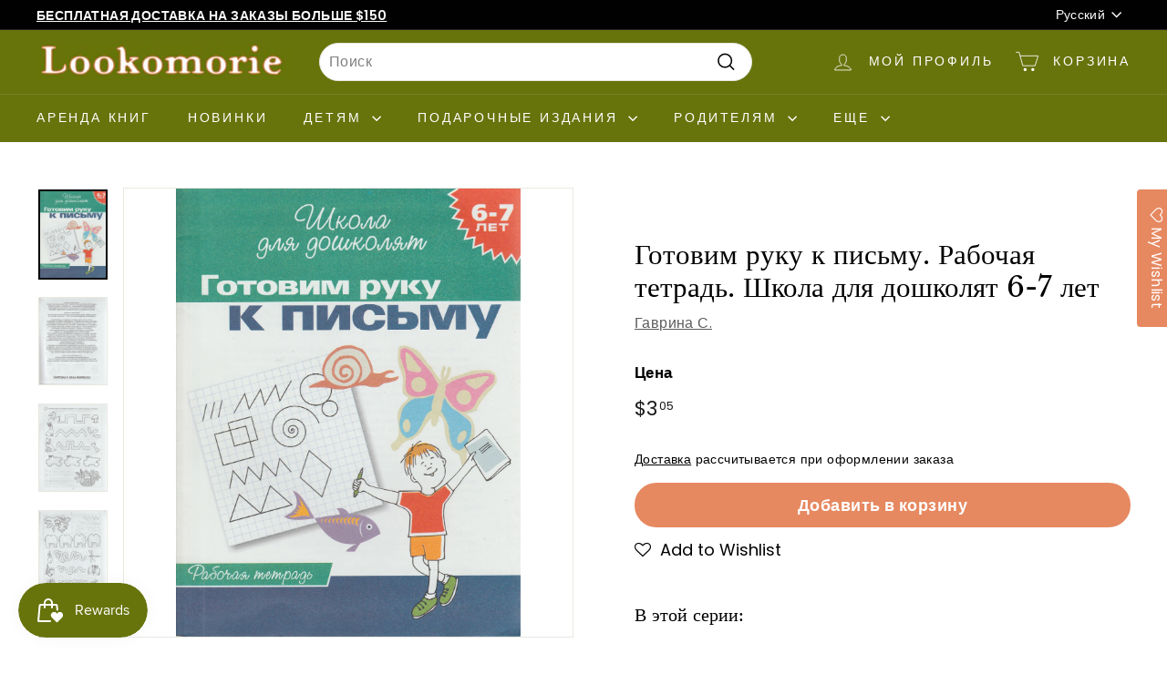

--- FILE ---
content_type: text/html; charset=utf-8
request_url: https://www.lookomorie.com/ru/products/%D0%B3%D0%BE%D1%82%D0%BE%D0%B2%D0%B8%D0%BC-%D1%80%D1%83%D0%BA%D1%83-%D0%BA-%D0%BF%D0%B8%D1%81%D1%8C%D0%BC%D1%83-%D1%80%D0%B0%D0%B1%D0%BE%D1%87%D0%B0%D1%8F-%D1%82%D0%B5%D1%82%D1%80%D0%B0%D0%B4%D1%8C-%D1%88%D0%BA%D0%BE%D0%BB%D0%B0-%D0%B4%D0%BB%D1%8F-%D0%B4%D0%BE%D1%88%D0%BA%D0%BE%D0%BB%D1%8F%D1%82-6-7-%D0%BB%D0%B5%D1%82
body_size: 71027
content:
<!doctype html>
<html class="no-js" lang="ru" dir="ltr">
<head>

  <!-- Global site tag (gtag.js) - Google Analytics -->
    <script async src="https://www.googletagmanager.com/gtag/js?id=G-30FF7SB79Q"></script>
    <script>
      window.dataLayer = window.dataLayer || [];
      function gtag(){dataLayer.push(arguments);}
      gtag('js', new Date());

      gtag('config', 'G-30FF7SB79Q');
    </script>

  <!-- Yandex.Metrika counter -->
    <script type="text/javascript" >
       (function(m,e,t,r,i,k,a){m[i]=m[i]||function(){(m[i].a=m[i].a||[]).push(arguments)};
       m[i].l=1*new Date();
       for (var j = 0; j < document.scripts.length; j++) {if (document.scripts[j].src === r) { return; }}
       k=e.createElement(t),a=e.getElementsByTagName(t)[0],k.async=1,k.src=r,a.parentNode.insertBefore(k,a)})
       (window, document, "script", "https://mc.yandex.ru/metrika/tag.js", "ym");
    
       ym(98516558, "init", {
            clickmap:true,
            trackLinks:true,
            accurateTrackBounce:true,
            webvisor:true
       });
    </script>
    <noscript><div><img src="https://mc.yandex.ru/watch/98516558" style="position:absolute; left:-9999px;" alt="" /></div></noscript>
  <!-- /Yandex.Metrika counter -->

  
  <meta charset="utf-8">
  <meta http-equiv="X-UA-Compatible" content="IE=edge,chrome=1">
  <meta name="viewport" content="width=device-width,initial-scale=1">
  <meta name="theme-color" content="#e68860">
  <link rel="preload" as="script" href="//www.lookomorie.com/cdn/shop/t/34/assets/theme.js?v=180433982313820598351729443370">
  <link rel="preconnect" href="https://cdn.shopify.com" crossorigin>
  <link rel="preconnect" href="https://fonts.shopifycdn.com" crossorigin>
  <link rel="dns-prefetch" href="https://productreviews.shopifycdn.com">
  <link rel="dns-prefetch" href="https://ajax.googleapis.com">
  <link rel="dns-prefetch" href="https://maps.googleapis.com">
  <link rel="dns-prefetch" href="https://maps.gstatic.com"><link rel="shortcut icon" href="//www.lookomorie.com/cdn/shop/files/favicon-32x32_32x32.png?v=1681841250" type="image/png" /><title>Готовим руку к письму. Рабочая тетрадь. Школа для дошколят 6-7 лет
&vert; Lookomorie
</title>
<meta name="description" content="ISBN: 978-5-353-00401-1Автор: Гаврина С., Кутявина Н. и другие Художник: Окладникова В. и другие Издательство: РосмэнСтраниц: 24 (Офсет)Серия:  Прописи Иллюстрации: Черно-белыеТип обложки: МягкаяРазмеры: 198 x 256 ммАннотация: Представленные в тетради упражнения и задания помогут подготовить ребёнка к обучению грамоте "><meta property="og:site_name" content="Lookomorie">
  <meta property="og:url" content="https://www.lookomorie.com/ru/products/%d0%b3%d0%be%d1%82%d0%be%d0%b2%d0%b8%d0%bc-%d1%80%d1%83%d0%ba%d1%83-%d0%ba-%d0%bf%d0%b8%d1%81%d1%8c%d0%bc%d1%83-%d1%80%d0%b0%d0%b1%d0%be%d1%87%d0%b0%d1%8f-%d1%82%d0%b5%d1%82%d1%80%d0%b0%d0%b4%d1%8c-%d1%88%d0%ba%d0%be%d0%bb%d0%b0-%d0%b4%d0%bb%d1%8f-%d0%b4%d0%be%d1%88%d0%ba%d0%be%d0%bb%d1%8f%d1%82-6-7-%d0%bb%d0%b5%d1%82">
  <meta property="og:title" content="Готовим руку к письму. Рабочая тетрадь. Школа для дошколят 6-7 лет">
  <meta property="og:type" content="product">
  <meta property="og:description" content="ISBN: 978-5-353-00401-1Автор: Гаврина С., Кутявина Н. и другие Художник: Окладникова В. и другие Издательство: РосмэнСтраниц: 24 (Офсет)Серия:  Прописи Иллюстрации: Черно-белыеТип обложки: МягкаяРазмеры: 198 x 256 ммАннотация: Представленные в тетради упражнения и задания помогут подготовить ребёнка к обучению грамоте "><meta property="og:image" content="http://www.lookomorie.com/cdn/shop/products/9785353004011.jpg?v=1682628345">
    <meta property="og:image:secure_url" content="https://www.lookomorie.com/cdn/shop/products/9785353004011.jpg?v=1682628345">
    <meta property="og:image:width" content="2293">
    <meta property="og:image:height" content="2991"><meta name="twitter:site" content="@">
  <meta name="twitter:card" content="summary_large_image">
  <meta name="twitter:title" content="Готовим руку к письму. Рабочая тетрадь. Школа для дошколят 6-7 лет">
  <meta name="twitter:description" content="ISBN: 978-5-353-00401-1Автор: Гаврина С., Кутявина Н. и другие Художник: Окладникова В. и другие Издательство: РосмэнСтраниц: 24 (Офсет)Серия:  Прописи Иллюстрации: Черно-белыеТип обложки: МягкаяРазмеры: 198 x 256 ммАннотация: Представленные в тетради упражнения и задания помогут подготовить ребёнка к обучению грамоте ">
<style data-shopify>@font-face {
  font-family: "Libre Baskerville";
  font-weight: 400;
  font-style: normal;
  font-display: swap;
  src: url("//www.lookomorie.com/cdn/fonts/libre_baskerville/librebaskerville_n4.2ec9ee517e3ce28d5f1e6c6e75efd8a97e59c189.woff2") format("woff2"),
       url("//www.lookomorie.com/cdn/fonts/libre_baskerville/librebaskerville_n4.323789551b85098885c8eccedfb1bd8f25f56007.woff") format("woff");
}

  @font-face {
  font-family: Poppins;
  font-weight: 400;
  font-style: normal;
  font-display: swap;
  src: url("//www.lookomorie.com/cdn/fonts/poppins/poppins_n4.0ba78fa5af9b0e1a374041b3ceaadf0a43b41362.woff2") format("woff2"),
       url("//www.lookomorie.com/cdn/fonts/poppins/poppins_n4.214741a72ff2596839fc9760ee7a770386cf16ca.woff") format("woff");
}


  @font-face {
  font-family: Poppins;
  font-weight: 600;
  font-style: normal;
  font-display: swap;
  src: url("//www.lookomorie.com/cdn/fonts/poppins/poppins_n6.aa29d4918bc243723d56b59572e18228ed0786f6.woff2") format("woff2"),
       url("//www.lookomorie.com/cdn/fonts/poppins/poppins_n6.5f815d845fe073750885d5b7e619ee00e8111208.woff") format("woff");
}

  @font-face {
  font-family: Poppins;
  font-weight: 400;
  font-style: italic;
  font-display: swap;
  src: url("//www.lookomorie.com/cdn/fonts/poppins/poppins_i4.846ad1e22474f856bd6b81ba4585a60799a9f5d2.woff2") format("woff2"),
       url("//www.lookomorie.com/cdn/fonts/poppins/poppins_i4.56b43284e8b52fc64c1fd271f289a39e8477e9ec.woff") format("woff");
}

  @font-face {
  font-family: Poppins;
  font-weight: 600;
  font-style: italic;
  font-display: swap;
  src: url("//www.lookomorie.com/cdn/fonts/poppins/poppins_i6.bb8044d6203f492888d626dafda3c2999253e8e9.woff2") format("woff2"),
       url("//www.lookomorie.com/cdn/fonts/poppins/poppins_i6.e233dec1a61b1e7dead9f920159eda42280a02c3.woff") format("woff");
}

</style><link href="//www.lookomorie.com/cdn/shop/t/34/assets/theme.css?v=23268008545654963571729443580" rel="stylesheet" type="text/css" media="all" />
  <link href="//www.lookomorie.com/cdn/shop/t/34/assets/next.css?v=17560006990884866511729443370" rel="stylesheet" type="text/css" media="all" />
<style data-shopify>:root {
    --typeHeaderPrimary: "Libre Baskerville";
    --typeHeaderFallback: serif;
    --typeHeaderSize: 36px;
    --typeHeaderWeight: 400;
    --typeHeaderLineHeight: 1.2;
    --typeHeaderSpacing: 0.0em;

    --typeBasePrimary:Poppins;
    --typeBaseFallback:sans-serif;
    --typeBaseSize: 16px;
    --typeBaseWeight: 400;
    --typeBaseSpacing: 0.025em;
    --typeBaseLineHeight: 1.5;

    --colorSmallImageBg: #ffffff;
    --colorSmallImageBgDark: #f7f7f7;
    --colorLargeImageBg: #e7e7e7;
    --colorLargeImageBgLight: #ffffff;

    --iconWeight: 4px;
    --iconLinecaps: miter;

    
      --buttonRadius: 50px;
      --btnPadding: 11px 25px;
    

    
      --roundness: 20px;
    

    
      --gridThickness: 0;
    

    --productTileMargin: 10%;
    --collectionTileMargin: 14%;

    --swatchSize: 40px;
  }

  @media screen and (max-width: 768px) {
    :root {
      --typeBaseSize: 14px;

      
        --roundness: 15px;
        --btnPadding: 9px 25px;
      
    }
  }</style><script>
    document.documentElement.className = document.documentElement.className.replace('no-js', 'js');

    window.theme = window.theme || {};
    theme.routes = {
      home: "/ru",
      collections: "/ru/collections",
      cart: "/ru/cart.js",
      cartPage: "/ru/cart",
      cartAdd: "/ru/cart/add.js",
      cartChange: "/ru/cart/change.js",
      search: "/ru/search",
      predictiveSearch: "/ru/search/suggest"
    };

    theme.strings = {
      soldOut: "Нет в наличии",
      unavailable: "Unavailable",
      inStockLabel: "In stock, ready to ship",
      oneStockLabel: "Low stock - [count] item left",
      otherStockLabel: "Low stock - [count] items left",
      willNotShipUntil: "Ready to ship [date]",
      willBeInStockAfter: "Back in stock [date]",
      waitingForStock: "Inventory on the way",
      savePrice: "Save [saved_amount]",
      cartEmpty: "Ваша корзина пуста",
      cartTermsConfirmation: "Вы должны согласиться с Terms and Conditions чтобы оформить заказ.",
      searchCollections: "Коллекции",
      searchPages: "Страницы",
      searchArticles: "Статьи",
      maxQuantity: "Можно добавить не больше [quantity] [title] в корзину."
    };
    theme.settings = {
      cartType: "dropdown",
      isCustomerTemplate: false,
      moneyFormat: "${{amount}}",
      saveType: "percent",
      productImageSize: "natural",
      productImageCover: true,
      predictiveSearch: true,
      predictiveSearchType: "product,article,page",
      superScriptSetting: true,
      superScriptPrice: true,
      quickView: true,
      quickAdd: true,
      themeName: 'Expanse',
      themeVersion: "4.3.4"
    };
    theme.rent = {
      rent_tag : `rent credit purchased`,
      rent_customer: `<p>Для аренды необходимо присоединиться к <a href="/ru/pages/rental-program" title="Rent Program Signup">Программе Аренды</a>. Цены обновляются при оформлении заказа.</p>`,
      rent_visitor: `<p>Для аренды необходимо присоединиться к <a href="/ru/pages/rental-program" title="Rent Program Signup">Программе Аренды</a> и/или логин. Цены обновляются при оформлении заказа.</p>`,
      customer:false,
      customer_tags: ``,
      rent_price: `4`
    }
  </script>

  <script>window.performance && window.performance.mark && window.performance.mark('shopify.content_for_header.start');</script><meta name="google-site-verification" content="RZ1EmY0smiOTuRAyOQIGXblRv0HlWR3D-BNGbOsJv0E">
<meta name="facebook-domain-verification" content="2lvg2qyfe92sjeybdyylyfrqoy71ur">
<meta name="facebook-domain-verification" content="lnrfwxl3im5gdkssc14bydzn8uck8b">
<meta id="shopify-digital-wallet" name="shopify-digital-wallet" content="/56985518254/digital_wallets/dialog">
<meta name="shopify-checkout-api-token" content="239fa140fc7a0a3555fc8ea5bc2ecd27">
<meta id="in-context-paypal-metadata" data-shop-id="56985518254" data-venmo-supported="false" data-environment="production" data-locale="ru_RU" data-paypal-v4="true" data-currency="USD">
<link rel="alternate" hreflang="x-default" href="https://www.lookomorie.com/products/%D0%B3%D0%BE%D1%82%D0%BE%D0%B2%D0%B8%D0%BC-%D1%80%D1%83%D0%BA%D1%83-%D0%BA-%D0%BF%D0%B8%D1%81%D1%8C%D0%BC%D1%83-%D1%80%D0%B0%D0%B1%D0%BE%D1%87%D0%B0%D1%8F-%D1%82%D0%B5%D1%82%D1%80%D0%B0%D0%B4%D1%8C-%D1%88%D0%BA%D0%BE%D0%BB%D0%B0-%D0%B4%D0%BB%D1%8F-%D0%B4%D0%BE%D1%88%D0%BA%D0%BE%D0%BB%D1%8F%D1%82-6-7-%D0%BB%D0%B5%D1%82">
<link rel="alternate" hreflang="en" href="https://www.lookomorie.com/products/%D0%B3%D0%BE%D1%82%D0%BE%D0%B2%D0%B8%D0%BC-%D1%80%D1%83%D0%BA%D1%83-%D0%BA-%D0%BF%D0%B8%D1%81%D1%8C%D0%BC%D1%83-%D1%80%D0%B0%D0%B1%D0%BE%D1%87%D0%B0%D1%8F-%D1%82%D0%B5%D1%82%D1%80%D0%B0%D0%B4%D1%8C-%D1%88%D0%BA%D0%BE%D0%BB%D0%B0-%D0%B4%D0%BB%D1%8F-%D0%B4%D0%BE%D1%88%D0%BA%D0%BE%D0%BB%D1%8F%D1%82-6-7-%D0%BB%D0%B5%D1%82">
<link rel="alternate" hreflang="ru" href="https://www.lookomorie.com/ru/products/%D0%B3%D0%BE%D1%82%D0%BE%D0%B2%D0%B8%D0%BC-%D1%80%D1%83%D0%BA%D1%83-%D0%BA-%D0%BF%D0%B8%D1%81%D1%8C%D0%BC%D1%83-%D1%80%D0%B0%D0%B1%D0%BE%D1%87%D0%B0%D1%8F-%D1%82%D0%B5%D1%82%D1%80%D0%B0%D0%B4%D1%8C-%D1%88%D0%BA%D0%BE%D0%BB%D0%B0-%D0%B4%D0%BB%D1%8F-%D0%B4%D0%BE%D1%88%D0%BA%D0%BE%D0%BB%D1%8F%D1%82-6-7-%D0%BB%D0%B5%D1%82">
<link rel="alternate" type="application/json+oembed" href="https://www.lookomorie.com/ru/products/%d0%b3%d0%be%d1%82%d0%be%d0%b2%d0%b8%d0%bc-%d1%80%d1%83%d0%ba%d1%83-%d0%ba-%d0%bf%d0%b8%d1%81%d1%8c%d0%bc%d1%83-%d1%80%d0%b0%d0%b1%d0%be%d1%87%d0%b0%d1%8f-%d1%82%d0%b5%d1%82%d1%80%d0%b0%d0%b4%d1%8c-%d1%88%d0%ba%d0%be%d0%bb%d0%b0-%d0%b4%d0%bb%d1%8f-%d0%b4%d0%be%d1%88%d0%ba%d0%be%d0%bb%d1%8f%d1%82-6-7-%d0%bb%d0%b5%d1%82.oembed">
<script async="async" src="/checkouts/internal/preloads.js?locale=ru-US"></script>
<link rel="preconnect" href="https://shop.app" crossorigin="anonymous">
<script async="async" src="https://shop.app/checkouts/internal/preloads.js?locale=ru-US&shop_id=56985518254" crossorigin="anonymous"></script>
<script id="shopify-features" type="application/json">{"accessToken":"239fa140fc7a0a3555fc8ea5bc2ecd27","betas":["rich-media-storefront-analytics"],"domain":"www.lookomorie.com","predictiveSearch":true,"shopId":56985518254,"locale":"ru"}</script>
<script>var Shopify = Shopify || {};
Shopify.shop = "look-trial.myshopify.com";
Shopify.locale = "ru";
Shopify.currency = {"active":"USD","rate":"1.0"};
Shopify.country = "US";
Shopify.theme = {"name":"Expanse | Rental Switch | Oct 20, 2024","id":145919377664,"schema_name":"Expanse","schema_version":"4.3.4","theme_store_id":902,"role":"main"};
Shopify.theme.handle = "null";
Shopify.theme.style = {"id":null,"handle":null};
Shopify.cdnHost = "www.lookomorie.com/cdn";
Shopify.routes = Shopify.routes || {};
Shopify.routes.root = "/ru/";</script>
<script type="module">!function(o){(o.Shopify=o.Shopify||{}).modules=!0}(window);</script>
<script>!function(o){function n(){var o=[];function n(){o.push(Array.prototype.slice.apply(arguments))}return n.q=o,n}var t=o.Shopify=o.Shopify||{};t.loadFeatures=n(),t.autoloadFeatures=n()}(window);</script>
<script>
  window.ShopifyPay = window.ShopifyPay || {};
  window.ShopifyPay.apiHost = "shop.app\/pay";
  window.ShopifyPay.redirectState = null;
</script>
<script id="shop-js-analytics" type="application/json">{"pageType":"product"}</script>
<script defer="defer" async type="module" src="//www.lookomorie.com/cdn/shopifycloud/shop-js/modules/v2/client.init-shop-cart-sync_BHP9x_w1.ru.esm.js"></script>
<script defer="defer" async type="module" src="//www.lookomorie.com/cdn/shopifycloud/shop-js/modules/v2/chunk.common_ZJUFSPW9.esm.js"></script>
<script defer="defer" async type="module" src="//www.lookomorie.com/cdn/shopifycloud/shop-js/modules/v2/chunk.modal_D32BdMBS.esm.js"></script>
<script type="module">
  await import("//www.lookomorie.com/cdn/shopifycloud/shop-js/modules/v2/client.init-shop-cart-sync_BHP9x_w1.ru.esm.js");
await import("//www.lookomorie.com/cdn/shopifycloud/shop-js/modules/v2/chunk.common_ZJUFSPW9.esm.js");
await import("//www.lookomorie.com/cdn/shopifycloud/shop-js/modules/v2/chunk.modal_D32BdMBS.esm.js");

  window.Shopify.SignInWithShop?.initShopCartSync?.({"fedCMEnabled":true,"windoidEnabled":true});

</script>
<script>
  window.Shopify = window.Shopify || {};
  if (!window.Shopify.featureAssets) window.Shopify.featureAssets = {};
  window.Shopify.featureAssets['shop-js'] = {"shop-cart-sync":["modules/v2/client.shop-cart-sync_CkQeP27x.ru.esm.js","modules/v2/chunk.common_ZJUFSPW9.esm.js","modules/v2/chunk.modal_D32BdMBS.esm.js"],"init-fed-cm":["modules/v2/client.init-fed-cm_DyxfwaYe.ru.esm.js","modules/v2/chunk.common_ZJUFSPW9.esm.js","modules/v2/chunk.modal_D32BdMBS.esm.js"],"shop-toast-manager":["modules/v2/client.shop-toast-manager_BM9oy7DU.ru.esm.js","modules/v2/chunk.common_ZJUFSPW9.esm.js","modules/v2/chunk.modal_D32BdMBS.esm.js"],"init-shop-cart-sync":["modules/v2/client.init-shop-cart-sync_BHP9x_w1.ru.esm.js","modules/v2/chunk.common_ZJUFSPW9.esm.js","modules/v2/chunk.modal_D32BdMBS.esm.js"],"shop-button":["modules/v2/client.shop-button_DUOrajH2.ru.esm.js","modules/v2/chunk.common_ZJUFSPW9.esm.js","modules/v2/chunk.modal_D32BdMBS.esm.js"],"init-windoid":["modules/v2/client.init-windoid_VH8VEH12.ru.esm.js","modules/v2/chunk.common_ZJUFSPW9.esm.js","modules/v2/chunk.modal_D32BdMBS.esm.js"],"shop-cash-offers":["modules/v2/client.shop-cash-offers_X2xY1oTv.ru.esm.js","modules/v2/chunk.common_ZJUFSPW9.esm.js","modules/v2/chunk.modal_D32BdMBS.esm.js"],"pay-button":["modules/v2/client.pay-button_C07IUPwS.ru.esm.js","modules/v2/chunk.common_ZJUFSPW9.esm.js","modules/v2/chunk.modal_D32BdMBS.esm.js"],"init-customer-accounts":["modules/v2/client.init-customer-accounts_BZ1BMUf8.ru.esm.js","modules/v2/client.shop-login-button_DbNi1N6a.ru.esm.js","modules/v2/chunk.common_ZJUFSPW9.esm.js","modules/v2/chunk.modal_D32BdMBS.esm.js"],"avatar":["modules/v2/client.avatar_BTnouDA3.ru.esm.js"],"checkout-modal":["modules/v2/client.checkout-modal_Dksi7Mwj.ru.esm.js","modules/v2/chunk.common_ZJUFSPW9.esm.js","modules/v2/chunk.modal_D32BdMBS.esm.js"],"init-shop-for-new-customer-accounts":["modules/v2/client.init-shop-for-new-customer-accounts_Bk7qpuiM.ru.esm.js","modules/v2/client.shop-login-button_DbNi1N6a.ru.esm.js","modules/v2/chunk.common_ZJUFSPW9.esm.js","modules/v2/chunk.modal_D32BdMBS.esm.js"],"init-customer-accounts-sign-up":["modules/v2/client.init-customer-accounts-sign-up_BpXXmSqd.ru.esm.js","modules/v2/client.shop-login-button_DbNi1N6a.ru.esm.js","modules/v2/chunk.common_ZJUFSPW9.esm.js","modules/v2/chunk.modal_D32BdMBS.esm.js"],"init-shop-email-lookup-coordinator":["modules/v2/client.init-shop-email-lookup-coordinator_D6HVMYDU.ru.esm.js","modules/v2/chunk.common_ZJUFSPW9.esm.js","modules/v2/chunk.modal_D32BdMBS.esm.js"],"shop-follow-button":["modules/v2/client.shop-follow-button_DV-X3ANz.ru.esm.js","modules/v2/chunk.common_ZJUFSPW9.esm.js","modules/v2/chunk.modal_D32BdMBS.esm.js"],"shop-login-button":["modules/v2/client.shop-login-button_DbNi1N6a.ru.esm.js","modules/v2/chunk.common_ZJUFSPW9.esm.js","modules/v2/chunk.modal_D32BdMBS.esm.js"],"shop-login":["modules/v2/client.shop-login_Dyo28IHB.ru.esm.js","modules/v2/chunk.common_ZJUFSPW9.esm.js","modules/v2/chunk.modal_D32BdMBS.esm.js"],"lead-capture":["modules/v2/client.lead-capture_53mzpzaY.ru.esm.js","modules/v2/chunk.common_ZJUFSPW9.esm.js","modules/v2/chunk.modal_D32BdMBS.esm.js"],"payment-terms":["modules/v2/client.payment-terms_CXwh4Sr7.ru.esm.js","modules/v2/chunk.common_ZJUFSPW9.esm.js","modules/v2/chunk.modal_D32BdMBS.esm.js"]};
</script>
<script>(function() {
  var isLoaded = false;
  function asyncLoad() {
    if (isLoaded) return;
    isLoaded = true;
    var urls = ["https:\/\/assets.smartwishlist.webmarked.net\/static\/v6\/smartwishlist.js?shop=look-trial.myshopify.com","https:\/\/cdn.crazyrocket.io\/widget\/scripts\/crazyrocket.start-cdn.js?id=62a36dc7117cee0decfcbe52\u0026shop=look-trial.myshopify.com","https:\/\/scripts.juniphq.com\/v1\/junip_shopify.js?shop=look-trial.myshopify.com","https:\/\/loox.io\/widget\/Asr6HZyMIY\/loox.1723238827534.js?shop=look-trial.myshopify.com","https:\/\/cdn.shopify.com\/s\/files\/1\/0569\/8551\/8254\/t\/31\/assets\/subscribe-it.js?v=1724708047\u0026shop=look-trial.myshopify.com"];
    for (var i = 0; i < urls.length; i++) {
      var s = document.createElement('script');
      s.type = 'text/javascript';
      s.async = true;
      s.src = urls[i];
      var x = document.getElementsByTagName('script')[0];
      x.parentNode.insertBefore(s, x);
    }
  };
  if(window.attachEvent) {
    window.attachEvent('onload', asyncLoad);
  } else {
    window.addEventListener('load', asyncLoad, false);
  }
})();</script>
<script id="__st">var __st={"a":56985518254,"offset":-28800,"reqid":"1111906c-b789-4bd3-9dc2-39d8be55c0eb-1769568695","pageurl":"www.lookomorie.com\/ru\/products\/%D0%B3%D0%BE%D1%82%D0%BE%D0%B2%D0%B8%D0%BC-%D1%80%D1%83%D0%BA%D1%83-%D0%BA-%D0%BF%D0%B8%D1%81%D1%8C%D0%BC%D1%83-%D1%80%D0%B0%D0%B1%D0%BE%D1%87%D0%B0%D1%8F-%D1%82%D0%B5%D1%82%D1%80%D0%B0%D0%B4%D1%8C-%D1%88%D0%BA%D0%BE%D0%BB%D0%B0-%D0%B4%D0%BB%D1%8F-%D0%B4%D0%BE%D1%88%D0%BA%D0%BE%D0%BB%D1%8F%D1%82-6-7-%D0%BB%D0%B5%D1%82","u":"b32cc21b50b3","p":"product","rtyp":"product","rid":7799957160192};</script>
<script>window.ShopifyPaypalV4VisibilityTracking = true;</script>
<script id="captcha-bootstrap">!function(){'use strict';const t='contact',e='account',n='new_comment',o=[[t,t],['blogs',n],['comments',n],[t,'customer']],c=[[e,'customer_login'],[e,'guest_login'],[e,'recover_customer_password'],[e,'create_customer']],r=t=>t.map((([t,e])=>`form[action*='/${t}']:not([data-nocaptcha='true']) input[name='form_type'][value='${e}']`)).join(','),a=t=>()=>t?[...document.querySelectorAll(t)].map((t=>t.form)):[];function s(){const t=[...o],e=r(t);return a(e)}const i='password',u='form_key',d=['recaptcha-v3-token','g-recaptcha-response','h-captcha-response',i],f=()=>{try{return window.sessionStorage}catch{return}},m='__shopify_v',_=t=>t.elements[u];function p(t,e,n=!1){try{const o=window.sessionStorage,c=JSON.parse(o.getItem(e)),{data:r}=function(t){const{data:e,action:n}=t;return t[m]||n?{data:e,action:n}:{data:t,action:n}}(c);for(const[e,n]of Object.entries(r))t.elements[e]&&(t.elements[e].value=n);n&&o.removeItem(e)}catch(o){console.error('form repopulation failed',{error:o})}}const l='form_type',E='cptcha';function T(t){t.dataset[E]=!0}const w=window,h=w.document,L='Shopify',v='ce_forms',y='captcha';let A=!1;((t,e)=>{const n=(g='f06e6c50-85a8-45c8-87d0-21a2b65856fe',I='https://cdn.shopify.com/shopifycloud/storefront-forms-hcaptcha/ce_storefront_forms_captcha_hcaptcha.v1.5.2.iife.js',D={infoText:'Защищено с помощью hCaptcha',privacyText:'Конфиденциальность',termsText:'Условия'},(t,e,n)=>{const o=w[L][v],c=o.bindForm;if(c)return c(t,g,e,D).then(n);var r;o.q.push([[t,g,e,D],n]),r=I,A||(h.body.append(Object.assign(h.createElement('script'),{id:'captcha-provider',async:!0,src:r})),A=!0)});var g,I,D;w[L]=w[L]||{},w[L][v]=w[L][v]||{},w[L][v].q=[],w[L][y]=w[L][y]||{},w[L][y].protect=function(t,e){n(t,void 0,e),T(t)},Object.freeze(w[L][y]),function(t,e,n,w,h,L){const[v,y,A,g]=function(t,e,n){const i=e?o:[],u=t?c:[],d=[...i,...u],f=r(d),m=r(i),_=r(d.filter((([t,e])=>n.includes(e))));return[a(f),a(m),a(_),s()]}(w,h,L),I=t=>{const e=t.target;return e instanceof HTMLFormElement?e:e&&e.form},D=t=>v().includes(t);t.addEventListener('submit',(t=>{const e=I(t);if(!e)return;const n=D(e)&&!e.dataset.hcaptchaBound&&!e.dataset.recaptchaBound,o=_(e),c=g().includes(e)&&(!o||!o.value);(n||c)&&t.preventDefault(),c&&!n&&(function(t){try{if(!f())return;!function(t){const e=f();if(!e)return;const n=_(t);if(!n)return;const o=n.value;o&&e.removeItem(o)}(t);const e=Array.from(Array(32),(()=>Math.random().toString(36)[2])).join('');!function(t,e){_(t)||t.append(Object.assign(document.createElement('input'),{type:'hidden',name:u})),t.elements[u].value=e}(t,e),function(t,e){const n=f();if(!n)return;const o=[...t.querySelectorAll(`input[type='${i}']`)].map((({name:t})=>t)),c=[...d,...o],r={};for(const[a,s]of new FormData(t).entries())c.includes(a)||(r[a]=s);n.setItem(e,JSON.stringify({[m]:1,action:t.action,data:r}))}(t,e)}catch(e){console.error('failed to persist form',e)}}(e),e.submit())}));const S=(t,e)=>{t&&!t.dataset[E]&&(n(t,e.some((e=>e===t))),T(t))};for(const o of['focusin','change'])t.addEventListener(o,(t=>{const e=I(t);D(e)&&S(e,y())}));const B=e.get('form_key'),M=e.get(l),P=B&&M;t.addEventListener('DOMContentLoaded',(()=>{const t=y();if(P)for(const e of t)e.elements[l].value===M&&p(e,B);[...new Set([...A(),...v().filter((t=>'true'===t.dataset.shopifyCaptcha))])].forEach((e=>S(e,t)))}))}(h,new URLSearchParams(w.location.search),n,t,e,['guest_login'])})(!0,!0)}();</script>
<script integrity="sha256-4kQ18oKyAcykRKYeNunJcIwy7WH5gtpwJnB7kiuLZ1E=" data-source-attribution="shopify.loadfeatures" defer="defer" src="//www.lookomorie.com/cdn/shopifycloud/storefront/assets/storefront/load_feature-a0a9edcb.js" crossorigin="anonymous"></script>
<script crossorigin="anonymous" defer="defer" src="//www.lookomorie.com/cdn/shopifycloud/storefront/assets/shopify_pay/storefront-65b4c6d7.js?v=20250812"></script>
<script data-source-attribution="shopify.dynamic_checkout.dynamic.init">var Shopify=Shopify||{};Shopify.PaymentButton=Shopify.PaymentButton||{isStorefrontPortableWallets:!0,init:function(){window.Shopify.PaymentButton.init=function(){};var t=document.createElement("script");t.src="https://www.lookomorie.com/cdn/shopifycloud/portable-wallets/latest/portable-wallets.ru.js",t.type="module",document.head.appendChild(t)}};
</script>
<script data-source-attribution="shopify.dynamic_checkout.buyer_consent">
  function portableWalletsHideBuyerConsent(e){var t=document.getElementById("shopify-buyer-consent"),n=document.getElementById("shopify-subscription-policy-button");t&&n&&(t.classList.add("hidden"),t.setAttribute("aria-hidden","true"),n.removeEventListener("click",e))}function portableWalletsShowBuyerConsent(e){var t=document.getElementById("shopify-buyer-consent"),n=document.getElementById("shopify-subscription-policy-button");t&&n&&(t.classList.remove("hidden"),t.removeAttribute("aria-hidden"),n.addEventListener("click",e))}window.Shopify?.PaymentButton&&(window.Shopify.PaymentButton.hideBuyerConsent=portableWalletsHideBuyerConsent,window.Shopify.PaymentButton.showBuyerConsent=portableWalletsShowBuyerConsent);
</script>
<script data-source-attribution="shopify.dynamic_checkout.cart.bootstrap">document.addEventListener("DOMContentLoaded",(function(){function t(){return document.querySelector("shopify-accelerated-checkout-cart, shopify-accelerated-checkout")}if(t())Shopify.PaymentButton.init();else{new MutationObserver((function(e,n){t()&&(Shopify.PaymentButton.init(),n.disconnect())})).observe(document.body,{childList:!0,subtree:!0})}}));
</script>
<link id="shopify-accelerated-checkout-styles" rel="stylesheet" media="screen" href="https://www.lookomorie.com/cdn/shopifycloud/portable-wallets/latest/accelerated-checkout-backwards-compat.css" crossorigin="anonymous">
<style id="shopify-accelerated-checkout-cart">
        #shopify-buyer-consent {
  margin-top: 1em;
  display: inline-block;
  width: 100%;
}

#shopify-buyer-consent.hidden {
  display: none;
}

#shopify-subscription-policy-button {
  background: none;
  border: none;
  padding: 0;
  text-decoration: underline;
  font-size: inherit;
  cursor: pointer;
}

#shopify-subscription-policy-button::before {
  box-shadow: none;
}

      </style>

<script>window.performance && window.performance.mark && window.performance.mark('shopify.content_for_header.end');</script>

  <script src="//www.lookomorie.com/cdn/shop/t/34/assets/vendor-scripts-v2.js?v=28795867768355101311729443370" defer="defer"></script>
  <script src="//www.lookomorie.com/cdn/shop/t/34/assets/theme.js?v=180433982313820598351729443370" defer="defer"></script>
  <script src="//www.lookomorie.com/cdn/shop/t/34/assets/next.js?v=131372909002363781041729443370" defer="defer"></script>
  <script src="//www.lookomorie.com/cdn/shop/t/34/assets/timesact.js?v=41548567046842922291729443370" defer="defer"></script>

  <!-- <script src="//www.lookomorie.com/cdn/shop/t/34/assets/rent-customer.js?v=50976291603275772711729443370" defer="defer"></script> -->

<!-- Paginated Page Canonicalization -->
     
      <link rel="canonical" href="https://www.lookomorie.com/ru/products/%d0%b3%d0%be%d1%82%d0%be%d0%b2%d0%b8%d0%bc-%d1%80%d1%83%d0%ba%d1%83-%d0%ba-%d0%bf%d0%b8%d1%81%d1%8c%d0%bc%d1%83-%d1%80%d0%b0%d0%b1%d0%be%d1%87%d0%b0%d1%8f-%d1%82%d0%b5%d1%82%d1%80%d0%b0%d0%b4%d1%8c-%d1%88%d0%ba%d0%be%d0%bb%d0%b0-%d0%b4%d0%bb%d1%8f-%d0%b4%d0%be%d1%88%d0%ba%d0%be%d0%bb%d1%8f%d1%82-6-7-%d0%bb%d0%b5%d1%82"> 
    

    <!-- no-index Pages -->
    



<!-- BEGIN app block: shopify://apps/pagefly-page-builder/blocks/app-embed/83e179f7-59a0-4589-8c66-c0dddf959200 -->

<!-- BEGIN app snippet: pagefly-cro-ab-testing-main -->







<script>
  ;(function () {
    const url = new URL(window.location)
    const viewParam = url.searchParams.get('view')
    if (viewParam && viewParam.includes('variant-pf-')) {
      url.searchParams.set('pf_v', viewParam)
      url.searchParams.delete('view')
      window.history.replaceState({}, '', url)
    }
  })()
</script>



<script type='module'>
  
  window.PAGEFLY_CRO = window.PAGEFLY_CRO || {}

  window.PAGEFLY_CRO['data_debug'] = {
    original_template_suffix: "all_products",
    allow_ab_test: false,
    ab_test_start_time: 0,
    ab_test_end_time: 0,
    today_date_time: 1769568695000,
  }
  window.PAGEFLY_CRO['GA4'] = { enabled: false}
</script>

<!-- END app snippet -->








  <script src='https://cdn.shopify.com/extensions/019bf883-1122-7445-9dca-5d60e681c2c8/pagefly-page-builder-216/assets/pagefly-helper.js' defer='defer'></script>

  <script src='https://cdn.shopify.com/extensions/019bf883-1122-7445-9dca-5d60e681c2c8/pagefly-page-builder-216/assets/pagefly-general-helper.js' defer='defer'></script>

  <script src='https://cdn.shopify.com/extensions/019bf883-1122-7445-9dca-5d60e681c2c8/pagefly-page-builder-216/assets/pagefly-snap-slider.js' defer='defer'></script>

  <script src='https://cdn.shopify.com/extensions/019bf883-1122-7445-9dca-5d60e681c2c8/pagefly-page-builder-216/assets/pagefly-slideshow-v3.js' defer='defer'></script>

  <script src='https://cdn.shopify.com/extensions/019bf883-1122-7445-9dca-5d60e681c2c8/pagefly-page-builder-216/assets/pagefly-slideshow-v4.js' defer='defer'></script>

  <script src='https://cdn.shopify.com/extensions/019bf883-1122-7445-9dca-5d60e681c2c8/pagefly-page-builder-216/assets/pagefly-glider.js' defer='defer'></script>

  <script src='https://cdn.shopify.com/extensions/019bf883-1122-7445-9dca-5d60e681c2c8/pagefly-page-builder-216/assets/pagefly-slideshow-v1-v2.js' defer='defer'></script>

  <script src='https://cdn.shopify.com/extensions/019bf883-1122-7445-9dca-5d60e681c2c8/pagefly-page-builder-216/assets/pagefly-product-media.js' defer='defer'></script>

  <script src='https://cdn.shopify.com/extensions/019bf883-1122-7445-9dca-5d60e681c2c8/pagefly-page-builder-216/assets/pagefly-product.js' defer='defer'></script>


<script id='pagefly-helper-data' type='application/json'>
  {
    "page_optimization": {
      "assets_prefetching": false
    },
    "elements_asset_mapper": {
      "Accordion": "https://cdn.shopify.com/extensions/019bf883-1122-7445-9dca-5d60e681c2c8/pagefly-page-builder-216/assets/pagefly-accordion.js",
      "Accordion3": "https://cdn.shopify.com/extensions/019bf883-1122-7445-9dca-5d60e681c2c8/pagefly-page-builder-216/assets/pagefly-accordion3.js",
      "CountDown": "https://cdn.shopify.com/extensions/019bf883-1122-7445-9dca-5d60e681c2c8/pagefly-page-builder-216/assets/pagefly-countdown.js",
      "GMap1": "https://cdn.shopify.com/extensions/019bf883-1122-7445-9dca-5d60e681c2c8/pagefly-page-builder-216/assets/pagefly-gmap.js",
      "GMap2": "https://cdn.shopify.com/extensions/019bf883-1122-7445-9dca-5d60e681c2c8/pagefly-page-builder-216/assets/pagefly-gmap.js",
      "GMapBasicV2": "https://cdn.shopify.com/extensions/019bf883-1122-7445-9dca-5d60e681c2c8/pagefly-page-builder-216/assets/pagefly-gmap.js",
      "GMapAdvancedV2": "https://cdn.shopify.com/extensions/019bf883-1122-7445-9dca-5d60e681c2c8/pagefly-page-builder-216/assets/pagefly-gmap.js",
      "HTML.Video": "https://cdn.shopify.com/extensions/019bf883-1122-7445-9dca-5d60e681c2c8/pagefly-page-builder-216/assets/pagefly-htmlvideo.js",
      "HTML.Video2": "https://cdn.shopify.com/extensions/019bf883-1122-7445-9dca-5d60e681c2c8/pagefly-page-builder-216/assets/pagefly-htmlvideo2.js",
      "HTML.Video3": "https://cdn.shopify.com/extensions/019bf883-1122-7445-9dca-5d60e681c2c8/pagefly-page-builder-216/assets/pagefly-htmlvideo2.js",
      "BackgroundVideo": "https://cdn.shopify.com/extensions/019bf883-1122-7445-9dca-5d60e681c2c8/pagefly-page-builder-216/assets/pagefly-htmlvideo2.js",
      "Instagram": "https://cdn.shopify.com/extensions/019bf883-1122-7445-9dca-5d60e681c2c8/pagefly-page-builder-216/assets/pagefly-instagram.js",
      "Instagram2": "https://cdn.shopify.com/extensions/019bf883-1122-7445-9dca-5d60e681c2c8/pagefly-page-builder-216/assets/pagefly-instagram.js",
      "Insta3": "https://cdn.shopify.com/extensions/019bf883-1122-7445-9dca-5d60e681c2c8/pagefly-page-builder-216/assets/pagefly-instagram3.js",
      "Tabs": "https://cdn.shopify.com/extensions/019bf883-1122-7445-9dca-5d60e681c2c8/pagefly-page-builder-216/assets/pagefly-tab.js",
      "Tabs3": "https://cdn.shopify.com/extensions/019bf883-1122-7445-9dca-5d60e681c2c8/pagefly-page-builder-216/assets/pagefly-tab3.js",
      "ProductBox": "https://cdn.shopify.com/extensions/019bf883-1122-7445-9dca-5d60e681c2c8/pagefly-page-builder-216/assets/pagefly-cart.js",
      "FBPageBox2": "https://cdn.shopify.com/extensions/019bf883-1122-7445-9dca-5d60e681c2c8/pagefly-page-builder-216/assets/pagefly-facebook.js",
      "FBLikeButton2": "https://cdn.shopify.com/extensions/019bf883-1122-7445-9dca-5d60e681c2c8/pagefly-page-builder-216/assets/pagefly-facebook.js",
      "TwitterFeed2": "https://cdn.shopify.com/extensions/019bf883-1122-7445-9dca-5d60e681c2c8/pagefly-page-builder-216/assets/pagefly-twitter.js",
      "Paragraph4": "https://cdn.shopify.com/extensions/019bf883-1122-7445-9dca-5d60e681c2c8/pagefly-page-builder-216/assets/pagefly-paragraph4.js",

      "AliReviews": "https://cdn.shopify.com/extensions/019bf883-1122-7445-9dca-5d60e681c2c8/pagefly-page-builder-216/assets/pagefly-3rd-elements.js",
      "BackInStock": "https://cdn.shopify.com/extensions/019bf883-1122-7445-9dca-5d60e681c2c8/pagefly-page-builder-216/assets/pagefly-3rd-elements.js",
      "GloboBackInStock": "https://cdn.shopify.com/extensions/019bf883-1122-7445-9dca-5d60e681c2c8/pagefly-page-builder-216/assets/pagefly-3rd-elements.js",
      "GrowaveWishlist": "https://cdn.shopify.com/extensions/019bf883-1122-7445-9dca-5d60e681c2c8/pagefly-page-builder-216/assets/pagefly-3rd-elements.js",
      "InfiniteOptionsShopPad": "https://cdn.shopify.com/extensions/019bf883-1122-7445-9dca-5d60e681c2c8/pagefly-page-builder-216/assets/pagefly-3rd-elements.js",
      "InkybayProductPersonalizer": "https://cdn.shopify.com/extensions/019bf883-1122-7445-9dca-5d60e681c2c8/pagefly-page-builder-216/assets/pagefly-3rd-elements.js",
      "LimeSpot": "https://cdn.shopify.com/extensions/019bf883-1122-7445-9dca-5d60e681c2c8/pagefly-page-builder-216/assets/pagefly-3rd-elements.js",
      "Loox": "https://cdn.shopify.com/extensions/019bf883-1122-7445-9dca-5d60e681c2c8/pagefly-page-builder-216/assets/pagefly-3rd-elements.js",
      "Opinew": "https://cdn.shopify.com/extensions/019bf883-1122-7445-9dca-5d60e681c2c8/pagefly-page-builder-216/assets/pagefly-3rd-elements.js",
      "Powr": "https://cdn.shopify.com/extensions/019bf883-1122-7445-9dca-5d60e681c2c8/pagefly-page-builder-216/assets/pagefly-3rd-elements.js",
      "ProductReviews": "https://cdn.shopify.com/extensions/019bf883-1122-7445-9dca-5d60e681c2c8/pagefly-page-builder-216/assets/pagefly-3rd-elements.js",
      "PushOwl": "https://cdn.shopify.com/extensions/019bf883-1122-7445-9dca-5d60e681c2c8/pagefly-page-builder-216/assets/pagefly-3rd-elements.js",
      "ReCharge": "https://cdn.shopify.com/extensions/019bf883-1122-7445-9dca-5d60e681c2c8/pagefly-page-builder-216/assets/pagefly-3rd-elements.js",
      "Rivyo": "https://cdn.shopify.com/extensions/019bf883-1122-7445-9dca-5d60e681c2c8/pagefly-page-builder-216/assets/pagefly-3rd-elements.js",
      "TrackingMore": "https://cdn.shopify.com/extensions/019bf883-1122-7445-9dca-5d60e681c2c8/pagefly-page-builder-216/assets/pagefly-3rd-elements.js",
      "Vitals": "https://cdn.shopify.com/extensions/019bf883-1122-7445-9dca-5d60e681c2c8/pagefly-page-builder-216/assets/pagefly-3rd-elements.js",
      "Wiser": "https://cdn.shopify.com/extensions/019bf883-1122-7445-9dca-5d60e681c2c8/pagefly-page-builder-216/assets/pagefly-3rd-elements.js"
    },
    "custom_elements_mapper": {
      "pf-click-action-element": "https://cdn.shopify.com/extensions/019bf883-1122-7445-9dca-5d60e681c2c8/pagefly-page-builder-216/assets/pagefly-click-action-element.js",
      "pf-dialog-element": "https://cdn.shopify.com/extensions/019bf883-1122-7445-9dca-5d60e681c2c8/pagefly-page-builder-216/assets/pagefly-dialog-element.js"
    }
  }
</script>


<!-- END app block --><!-- BEGIN app block: shopify://apps/eg-auto-add-to-cart/blocks/app-embed/0f7d4f74-1e89-4820-aec4-6564d7e535d2 -->










  
    <script
      async
      type="text/javascript"
      src="https://cdn.506.io/eg/script.js?shop=look-trial.myshopify.com&v=7"
    ></script>
  



  <meta id="easygift-shop" itemid="c2hvcF8kXzE3Njk1Njg2OTU=" content="{&quot;isInstalled&quot;:true,&quot;installedOn&quot;:&quot;2024-08-23T16:25:18.814Z&quot;,&quot;appVersion&quot;:&quot;3.0&quot;,&quot;subscriptionName&quot;:&quot;Free&quot;,&quot;cartAnalytics&quot;:true,&quot;freeTrialEndsOn&quot;:null,&quot;settings&quot;:{&quot;reminderBannerStyle&quot;:{&quot;position&quot;:{&quot;horizontal&quot;:&quot;right&quot;,&quot;vertical&quot;:&quot;bottom&quot;},&quot;closingMode&quot;:&quot;doNotAutoClose&quot;,&quot;cssStyles&quot;:&quot;&quot;,&quot;displayAfter&quot;:5,&quot;headerText&quot;:&quot;&quot;,&quot;imageUrl&quot;:null,&quot;primaryColor&quot;:&quot;#000000&quot;,&quot;reshowBannerAfter&quot;:&quot;everyNewSession&quot;,&quot;selfcloseAfter&quot;:5,&quot;showImage&quot;:false,&quot;subHeaderText&quot;:&quot;&quot;},&quot;addedItemIdentifier&quot;:&quot;_Gifted&quot;,&quot;ignoreOtherAppLineItems&quot;:null,&quot;customVariantsInfoLifetimeMins&quot;:1440,&quot;redirectPath&quot;:null,&quot;ignoreNonStandardCartRequests&quot;:false,&quot;bannerStyle&quot;:{&quot;position&quot;:{&quot;horizontal&quot;:&quot;right&quot;,&quot;vertical&quot;:&quot;bottom&quot;},&quot;cssStyles&quot;:null,&quot;primaryColor&quot;:&quot;#000000&quot;},&quot;themePresetId&quot;:null,&quot;notificationStyle&quot;:{&quot;position&quot;:{&quot;horizontal&quot;:null,&quot;vertical&quot;:null},&quot;cssStyles&quot;:null,&quot;duration&quot;:null,&quot;hasCustomizations&quot;:false,&quot;primaryColor&quot;:null},&quot;fetchCartData&quot;:false,&quot;useLocalStorage&quot;:{&quot;enabled&quot;:false,&quot;expiryMinutes&quot;:null},&quot;popupStyle&quot;:{&quot;addButtonText&quot;:null,&quot;cssStyles&quot;:null,&quot;dismissButtonText&quot;:null,&quot;hasCustomizations&quot;:false,&quot;imageUrl&quot;:null,&quot;outOfStockButtonText&quot;:null,&quot;primaryColor&quot;:null,&quot;secondaryColor&quot;:null,&quot;showProductLink&quot;:false,&quot;subscriptionLabel&quot;:&quot;Subscription Plan&quot;},&quot;refreshAfterBannerClick&quot;:false,&quot;disableReapplyRules&quot;:false,&quot;disableReloadOnFailedAddition&quot;:false,&quot;autoReloadCartPage&quot;:false,&quot;ajaxRedirectPath&quot;:null,&quot;allowSimultaneousRequests&quot;:false,&quot;applyRulesOnCheckout&quot;:false,&quot;enableCartCtrlOverrides&quot;:true,&quot;scriptSettings&quot;:{&quot;branding&quot;:{&quot;show&quot;:false,&quot;removalRequestSent&quot;:null},&quot;productPageRedirection&quot;:{&quot;enabled&quot;:false,&quot;products&quot;:[],&quot;redirectionURL&quot;:&quot;\/&quot;},&quot;debugging&quot;:{&quot;enabled&quot;:false,&quot;enabledOn&quot;:null,&quot;stringifyObj&quot;:false},&quot;customCSS&quot;:null,&quot;delayUpdates&quot;:2000,&quot;decodePayload&quot;:false,&quot;hideAlertsOnFrontend&quot;:false,&quot;removeEGPropertyFromSplitActionLineItems&quot;:false,&quot;fetchProductInfoFromSavedDomain&quot;:false,&quot;enableBuyNowInterceptions&quot;:false,&quot;removeProductsAddedFromExpiredRules&quot;:false,&quot;useFinalPrice&quot;:false,&quot;hideGiftedPropertyText&quot;:false,&quot;fetchCartDataBeforeRequest&quot;:false}},&quot;translations&quot;:null,&quot;defaultLocale&quot;:&quot;en&quot;,&quot;shopDomain&quot;:&quot;www.lookomorie.com&quot;}">


<script defer>
  (async function() {
    try {

      const blockVersion = "v3"
      if (blockVersion != "v3") {
        return
      }

      let metaErrorFlag = false;
      if (metaErrorFlag) {
        return
      }

      // Parse metafields as JSON
      const metafields = {};

      // Process metafields in JavaScript
      let savedRulesArray = [];
      for (const [key, value] of Object.entries(metafields)) {
        if (value) {
          for (const prop in value) {
            // avoiding Object.Keys for performance gain -- no need to make an array of keys.
            savedRulesArray.push(value);
            break;
          }
        }
      }

      const metaTag = document.createElement('meta');
      metaTag.id = 'easygift-rules';
      metaTag.content = JSON.stringify(savedRulesArray);
      metaTag.setAttribute('itemid', 'cnVsZXNfJF8xNzY5NTY4Njk1');

      document.head.appendChild(metaTag);
      } catch (err) {
        
      }
  })();
</script>


  <script
    type="text/javascript"
    defer
  >

    (function () {
      try {
        window.EG_INFO = window.EG_INFO || {};
        var shopInfo = {"isInstalled":true,"installedOn":"2024-08-23T16:25:18.814Z","appVersion":"3.0","subscriptionName":"Free","cartAnalytics":true,"freeTrialEndsOn":null,"settings":{"reminderBannerStyle":{"position":{"horizontal":"right","vertical":"bottom"},"closingMode":"doNotAutoClose","cssStyles":"","displayAfter":5,"headerText":"","imageUrl":null,"primaryColor":"#000000","reshowBannerAfter":"everyNewSession","selfcloseAfter":5,"showImage":false,"subHeaderText":""},"addedItemIdentifier":"_Gifted","ignoreOtherAppLineItems":null,"customVariantsInfoLifetimeMins":1440,"redirectPath":null,"ignoreNonStandardCartRequests":false,"bannerStyle":{"position":{"horizontal":"right","vertical":"bottom"},"cssStyles":null,"primaryColor":"#000000"},"themePresetId":null,"notificationStyle":{"position":{"horizontal":null,"vertical":null},"cssStyles":null,"duration":null,"hasCustomizations":false,"primaryColor":null},"fetchCartData":false,"useLocalStorage":{"enabled":false,"expiryMinutes":null},"popupStyle":{"addButtonText":null,"cssStyles":null,"dismissButtonText":null,"hasCustomizations":false,"imageUrl":null,"outOfStockButtonText":null,"primaryColor":null,"secondaryColor":null,"showProductLink":false,"subscriptionLabel":"Subscription Plan"},"refreshAfterBannerClick":false,"disableReapplyRules":false,"disableReloadOnFailedAddition":false,"autoReloadCartPage":false,"ajaxRedirectPath":null,"allowSimultaneousRequests":false,"applyRulesOnCheckout":false,"enableCartCtrlOverrides":true,"scriptSettings":{"branding":{"show":false,"removalRequestSent":null},"productPageRedirection":{"enabled":false,"products":[],"redirectionURL":"\/"},"debugging":{"enabled":false,"enabledOn":null,"stringifyObj":false},"customCSS":null,"delayUpdates":2000,"decodePayload":false,"hideAlertsOnFrontend":false,"removeEGPropertyFromSplitActionLineItems":false,"fetchProductInfoFromSavedDomain":false,"enableBuyNowInterceptions":false,"removeProductsAddedFromExpiredRules":false,"useFinalPrice":false,"hideGiftedPropertyText":false,"fetchCartDataBeforeRequest":false}},"translations":null,"defaultLocale":"en","shopDomain":"www.lookomorie.com"};
        var productRedirectionEnabled = shopInfo.settings.scriptSettings.productPageRedirection.enabled;
        if (["Unlimited", "Enterprise"].includes(shopInfo.subscriptionName) && productRedirectionEnabled) {
          var products = shopInfo.settings.scriptSettings.productPageRedirection.products;
          if (products.length > 0) {
            var productIds = products.map(function(prod) {
              var productGid = prod.id;
              var productIdNumber = parseInt(productGid.split('/').pop());
              return productIdNumber;
            });
            var productInfo = {"id":7799957160192,"title":"Готовим руку к письму. Рабочая тетрадь. Школа для дошколят 6-7 лет","handle":"готовим-руку-к-письму-рабочая-тетрадь-школа-для-дошколят-6-7-лет","description":"ISBN: 978-5-353-00401-1\u003cbr\u003eАвтор: Гаврина С., Кутявина Н. и другие\u003cbr\u003e Художник: Окладникова В. и другие\u003cbr\u003e Издательство: Росмэн\u003cbr\u003eСтраниц: 24 (Офсет)\u003cbr\u003eСерия:  Прописи\u003cbr\u003e Иллюстрации: Черно-белые\u003cbr\u003eТип обложки: Мягкая\u003cbr\u003eРазмеры: 198 x 256 мм\u003cbr\u003e\u003cbr\u003eАннотация: \u003cspan data-mce-fragment=\"1\"\u003eПредставленные в тетради упражнения и задания помогут подготовить ребёнка к обучению грамоте в школе и письму. Эта рабочая тетрадь представляет собой первый этап подготовки ребенка 6-7 лет к письму. Она включает самые разные задания на штриховку, раскрашивание, рисование узоров и воспроизведение графических узоров по клеточкам, обведение контуров и др. Все эти упражнения направлены на отработку начальных графических навыков и правильную постановку руки. Все задания построены по принципу постепенного усложнения, поэтому с ребенком следует заниматься последовательно, не пропуская заданий. Выполняя задания, дети постепенно учатся овладевать техникой письма. Для детей дошкольного возраста.\u003c\/span\u003e\u003cspan id=\"ctrlcopy\" data-mce-fragment=\"1\"\u003e\u003cbr\u003e\u003c\/span\u003e\u003cspan data-mce-fragment=\"1\"\u003e\u003c\/span\u003e","published_at":"2022-07-10T16:33:38-07:00","created_at":"2022-06-15T20:19:41-07:00","vendor":"Гаврина С.","type":"Росмэн","tags":["$0 - $5","_sale","_tempSale1024","Обучение Грамоте и Письму","от 3 до 6 лет","от 6 до 9 лет","Росмэн","Учебники Пособия и Прописи"],"price":305,"price_min":305,"price_max":305,"available":true,"price_varies":false,"compare_at_price":null,"compare_at_price_min":0,"compare_at_price_max":0,"compare_at_price_varies":false,"variants":[{"id":42907514831104,"title":"Default Title","option1":"Default Title","option2":null,"option3":null,"sku":"122, 9785353004011","requires_shipping":true,"taxable":true,"featured_image":null,"available":true,"name":"Готовим руку к письму. Рабочая тетрадь. Школа для дошколят 6-7 лет","public_title":null,"options":["Default Title"],"price":305,"weight":54,"compare_at_price":null,"inventory_management":"shopify","barcode":"9785353004011","requires_selling_plan":false,"selling_plan_allocations":[]}],"images":["\/\/www.lookomorie.com\/cdn\/shop\/products\/9785353004011.jpg?v=1682628345","\/\/www.lookomorie.com\/cdn\/shop\/products\/9785353004011_2.jpg?v=1682628345","\/\/www.lookomorie.com\/cdn\/shop\/products\/9785353004011_3.jpg?v=1682628346","\/\/www.lookomorie.com\/cdn\/shop\/products\/9785353004011_4.jpg?v=1682628347","\/\/www.lookomorie.com\/cdn\/shop\/products\/9785353004011_5.jpg?v=1682628348","\/\/www.lookomorie.com\/cdn\/shop\/products\/9785353004011_6.jpg?v=1682628349"],"featured_image":"\/\/www.lookomorie.com\/cdn\/shop\/products\/9785353004011.jpg?v=1682628345","options":["Title"],"media":[{"alt":"Готовим руку к письму. Рабочая тетрадь. Школа для дошколят 6-7 лет-Гаврина С.-Росмэн-Lookomorie","id":29909232877824,"position":1,"preview_image":{"aspect_ratio":0.767,"height":2991,"width":2293,"src":"\/\/www.lookomorie.com\/cdn\/shop\/products\/9785353004011.jpg?v=1682628345"},"aspect_ratio":0.767,"height":2991,"media_type":"image","src":"\/\/www.lookomorie.com\/cdn\/shop\/products\/9785353004011.jpg?v=1682628345","width":2293},{"alt":"Готовим руку к письму. Рабочая тетрадь. Школа для дошколят 6-7 лет-Гаврина С.-Росмэн-Lookomorie","id":29909232910592,"position":2,"preview_image":{"aspect_ratio":0.774,"height":2961,"width":2293,"src":"\/\/www.lookomorie.com\/cdn\/shop\/products\/9785353004011_2.jpg?v=1682628345"},"aspect_ratio":0.774,"height":2961,"media_type":"image","src":"\/\/www.lookomorie.com\/cdn\/shop\/products\/9785353004011_2.jpg?v=1682628345","width":2293},{"alt":"Готовим руку к письму. Рабочая тетрадь. Школа для дошколят 6-7 лет-Гаврина С.-Росмэн-Lookomorie","id":29909232943360,"position":3,"preview_image":{"aspect_ratio":0.774,"height":2961,"width":2293,"src":"\/\/www.lookomorie.com\/cdn\/shop\/products\/9785353004011_3.jpg?v=1682628346"},"aspect_ratio":0.774,"height":2961,"media_type":"image","src":"\/\/www.lookomorie.com\/cdn\/shop\/products\/9785353004011_3.jpg?v=1682628346","width":2293},{"alt":"Готовим руку к письму. Рабочая тетрадь. Школа для дошколят 6-7 лет-Гаврина С.-Росмэн-Lookomorie","id":29909232976128,"position":4,"preview_image":{"aspect_ratio":0.774,"height":2961,"width":2293,"src":"\/\/www.lookomorie.com\/cdn\/shop\/products\/9785353004011_4.jpg?v=1682628347"},"aspect_ratio":0.774,"height":2961,"media_type":"image","src":"\/\/www.lookomorie.com\/cdn\/shop\/products\/9785353004011_4.jpg?v=1682628347","width":2293},{"alt":"Готовим руку к письму. Рабочая тетрадь. Школа для дошколят 6-7 лет-Гаврина С.-Росмэн-Lookomorie","id":29909233008896,"position":5,"preview_image":{"aspect_ratio":0.774,"height":2961,"width":2293,"src":"\/\/www.lookomorie.com\/cdn\/shop\/products\/9785353004011_5.jpg?v=1682628348"},"aspect_ratio":0.774,"height":2961,"media_type":"image","src":"\/\/www.lookomorie.com\/cdn\/shop\/products\/9785353004011_5.jpg?v=1682628348","width":2293},{"alt":"Готовим руку к письму. Рабочая тетрадь. Школа для дошколят 6-7 лет-Гаврина С.-Росмэн-Lookomorie","id":29909233041664,"position":6,"preview_image":{"aspect_ratio":0.774,"height":2961,"width":2293,"src":"\/\/www.lookomorie.com\/cdn\/shop\/products\/9785353004011_6.jpg?v=1682628349"},"aspect_ratio":0.774,"height":2961,"media_type":"image","src":"\/\/www.lookomorie.com\/cdn\/shop\/products\/9785353004011_6.jpg?v=1682628349","width":2293}],"requires_selling_plan":false,"selling_plan_groups":[],"content":"ISBN: 978-5-353-00401-1\u003cbr\u003eАвтор: Гаврина С., Кутявина Н. и другие\u003cbr\u003e Художник: Окладникова В. и другие\u003cbr\u003e Издательство: Росмэн\u003cbr\u003eСтраниц: 24 (Офсет)\u003cbr\u003eСерия:  Прописи\u003cbr\u003e Иллюстрации: Черно-белые\u003cbr\u003eТип обложки: Мягкая\u003cbr\u003eРазмеры: 198 x 256 мм\u003cbr\u003e\u003cbr\u003eАннотация: \u003cspan data-mce-fragment=\"1\"\u003eПредставленные в тетради упражнения и задания помогут подготовить ребёнка к обучению грамоте в школе и письму. Эта рабочая тетрадь представляет собой первый этап подготовки ребенка 6-7 лет к письму. Она включает самые разные задания на штриховку, раскрашивание, рисование узоров и воспроизведение графических узоров по клеточкам, обведение контуров и др. Все эти упражнения направлены на отработку начальных графических навыков и правильную постановку руки. Все задания построены по принципу постепенного усложнения, поэтому с ребенком следует заниматься последовательно, не пропуская заданий. Выполняя задания, дети постепенно учатся овладевать техникой письма. Для детей дошкольного возраста.\u003c\/span\u003e\u003cspan id=\"ctrlcopy\" data-mce-fragment=\"1\"\u003e\u003cbr\u003e\u003c\/span\u003e\u003cspan data-mce-fragment=\"1\"\u003e\u003c\/span\u003e"};
            var isProductInList = productIds.includes(productInfo.id);
            if (isProductInList) {
              var redirectionURL = shopInfo.settings.scriptSettings.productPageRedirection.redirectionURL;
              if (redirectionURL) {
                window.location = redirectionURL;
              }
            }
          }
        }

        

          var rawPriceString = "3.05";
    
          rawPriceString = rawPriceString.trim();
    
          var normalisedPrice;

          function processNumberString(str) {
            // Helper to find the rightmost index of '.', ',' or "'"
            const lastDot = str.lastIndexOf('.');
            const lastComma = str.lastIndexOf(',');
            const lastApostrophe = str.lastIndexOf("'");
            const lastIndex = Math.max(lastDot, lastComma, lastApostrophe);

            // If no punctuation, remove any stray spaces and return
            if (lastIndex === -1) {
              return str.replace(/[.,'\s]/g, '');
            }

            // Extract parts
            const before = str.slice(0, lastIndex).replace(/[.,'\s]/g, '');
            const after = str.slice(lastIndex + 1).replace(/[.,'\s]/g, '');

            // If the after part is 1 or 2 digits, treat as decimal
            if (after.length > 0 && after.length <= 2) {
              return `${before}.${after}`;
            }

            // Otherwise treat as integer with thousands separator removed
            return before + after;
          }

          normalisedPrice = processNumberString(rawPriceString)

          window.EG_INFO["42907514831104"] = {
            "price": `${normalisedPrice}`,
            "presentmentPrices": {
              "edges": [
                {
                  "node": {
                    "price": {
                      "amount": `${normalisedPrice}`,
                      "currencyCode": "USD"
                    }
                  }
                }
              ]
            },
            "sellingPlanGroups": {
              "edges": [
                
              ]
            },
            "product": {
              "id": "gid://shopify/Product/7799957160192",
              "tags": ["$0 - $5","_sale","_tempSale1024","Обучение Грамоте и Письму","от 3 до 6 лет","от 6 до 9 лет","Росмэн","Учебники Пособия и Прописи"],
              "collections": {
                "pageInfo": {
                  "hasNextPage": false
                },
                "edges": [
                  
                    {
                      "node": {
                        "id": "gid://shopify/Collection/411765539072"
                      }
                    },
                  
                    {
                      "node": {
                        "id": "gid://shopify/Collection/402051924224"
                      }
                    },
                  
                    {
                      "node": {
                        "id": "gid://shopify/Collection/402048188672"
                      }
                    },
                  
                    {
                      "node": {
                        "id": "gid://shopify/Collection/402034163968"
                      }
                    },
                  
                    {
                      "node": {
                        "id": "gid://shopify/Collection/409171624192"
                      }
                    },
                  
                    {
                      "node": {
                        "id": "gid://shopify/Collection/402051891456"
                      }
                    },
                  
                    {
                      "node": {
                        "id": "gid://shopify/Collection/267466866862"
                      }
                    },
                  
                    {
                      "node": {
                        "id": "gid://shopify/Collection/267466899630"
                      }
                    },
                  
                    {
                      "node": {
                        "id": "gid://shopify/Collection/402603507968"
                      }
                    },
                  
                    {
                      "node": {
                        "id": "gid://shopify/Collection/402614485248"
                      }
                    }
                  
                ]
              }
            },
            "id": "42907514831104",
            "timestamp": 1769568695
          };
        
      } catch(err) {
      return
    }})()
  </script>



<!-- END app block --><link href="https://cdn.shopify.com/extensions/019c00a9-2af1-746c-a3c2-6da441963962/magical-mandatory-fees-193/assets/magical-mandatory-fees.css" rel="stylesheet" type="text/css" media="all">
<script src="https://cdn.shopify.com/extensions/1f805629-c1d3-44c5-afa0-f2ef641295ef/booster-page-speed-optimizer-1/assets/speed-embed.js" type="text/javascript" defer="defer"></script>
<script src="https://cdn.shopify.com/extensions/019c0057-895d-7ff2-b2c3-37d5559f1468/smile-io-279/assets/smile-loader.js" type="text/javascript" defer="defer"></script>
<link href="https://monorail-edge.shopifysvc.com" rel="dns-prefetch">
<script>(function(){if ("sendBeacon" in navigator && "performance" in window) {try {var session_token_from_headers = performance.getEntriesByType('navigation')[0].serverTiming.find(x => x.name == '_s').description;} catch {var session_token_from_headers = undefined;}var session_cookie_matches = document.cookie.match(/_shopify_s=([^;]*)/);var session_token_from_cookie = session_cookie_matches && session_cookie_matches.length === 2 ? session_cookie_matches[1] : "";var session_token = session_token_from_headers || session_token_from_cookie || "";function handle_abandonment_event(e) {var entries = performance.getEntries().filter(function(entry) {return /monorail-edge.shopifysvc.com/.test(entry.name);});if (!window.abandonment_tracked && entries.length === 0) {window.abandonment_tracked = true;var currentMs = Date.now();var navigation_start = performance.timing.navigationStart;var payload = {shop_id: 56985518254,url: window.location.href,navigation_start,duration: currentMs - navigation_start,session_token,page_type: "product"};window.navigator.sendBeacon("https://monorail-edge.shopifysvc.com/v1/produce", JSON.stringify({schema_id: "online_store_buyer_site_abandonment/1.1",payload: payload,metadata: {event_created_at_ms: currentMs,event_sent_at_ms: currentMs}}));}}window.addEventListener('pagehide', handle_abandonment_event);}}());</script>
<script id="web-pixels-manager-setup">(function e(e,d,r,n,o){if(void 0===o&&(o={}),!Boolean(null===(a=null===(i=window.Shopify)||void 0===i?void 0:i.analytics)||void 0===a?void 0:a.replayQueue)){var i,a;window.Shopify=window.Shopify||{};var t=window.Shopify;t.analytics=t.analytics||{};var s=t.analytics;s.replayQueue=[],s.publish=function(e,d,r){return s.replayQueue.push([e,d,r]),!0};try{self.performance.mark("wpm:start")}catch(e){}var l=function(){var e={modern:/Edge?\/(1{2}[4-9]|1[2-9]\d|[2-9]\d{2}|\d{4,})\.\d+(\.\d+|)|Firefox\/(1{2}[4-9]|1[2-9]\d|[2-9]\d{2}|\d{4,})\.\d+(\.\d+|)|Chrom(ium|e)\/(9{2}|\d{3,})\.\d+(\.\d+|)|(Maci|X1{2}).+ Version\/(15\.\d+|(1[6-9]|[2-9]\d|\d{3,})\.\d+)([,.]\d+|)( \(\w+\)|)( Mobile\/\w+|) Safari\/|Chrome.+OPR\/(9{2}|\d{3,})\.\d+\.\d+|(CPU[ +]OS|iPhone[ +]OS|CPU[ +]iPhone|CPU IPhone OS|CPU iPad OS)[ +]+(15[._]\d+|(1[6-9]|[2-9]\d|\d{3,})[._]\d+)([._]\d+|)|Android:?[ /-](13[3-9]|1[4-9]\d|[2-9]\d{2}|\d{4,})(\.\d+|)(\.\d+|)|Android.+Firefox\/(13[5-9]|1[4-9]\d|[2-9]\d{2}|\d{4,})\.\d+(\.\d+|)|Android.+Chrom(ium|e)\/(13[3-9]|1[4-9]\d|[2-9]\d{2}|\d{4,})\.\d+(\.\d+|)|SamsungBrowser\/([2-9]\d|\d{3,})\.\d+/,legacy:/Edge?\/(1[6-9]|[2-9]\d|\d{3,})\.\d+(\.\d+|)|Firefox\/(5[4-9]|[6-9]\d|\d{3,})\.\d+(\.\d+|)|Chrom(ium|e)\/(5[1-9]|[6-9]\d|\d{3,})\.\d+(\.\d+|)([\d.]+$|.*Safari\/(?![\d.]+ Edge\/[\d.]+$))|(Maci|X1{2}).+ Version\/(10\.\d+|(1[1-9]|[2-9]\d|\d{3,})\.\d+)([,.]\d+|)( \(\w+\)|)( Mobile\/\w+|) Safari\/|Chrome.+OPR\/(3[89]|[4-9]\d|\d{3,})\.\d+\.\d+|(CPU[ +]OS|iPhone[ +]OS|CPU[ +]iPhone|CPU IPhone OS|CPU iPad OS)[ +]+(10[._]\d+|(1[1-9]|[2-9]\d|\d{3,})[._]\d+)([._]\d+|)|Android:?[ /-](13[3-9]|1[4-9]\d|[2-9]\d{2}|\d{4,})(\.\d+|)(\.\d+|)|Mobile Safari.+OPR\/([89]\d|\d{3,})\.\d+\.\d+|Android.+Firefox\/(13[5-9]|1[4-9]\d|[2-9]\d{2}|\d{4,})\.\d+(\.\d+|)|Android.+Chrom(ium|e)\/(13[3-9]|1[4-9]\d|[2-9]\d{2}|\d{4,})\.\d+(\.\d+|)|Android.+(UC? ?Browser|UCWEB|U3)[ /]?(15\.([5-9]|\d{2,})|(1[6-9]|[2-9]\d|\d{3,})\.\d+)\.\d+|SamsungBrowser\/(5\.\d+|([6-9]|\d{2,})\.\d+)|Android.+MQ{2}Browser\/(14(\.(9|\d{2,})|)|(1[5-9]|[2-9]\d|\d{3,})(\.\d+|))(\.\d+|)|K[Aa][Ii]OS\/(3\.\d+|([4-9]|\d{2,})\.\d+)(\.\d+|)/},d=e.modern,r=e.legacy,n=navigator.userAgent;return n.match(d)?"modern":n.match(r)?"legacy":"unknown"}(),u="modern"===l?"modern":"legacy",c=(null!=n?n:{modern:"",legacy:""})[u],f=function(e){return[e.baseUrl,"/wpm","/b",e.hashVersion,"modern"===e.buildTarget?"m":"l",".js"].join("")}({baseUrl:d,hashVersion:r,buildTarget:u}),m=function(e){var d=e.version,r=e.bundleTarget,n=e.surface,o=e.pageUrl,i=e.monorailEndpoint;return{emit:function(e){var a=e.status,t=e.errorMsg,s=(new Date).getTime(),l=JSON.stringify({metadata:{event_sent_at_ms:s},events:[{schema_id:"web_pixels_manager_load/3.1",payload:{version:d,bundle_target:r,page_url:o,status:a,surface:n,error_msg:t},metadata:{event_created_at_ms:s}}]});if(!i)return console&&console.warn&&console.warn("[Web Pixels Manager] No Monorail endpoint provided, skipping logging."),!1;try{return self.navigator.sendBeacon.bind(self.navigator)(i,l)}catch(e){}var u=new XMLHttpRequest;try{return u.open("POST",i,!0),u.setRequestHeader("Content-Type","text/plain"),u.send(l),!0}catch(e){return console&&console.warn&&console.warn("[Web Pixels Manager] Got an unhandled error while logging to Monorail."),!1}}}}({version:r,bundleTarget:l,surface:e.surface,pageUrl:self.location.href,monorailEndpoint:e.monorailEndpoint});try{o.browserTarget=l,function(e){var d=e.src,r=e.async,n=void 0===r||r,o=e.onload,i=e.onerror,a=e.sri,t=e.scriptDataAttributes,s=void 0===t?{}:t,l=document.createElement("script"),u=document.querySelector("head"),c=document.querySelector("body");if(l.async=n,l.src=d,a&&(l.integrity=a,l.crossOrigin="anonymous"),s)for(var f in s)if(Object.prototype.hasOwnProperty.call(s,f))try{l.dataset[f]=s[f]}catch(e){}if(o&&l.addEventListener("load",o),i&&l.addEventListener("error",i),u)u.appendChild(l);else{if(!c)throw new Error("Did not find a head or body element to append the script");c.appendChild(l)}}({src:f,async:!0,onload:function(){if(!function(){var e,d;return Boolean(null===(d=null===(e=window.Shopify)||void 0===e?void 0:e.analytics)||void 0===d?void 0:d.initialized)}()){var d=window.webPixelsManager.init(e)||void 0;if(d){var r=window.Shopify.analytics;r.replayQueue.forEach((function(e){var r=e[0],n=e[1],o=e[2];d.publishCustomEvent(r,n,o)})),r.replayQueue=[],r.publish=d.publishCustomEvent,r.visitor=d.visitor,r.initialized=!0}}},onerror:function(){return m.emit({status:"failed",errorMsg:"".concat(f," has failed to load")})},sri:function(e){var d=/^sha384-[A-Za-z0-9+/=]+$/;return"string"==typeof e&&d.test(e)}(c)?c:"",scriptDataAttributes:o}),m.emit({status:"loading"})}catch(e){m.emit({status:"failed",errorMsg:(null==e?void 0:e.message)||"Unknown error"})}}})({shopId: 56985518254,storefrontBaseUrl: "https://www.lookomorie.com",extensionsBaseUrl: "https://extensions.shopifycdn.com/cdn/shopifycloud/web-pixels-manager",monorailEndpoint: "https://monorail-edge.shopifysvc.com/unstable/produce_batch",surface: "storefront-renderer",enabledBetaFlags: ["2dca8a86"],webPixelsConfigList: [{"id":"462717184","configuration":"{\"config\":\"{\\\"pixel_id\\\":\\\"G-30FF7SB79Q\\\",\\\"target_country\\\":\\\"US\\\",\\\"gtag_events\\\":[{\\\"type\\\":\\\"search\\\",\\\"action_label\\\":\\\"G-30FF7SB79Q\\\"},{\\\"type\\\":\\\"begin_checkout\\\",\\\"action_label\\\":\\\"G-30FF7SB79Q\\\"},{\\\"type\\\":\\\"view_item\\\",\\\"action_label\\\":[\\\"G-30FF7SB79Q\\\",\\\"MC-HQBF0BEFGF\\\"]},{\\\"type\\\":\\\"purchase\\\",\\\"action_label\\\":[\\\"G-30FF7SB79Q\\\",\\\"MC-HQBF0BEFGF\\\"]},{\\\"type\\\":\\\"page_view\\\",\\\"action_label\\\":[\\\"G-30FF7SB79Q\\\",\\\"MC-HQBF0BEFGF\\\"]},{\\\"type\\\":\\\"add_payment_info\\\",\\\"action_label\\\":\\\"G-30FF7SB79Q\\\"},{\\\"type\\\":\\\"add_to_cart\\\",\\\"action_label\\\":\\\"G-30FF7SB79Q\\\"}],\\\"enable_monitoring_mode\\\":false}\"}","eventPayloadVersion":"v1","runtimeContext":"OPEN","scriptVersion":"b2a88bafab3e21179ed38636efcd8a93","type":"APP","apiClientId":1780363,"privacyPurposes":[],"dataSharingAdjustments":{"protectedCustomerApprovalScopes":["read_customer_address","read_customer_email","read_customer_name","read_customer_personal_data","read_customer_phone"]}},{"id":"259948800","configuration":"{\"pixel_id\":\"876114291104184\",\"pixel_type\":\"facebook_pixel\",\"metaapp_system_user_token\":\"-\"}","eventPayloadVersion":"v1","runtimeContext":"OPEN","scriptVersion":"ca16bc87fe92b6042fbaa3acc2fbdaa6","type":"APP","apiClientId":2329312,"privacyPurposes":["ANALYTICS","MARKETING","SALE_OF_DATA"],"dataSharingAdjustments":{"protectedCustomerApprovalScopes":["read_customer_address","read_customer_email","read_customer_name","read_customer_personal_data","read_customer_phone"]}},{"id":"shopify-app-pixel","configuration":"{}","eventPayloadVersion":"v1","runtimeContext":"STRICT","scriptVersion":"0450","apiClientId":"shopify-pixel","type":"APP","privacyPurposes":["ANALYTICS","MARKETING"]},{"id":"shopify-custom-pixel","eventPayloadVersion":"v1","runtimeContext":"LAX","scriptVersion":"0450","apiClientId":"shopify-pixel","type":"CUSTOM","privacyPurposes":["ANALYTICS","MARKETING"]}],isMerchantRequest: false,initData: {"shop":{"name":"Lookomorie","paymentSettings":{"currencyCode":"USD"},"myshopifyDomain":"look-trial.myshopify.com","countryCode":"US","storefrontUrl":"https:\/\/www.lookomorie.com\/ru"},"customer":null,"cart":null,"checkout":null,"productVariants":[{"price":{"amount":3.05,"currencyCode":"USD"},"product":{"title":"Готовим руку к письму. Рабочая тетрадь. Школа для дошколят 6-7 лет","vendor":"Гаврина С.","id":"7799957160192","untranslatedTitle":"Готовим руку к письму. Рабочая тетрадь. Школа для дошколят 6-7 лет","url":"\/ru\/products\/%D0%B3%D0%BE%D1%82%D0%BE%D0%B2%D0%B8%D0%BC-%D1%80%D1%83%D0%BA%D1%83-%D0%BA-%D0%BF%D0%B8%D1%81%D1%8C%D0%BC%D1%83-%D1%80%D0%B0%D0%B1%D0%BE%D1%87%D0%B0%D1%8F-%D1%82%D0%B5%D1%82%D1%80%D0%B0%D0%B4%D1%8C-%D1%88%D0%BA%D0%BE%D0%BB%D0%B0-%D0%B4%D0%BB%D1%8F-%D0%B4%D0%BE%D1%88%D0%BA%D0%BE%D0%BB%D1%8F%D1%82-6-7-%D0%BB%D0%B5%D1%82","type":"Росмэн"},"id":"42907514831104","image":{"src":"\/\/www.lookomorie.com\/cdn\/shop\/products\/9785353004011.jpg?v=1682628345"},"sku":"122, 9785353004011","title":"Default Title","untranslatedTitle":"Default Title"}],"purchasingCompany":null},},"https://www.lookomorie.com/cdn","fcfee988w5aeb613cpc8e4bc33m6693e112",{"modern":"","legacy":""},{"shopId":"56985518254","storefrontBaseUrl":"https:\/\/www.lookomorie.com","extensionBaseUrl":"https:\/\/extensions.shopifycdn.com\/cdn\/shopifycloud\/web-pixels-manager","surface":"storefront-renderer","enabledBetaFlags":"[\"2dca8a86\"]","isMerchantRequest":"false","hashVersion":"fcfee988w5aeb613cpc8e4bc33m6693e112","publish":"custom","events":"[[\"page_viewed\",{}],[\"product_viewed\",{\"productVariant\":{\"price\":{\"amount\":3.05,\"currencyCode\":\"USD\"},\"product\":{\"title\":\"Готовим руку к письму. Рабочая тетрадь. Школа для дошколят 6-7 лет\",\"vendor\":\"Гаврина С.\",\"id\":\"7799957160192\",\"untranslatedTitle\":\"Готовим руку к письму. Рабочая тетрадь. Школа для дошколят 6-7 лет\",\"url\":\"\/ru\/products\/%D0%B3%D0%BE%D1%82%D0%BE%D0%B2%D0%B8%D0%BC-%D1%80%D1%83%D0%BA%D1%83-%D0%BA-%D0%BF%D0%B8%D1%81%D1%8C%D0%BC%D1%83-%D1%80%D0%B0%D0%B1%D0%BE%D1%87%D0%B0%D1%8F-%D1%82%D0%B5%D1%82%D1%80%D0%B0%D0%B4%D1%8C-%D1%88%D0%BA%D0%BE%D0%BB%D0%B0-%D0%B4%D0%BB%D1%8F-%D0%B4%D0%BE%D1%88%D0%BA%D0%BE%D0%BB%D1%8F%D1%82-6-7-%D0%BB%D0%B5%D1%82\",\"type\":\"Росмэн\"},\"id\":\"42907514831104\",\"image\":{\"src\":\"\/\/www.lookomorie.com\/cdn\/shop\/products\/9785353004011.jpg?v=1682628345\"},\"sku\":\"122, 9785353004011\",\"title\":\"Default Title\",\"untranslatedTitle\":\"Default Title\"}}]]"});</script><script>
  window.ShopifyAnalytics = window.ShopifyAnalytics || {};
  window.ShopifyAnalytics.meta = window.ShopifyAnalytics.meta || {};
  window.ShopifyAnalytics.meta.currency = 'USD';
  var meta = {"product":{"id":7799957160192,"gid":"gid:\/\/shopify\/Product\/7799957160192","vendor":"Гаврина С.","type":"Росмэн","handle":"готовим-руку-к-письму-рабочая-тетрадь-школа-для-дошколят-6-7-лет","variants":[{"id":42907514831104,"price":305,"name":"Готовим руку к письму. Рабочая тетрадь. Школа для дошколят 6-7 лет","public_title":null,"sku":"122, 9785353004011"}],"remote":false},"page":{"pageType":"product","resourceType":"product","resourceId":7799957160192,"requestId":"1111906c-b789-4bd3-9dc2-39d8be55c0eb-1769568695"}};
  for (var attr in meta) {
    window.ShopifyAnalytics.meta[attr] = meta[attr];
  }
</script>
<script class="analytics">
  (function () {
    var customDocumentWrite = function(content) {
      var jquery = null;

      if (window.jQuery) {
        jquery = window.jQuery;
      } else if (window.Checkout && window.Checkout.$) {
        jquery = window.Checkout.$;
      }

      if (jquery) {
        jquery('body').append(content);
      }
    };

    var hasLoggedConversion = function(token) {
      if (token) {
        return document.cookie.indexOf('loggedConversion=' + token) !== -1;
      }
      return false;
    }

    var setCookieIfConversion = function(token) {
      if (token) {
        var twoMonthsFromNow = new Date(Date.now());
        twoMonthsFromNow.setMonth(twoMonthsFromNow.getMonth() + 2);

        document.cookie = 'loggedConversion=' + token + '; expires=' + twoMonthsFromNow;
      }
    }

    var trekkie = window.ShopifyAnalytics.lib = window.trekkie = window.trekkie || [];
    if (trekkie.integrations) {
      return;
    }
    trekkie.methods = [
      'identify',
      'page',
      'ready',
      'track',
      'trackForm',
      'trackLink'
    ];
    trekkie.factory = function(method) {
      return function() {
        var args = Array.prototype.slice.call(arguments);
        args.unshift(method);
        trekkie.push(args);
        return trekkie;
      };
    };
    for (var i = 0; i < trekkie.methods.length; i++) {
      var key = trekkie.methods[i];
      trekkie[key] = trekkie.factory(key);
    }
    trekkie.load = function(config) {
      trekkie.config = config || {};
      trekkie.config.initialDocumentCookie = document.cookie;
      var first = document.getElementsByTagName('script')[0];
      var script = document.createElement('script');
      script.type = 'text/javascript';
      script.onerror = function(e) {
        var scriptFallback = document.createElement('script');
        scriptFallback.type = 'text/javascript';
        scriptFallback.onerror = function(error) {
                var Monorail = {
      produce: function produce(monorailDomain, schemaId, payload) {
        var currentMs = new Date().getTime();
        var event = {
          schema_id: schemaId,
          payload: payload,
          metadata: {
            event_created_at_ms: currentMs,
            event_sent_at_ms: currentMs
          }
        };
        return Monorail.sendRequest("https://" + monorailDomain + "/v1/produce", JSON.stringify(event));
      },
      sendRequest: function sendRequest(endpointUrl, payload) {
        // Try the sendBeacon API
        if (window && window.navigator && typeof window.navigator.sendBeacon === 'function' && typeof window.Blob === 'function' && !Monorail.isIos12()) {
          var blobData = new window.Blob([payload], {
            type: 'text/plain'
          });

          if (window.navigator.sendBeacon(endpointUrl, blobData)) {
            return true;
          } // sendBeacon was not successful

        } // XHR beacon

        var xhr = new XMLHttpRequest();

        try {
          xhr.open('POST', endpointUrl);
          xhr.setRequestHeader('Content-Type', 'text/plain');
          xhr.send(payload);
        } catch (e) {
          console.log(e);
        }

        return false;
      },
      isIos12: function isIos12() {
        return window.navigator.userAgent.lastIndexOf('iPhone; CPU iPhone OS 12_') !== -1 || window.navigator.userAgent.lastIndexOf('iPad; CPU OS 12_') !== -1;
      }
    };
    Monorail.produce('monorail-edge.shopifysvc.com',
      'trekkie_storefront_load_errors/1.1',
      {shop_id: 56985518254,
      theme_id: 145919377664,
      app_name: "storefront",
      context_url: window.location.href,
      source_url: "//www.lookomorie.com/cdn/s/trekkie.storefront.a804e9514e4efded663580eddd6991fcc12b5451.min.js"});

        };
        scriptFallback.async = true;
        scriptFallback.src = '//www.lookomorie.com/cdn/s/trekkie.storefront.a804e9514e4efded663580eddd6991fcc12b5451.min.js';
        first.parentNode.insertBefore(scriptFallback, first);
      };
      script.async = true;
      script.src = '//www.lookomorie.com/cdn/s/trekkie.storefront.a804e9514e4efded663580eddd6991fcc12b5451.min.js';
      first.parentNode.insertBefore(script, first);
    };
    trekkie.load(
      {"Trekkie":{"appName":"storefront","development":false,"defaultAttributes":{"shopId":56985518254,"isMerchantRequest":null,"themeId":145919377664,"themeCityHash":"15686684454500711089","contentLanguage":"ru","currency":"USD","eventMetadataId":"c619c9e1-e99a-4e6c-b0dd-9854114742a8"},"isServerSideCookieWritingEnabled":true,"monorailRegion":"shop_domain","enabledBetaFlags":["65f19447","b5387b81"]},"Session Attribution":{},"S2S":{"facebookCapiEnabled":true,"source":"trekkie-storefront-renderer","apiClientId":580111}}
    );

    var loaded = false;
    trekkie.ready(function() {
      if (loaded) return;
      loaded = true;

      window.ShopifyAnalytics.lib = window.trekkie;

      var originalDocumentWrite = document.write;
      document.write = customDocumentWrite;
      try { window.ShopifyAnalytics.merchantGoogleAnalytics.call(this); } catch(error) {};
      document.write = originalDocumentWrite;

      window.ShopifyAnalytics.lib.page(null,{"pageType":"product","resourceType":"product","resourceId":7799957160192,"requestId":"1111906c-b789-4bd3-9dc2-39d8be55c0eb-1769568695","shopifyEmitted":true});

      var match = window.location.pathname.match(/checkouts\/(.+)\/(thank_you|post_purchase)/)
      var token = match? match[1]: undefined;
      if (!hasLoggedConversion(token)) {
        setCookieIfConversion(token);
        window.ShopifyAnalytics.lib.track("Viewed Product",{"currency":"USD","variantId":42907514831104,"productId":7799957160192,"productGid":"gid:\/\/shopify\/Product\/7799957160192","name":"Готовим руку к письму. Рабочая тетрадь. Школа для дошколят 6-7 лет","price":"3.05","sku":"122, 9785353004011","brand":"Гаврина С.","variant":null,"category":"Росмэн","nonInteraction":true,"remote":false},undefined,undefined,{"shopifyEmitted":true});
      window.ShopifyAnalytics.lib.track("monorail:\/\/trekkie_storefront_viewed_product\/1.1",{"currency":"USD","variantId":42907514831104,"productId":7799957160192,"productGid":"gid:\/\/shopify\/Product\/7799957160192","name":"Готовим руку к письму. Рабочая тетрадь. Школа для дошколят 6-7 лет","price":"3.05","sku":"122, 9785353004011","brand":"Гаврина С.","variant":null,"category":"Росмэн","nonInteraction":true,"remote":false,"referer":"https:\/\/www.lookomorie.com\/ru\/products\/%D0%B3%D0%BE%D1%82%D0%BE%D0%B2%D0%B8%D0%BC-%D1%80%D1%83%D0%BA%D1%83-%D0%BA-%D0%BF%D0%B8%D1%81%D1%8C%D0%BC%D1%83-%D1%80%D0%B0%D0%B1%D0%BE%D1%87%D0%B0%D1%8F-%D1%82%D0%B5%D1%82%D1%80%D0%B0%D0%B4%D1%8C-%D1%88%D0%BA%D0%BE%D0%BB%D0%B0-%D0%B4%D0%BB%D1%8F-%D0%B4%D0%BE%D1%88%D0%BA%D0%BE%D0%BB%D1%8F%D1%82-6-7-%D0%BB%D0%B5%D1%82"});
      }
    });


        var eventsListenerScript = document.createElement('script');
        eventsListenerScript.async = true;
        eventsListenerScript.src = "//www.lookomorie.com/cdn/shopifycloud/storefront/assets/shop_events_listener-3da45d37.js";
        document.getElementsByTagName('head')[0].appendChild(eventsListenerScript);

})();</script>
  <script>
  if (!window.ga || (window.ga && typeof window.ga !== 'function')) {
    window.ga = function ga() {
      (window.ga.q = window.ga.q || []).push(arguments);
      if (window.Shopify && window.Shopify.analytics && typeof window.Shopify.analytics.publish === 'function') {
        window.Shopify.analytics.publish("ga_stub_called", {}, {sendTo: "google_osp_migration"});
      }
      console.error("Shopify's Google Analytics stub called with:", Array.from(arguments), "\nSee https://help.shopify.com/manual/promoting-marketing/pixels/pixel-migration#google for more information.");
    };
    if (window.Shopify && window.Shopify.analytics && typeof window.Shopify.analytics.publish === 'function') {
      window.Shopify.analytics.publish("ga_stub_initialized", {}, {sendTo: "google_osp_migration"});
    }
  }
</script>
<script
  defer
  src="https://www.lookomorie.com/cdn/shopifycloud/perf-kit/shopify-perf-kit-3.1.0.min.js"
  data-application="storefront-renderer"
  data-shop-id="56985518254"
  data-render-region="gcp-us-east1"
  data-page-type="product"
  data-theme-instance-id="145919377664"
  data-theme-name="Expanse"
  data-theme-version="4.3.4"
  data-monorail-region="shop_domain"
  data-resource-timing-sampling-rate="10"
  data-shs="true"
  data-shs-beacon="true"
  data-shs-export-with-fetch="true"
  data-shs-logs-sample-rate="1"
  data-shs-beacon-endpoint="https://www.lookomorie.com/api/collect"
></script>
</head>

<body class="template-product" data-transitions="true" data-button_style="round" data-edges="" data-type_header_capitalize="false" data-swatch_style="round" data-grid-style="grey-square">
  
  
    <script type="text/javascript">window.setTimeout(function() { document.body.className += " loaded"; }, 25);</script>
  

  <a class="in-page-link visually-hidden skip-link" href="#MainContent">Skip to content</a>

  <div id="PageContainer" class="page-container">
    <div class="transition-body"><!-- BEGIN sections: header-group -->
<div id="shopify-section-sections--18590149148928__toolbar" class="shopify-section shopify-section-group-header-group toolbar-section"><div data-section-id="sections--18590149148928__toolbar" data-section-type="toolbar">
  <div class="toolbar">
    <div class="page-width">
      <div class="toolbar__content">
  <div class="toolbar__item toolbar__item--announcements">
    <div class="announcement-bar">
      <div class="slideshow-wrapper">
        <button type="button" class="visually-hidden slideshow__pause" data-id="sections--18590149148928__toolbar" aria-live="polite">
          <span class="slideshow__pause-stop">
            <svg aria-hidden="true" focusable="false" role="presentation" class="icon icon-pause" viewBox="0 0 10 13"><path d="M0 0h3v13H0zm7 0h3v13H7z" fill-rule="evenodd"/></svg>
            <span class="icon__fallback-text">Pause slideshow</span>
          </span>
          <span class="slideshow__pause-play">
            <svg aria-hidden="true" focusable="false" role="presentation" class="icon icon-play" viewBox="18.24 17.35 24.52 28.3"><path fill="#323232" d="M22.1 19.151v25.5l20.4-13.489-20.4-12.011z"/></svg>
            <span class="icon__fallback-text">Play slideshow</span>
          </span>
        </button>

        <div
          id="AnnouncementSlider"
          class="announcement-slider"
          data-block-count="2"><div
                id="AnnouncementSlide-toolbar-0"
                class="slideshow__slide announcement-slider__slide"
                data-index="0"
                >
                <div class="announcement-slider__content"><div class="medium-up--hide">
                      <p><a href="https://www.lookomorie.com/pages/vip" title="VIP">СТАНОВИТЕСЬ VIP И УЗНАВАЙТЕ О НОВИНКАХ ПЕРВЫМИ!</a></p>
                    </div>
                    <div class="small--hide">
                      <p><a href="https://www.lookomorie.com/pages/vip" title="VIP">ПРИСОЕДИНЯЙТЕСЬ К VIP КЛУБ И УЗНАВАЙТЕ О НОВИНКАХ ПЕРВЫМИ!</a></p>
                    </div></div>
              </div><div
                id="AnnouncementSlide-toolbar-1"
                class="slideshow__slide announcement-slider__slide"
                data-index="1"
                >
                <div class="announcement-slider__content"><div class="medium-up--hide">
                      <p><a href="https://www.lookomorie.com/pages/shipping" title="Shipping">БЕСПЛАТНАЯ ДОСТАВКА НА ЗАКАЗЫ БОЛЬШЕ $150</a></p>
                    </div>
                    <div class="small--hide">
                      <p><a href="https://www.lookomorie.com/pages/shipping" title="Shipping">БЕСПЛАТНАЯ ДОСТАВКА НА ЗАКАЗЫ БОЛЬШЕ $150</a></p>
                    </div></div>
              </div></div>
      </div>
    </div>
  </div>

<div class="toolbar__item small--hide"><form method="post" action="/ru/localization" id="localization_form-toolbar" accept-charset="UTF-8" class="multi-selectors multi-selectors--toolbar" enctype="multipart/form-data" data-disclosure-form=""><input type="hidden" name="form_type" value="localization" /><input type="hidden" name="utf8" value="✓" /><input type="hidden" name="_method" value="put" /><input type="hidden" name="return_to" value="/ru/products/%D0%B3%D0%BE%D1%82%D0%BE%D0%B2%D0%B8%D0%BC-%D1%80%D1%83%D0%BA%D1%83-%D0%BA-%D0%BF%D0%B8%D1%81%D1%8C%D0%BC%D1%83-%D1%80%D0%B0%D0%B1%D0%BE%D1%87%D0%B0%D1%8F-%D1%82%D0%B5%D1%82%D1%80%D0%B0%D0%B4%D1%8C-%D1%88%D0%BA%D0%BE%D0%BB%D0%B0-%D0%B4%D0%BB%D1%8F-%D0%B4%D0%BE%D1%88%D0%BA%D0%BE%D0%BB%D1%8F%D1%82-6-7-%D0%BB%D0%B5%D1%82" />
<div class="multi-selectors__item"><div class="visually-hidden" id="LangHeading-toolbar">
          Выбрать язык
        </div><div class="disclosure" data-disclosure-locale>
        <button type="button" class="faux-select disclosure__toggle" aria-expanded="false" aria-controls="LangList-toolbar" aria-describedby="LangHeading-toolbar" data-disclosure-toggle>
          <span class="disclosure-list__label">
            Русский
          </span>
          <svg aria-hidden="true" focusable="false" role="presentation" class="icon icon--wide icon-chevron-down" viewBox="0 0 28 16"><path d="m1.57 1.59 12.76 12.77L27.1 1.59" stroke-width="2" stroke="#000" fill="none"/></svg>
        </button>
        <ul id="LangList-toolbar" class="disclosure-list disclosure-list--single-true  disclosure-list--down disclosure-list--left" data-disclosure-list><li class="disclosure-list__item">
              <a class="disclosure-list__option" href="#" lang="en" data-value="en" data-disclosure-option>
                <span class="disclosure-list__label">
                  English
                </span>
              </a>
            </li><li class="disclosure-list__item disclosure-list__item--current">
              <a class="disclosure-list__option" href="#" lang="ru" aria-current="true" data-value="ru" data-disclosure-option>
                <span class="disclosure-list__label">
                  Русский
                </span>
              </a>
            </li></ul>
        <input type="hidden" name="locale_code" value="ru" data-disclosure-input>
      </div>
    </div></form></div></div>

    </div>
  </div>
</div>


</div><div id="shopify-section-sections--18590149148928__header" class="shopify-section shopify-section-group-header-group header-section"><style>
  .site-nav__link {
    font-size: 14px;
  }
  
    .site-nav__link {
      text-transform: uppercase;
      letter-spacing: 0.2em;
    }
  

  
</style>

<div data-section-id="sections--18590149148928__header" data-section-type="header">
  <div id="HeaderWrapper" class="header-wrapper">
    <header
      id="SiteHeader"
      class="site-header"
      data-sticky="true"
      data-overlay="false">

      <div class="site-header__element site-header__element--top">
        <div class="page-width">
          <div class="header-layout" data-layout="below" data-nav="below" data-logo-align="left"><div class="header-item header-item--compress-nav small--hide">
                <button type="button" class="site-nav__link site-nav__link--icon site-nav__compress-menu">
                  <svg aria-hidden="true" focusable="false" role="presentation" class="icon icon-hamburger" viewBox="0 0 64 64"><path class="cls-1" d="M7 15h51">.</path><path class="cls-1" d="M7 32h43">.</path><path class="cls-1" d="M7 49h51">.</path></svg>
                  <span class="icon__fallback-text">Навигация по сайту</span>
                </button>
              </div><div class="header-item header-item--logo"><style data-shopify>.header-item--logo,
    [data-layout="left-center"] .header-item--logo,
    [data-layout="left-center"] .header-item--icons {
      flex: 0 1 140px;
    }

    @media only screen and (min-width: 769px) {
      .header-item--logo,
      [data-layout="left-center"] .header-item--logo,
      [data-layout="left-center"] .header-item--icons {
        flex: 0 0 280px;
      }
    }

    .site-header__logo a {
      width: 140px;
    }
    .is-light .site-header__logo .logo--inverted {
      width: 140px;
    }
    @media only screen and (min-width: 769px) {
      .site-header__logo a {
        width: 280px;
      }

      .is-light .site-header__logo .logo--inverted {
        width: 280px;
      }
    }</style><div class="h1 site-header__logo" ><span class="visually-hidden">Lookomorie</span>
      
      <a
        href="/ru"
        class="site-header__logo-link">

        





<image-element data-aos="image-fade-in">


  
    
    <img src="//www.lookomorie.com/cdn/shop/files/Logo_w_Background_for_email_d8a285d7-c4a1-4d1e-ad21-58f704b7cfc3.jpg?v=1691597362&amp;width=560" alt="" srcset="//www.lookomorie.com/cdn/shop/files/Logo_w_Background_for_email_d8a285d7-c4a1-4d1e-ad21-58f704b7cfc3.jpg?v=1691597362&amp;width=280 280w, //www.lookomorie.com/cdn/shop/files/Logo_w_Background_for_email_d8a285d7-c4a1-4d1e-ad21-58f704b7cfc3.jpg?v=1691597362&amp;width=560 560w" width="280" height="39.5" loading="eager" class="small--hide image-element" sizes="280px" style="max-height: 39.5px;max-width: 280px;">
  


</image-element>






<image-element data-aos="image-fade-in">


  
    
    <img src="//www.lookomorie.com/cdn/shop/files/Logo_w_Background_for_email_d8a285d7-c4a1-4d1e-ad21-58f704b7cfc3.jpg?v=1691597362&amp;width=280" alt="" srcset="//www.lookomorie.com/cdn/shop/files/Logo_w_Background_for_email_d8a285d7-c4a1-4d1e-ad21-58f704b7cfc3.jpg?v=1691597362&amp;width=140 140w, //www.lookomorie.com/cdn/shop/files/Logo_w_Background_for_email_d8a285d7-c4a1-4d1e-ad21-58f704b7cfc3.jpg?v=1691597362&amp;width=280 280w" width="140" height="19.75" loading="eager" class="medium-up--hide image-element" sizes="140px" style="max-height: 19.75px;max-width: 140px;">
  


</image-element>


</a></div></div><div class="header-item header-item--search small--hide"><predictive-search data-context="header" data-enabled="true" data-dark="false">
  <div class="predictive__screen" data-screen></div>
  <form action="/ru/search" method="get" role="search">
    <label for="Search" class="hidden-label">Search</label>
    <div class="search__input-wrap">
      <input
        class="search__input"
        id="Search"
        type="search"
        name="q"
        value=""
        role="combobox"
        aria-expanded="false"
        aria-owns="predictive-search-results"
        aria-controls="predictive-search-results"
        aria-haspopup="listbox"
        aria-autocomplete="list"
        autocorrect="off"
        autocomplete="off"
        autocapitalize="off"
        spellcheck="false"
        placeholder="Поиск"
        tabindex="0"
      >
      <input name="options[prefix]" type="hidden" value="last">
      <button class="btn--search" type="submit">
        <svg aria-hidden="true" focusable="false" role="presentation" class="icon icon-search" viewBox="0 0 64 64"><defs><style>.cls-1{fill:none;stroke:#000;stroke-miterlimit:10;stroke-width:2px}</style></defs><path class="cls-1" d="M47.16 28.58A18.58 18.58 0 1 1 28.58 10a18.58 18.58 0 0 1 18.58 18.58zM54 54L41.94 42"/></svg>
        <span class="icon__fallback-text">Поиск</span>
      </button>
    </div>

    <button class="btn--close-search">
      <svg aria-hidden="true" focusable="false" role="presentation" class="icon icon-close" viewBox="0 0 64 64"><defs><style>.cls-1{fill:none;stroke:#000;stroke-miterlimit:10;stroke-width:2px}</style></defs><path class="cls-1" d="M19 17.61l27.12 27.13m0-27.13L19 44.74"/></svg>
    </button>
    <div id="predictive-search" class="search__results" tabindex="-1"></div>
  </form>
</predictive-search>
</div><div class="header-item header-item--icons"><div class="site-nav">
  <div class="site-nav__icons">
    <a href="/ru/search" class="site-nav__link site-nav__link--icon js-search-header medium-up--hide js-no-transition">
      <svg aria-hidden="true" focusable="false" role="presentation" class="icon icon-search" viewBox="0 0 64 64"><path d="M47.16 28.58A18.58 18.58 0 1 1 28.58 10a18.58 18.58 0 0 1 18.58 18.58ZM54 54 41.94 42" style="fill:none;stroke:#000;stroke-miterlimit:10;stroke-width:2px"/></svg>
      <span class="icon__fallback-text">Поиск</span>
    </a><a class="site-nav__link site-nav__link--icon small--hide" href="/ru/account">
        <svg aria-hidden="true" focusable="false" role="presentation" class="icon icon-user" viewBox="0 0 64 64"><path d="M35 39.84v-2.53c3.3-1.91 6-6.66 6-11.42 0-7.63 0-13.82-9-13.82s-9 6.19-9 13.82c0 4.76 2.7 9.51 6 11.42v2.53c-10.18.85-18 6-18 12.16h42c0-6.19-7.82-11.31-18-12.16Z" style="fill:none;stroke:#000;stroke-miterlimit:10;stroke-width:2px"/></svg>
        <span class="site-nav__icon-label small--hide">
          Мой профиль
        </span>
      </a><a href="/ru/cart"
      id="HeaderCartTrigger"
      aria-controls="HeaderCart"
      class="site-nav__link site-nav__link--icon js-no-transition"
      data-icon="cart"
      aria-label="Корзина"
    >
      <span class="cart-link"><svg aria-hidden="true" focusable="false" role="presentation" class="icon icon-cart" viewBox="0 0 64 64"><path style="fill:none;stroke:#000;stroke-miterlimit:10;stroke-width:2px" d="M14 17.44h46.79l-7.94 25.61H20.96l-9.65-35.1H3"/><circle cx="27" cy="53" r="2"/><circle cx="47" cy="53" r="2"/></svg><span class="cart-link__bubble">
          <span class="cart-link__bubble-num">0</span>
        </span>
      </span>
      <span class="site-nav__icon-label small--hide">
        Корзина
      </span>
    </a>

    <button type="button"
      aria-controls="MobileNav"
      class="site-nav__link site-nav__link--icon medium-up--hide mobile-nav-trigger">
      <svg aria-hidden="true" focusable="false" role="presentation" class="icon icon-hamburger" viewBox="0 0 64 64"><path class="cls-1" d="M7 15h51">.</path><path class="cls-1" d="M7 32h43">.</path><path class="cls-1" d="M7 49h51">.</path></svg>
      <span class="icon__fallback-text">Навигация по сайту</span>
    </button>
  </div>

  <div class="site-nav__close-cart">
    <button type="button" class="site-nav__link site-nav__link--icon js-close-header-cart">
      <span>Close</span>
      <svg aria-hidden="true" focusable="false" role="presentation" class="icon icon-close" viewBox="0 0 64 64"><path d="m19 17.61 27.12 27.13m0-27.13L19 44.74" style="fill:none;stroke:#000;stroke-miterlimit:10;stroke-width:2px"/></svg>
    </button>
  </div>
</div>
</div>
          </div>
        </div>

        <div class="site-header__search-container">
          <div class="page-width">
            <div class="site-header__search"><predictive-search data-context="header" data-enabled="true" data-dark="false">
  <div class="predictive__screen" data-screen></div>
  <form action="/ru/search" method="get" role="search">
    <label for="Search" class="hidden-label">Search</label>
    <div class="search__input-wrap">
      <input
        class="search__input"
        id="Search"
        type="search"
        name="q"
        value=""
        role="combobox"
        aria-expanded="false"
        aria-owns="predictive-search-results"
        aria-controls="predictive-search-results"
        aria-haspopup="listbox"
        aria-autocomplete="list"
        autocorrect="off"
        autocomplete="off"
        autocapitalize="off"
        spellcheck="false"
        placeholder="Поиск"
        tabindex="0"
      >
      <input name="options[prefix]" type="hidden" value="last">
      <button class="btn--search" type="submit">
        <svg aria-hidden="true" focusable="false" role="presentation" class="icon icon-search" viewBox="0 0 64 64"><defs><style>.cls-1{fill:none;stroke:#000;stroke-miterlimit:10;stroke-width:2px}</style></defs><path class="cls-1" d="M47.16 28.58A18.58 18.58 0 1 1 28.58 10a18.58 18.58 0 0 1 18.58 18.58zM54 54L41.94 42"/></svg>
        <span class="icon__fallback-text">Поиск</span>
      </button>
    </div>

    <button class="btn--close-search">
      <svg aria-hidden="true" focusable="false" role="presentation" class="icon icon-close" viewBox="0 0 64 64"><defs><style>.cls-1{fill:none;stroke:#000;stroke-miterlimit:10;stroke-width:2px}</style></defs><path class="cls-1" d="M19 17.61l27.12 27.13m0-27.13L19 44.74"/></svg>
    </button>
    <div id="predictive-search" class="search__results" tabindex="-1"></div>
  </form>
</predictive-search>
<button type="button" class="text-link site-header__search-btn site-header__search-btn--cancel">
                <span class="medium-up--hide"><svg aria-hidden="true" focusable="false" role="presentation" class="icon icon-close" viewBox="0 0 64 64"><path d="m19 17.61 27.12 27.13m0-27.13L19 44.74" style="fill:none;stroke:#000;stroke-miterlimit:10;stroke-width:2px"/></svg></span>
                <span class="small--hide">Закрыть</span>
              </button>
            </div>
          </div>
        </div>
      </div><div class="site-header__element site-header__element--sub" data-type="nav">
          <div class="page-width" role="navigation" aria-label="Primary"><ul class="site-nav site-navigation site-navigation--below small--hide"><li class="site-nav__item site-nav__expanded-item">
      
        <a
          href="/ru/pages/rental-program"
          class="site-nav__link site-nav__link--underline"
        >
          Аренда Книг
        </a>
      

    </li><li class="site-nav__item site-nav__expanded-item">
      
        <a
          href="/ru/collections/new-arrivals"
          class="site-nav__link site-nav__link--underline"
        >
          Новинки
        </a>
      

    </li><li class="site-nav__item site-nav__expanded-item site-nav--has-dropdown site-nav--is-megamenu">
      
        <details
          id="site-nav-item--3"
          class="site-nav__details"
          data-hover="true"
        >
          <summary
            data-link="/ru#"
            aria-expanded="false"
            aria-controls="site-nav-item--3"
            class="site-nav__link site-nav__link--underline site-nav__link--has-dropdown"
          >
            Детям <svg aria-hidden="true" focusable="false" role="presentation" class="icon icon--wide icon-chevron-down" viewBox="0 0 28 16"><path d="m1.57 1.59 12.76 12.77L27.1 1.59" stroke-width="2" stroke="#000" fill="none"/></svg>
          </summary>
      
<div class="site-nav__dropdown megamenu text-left">
            <div class="page-width">
              <div class="site-nav__dropdown-animate megamenu__wrapper">
                <div class="megamenu__cols">
                  <div class="megamenu__col"><div class="megamenu__col-title">
                        <a href="/ru/collections/books-for-toddlers" class="site-nav__dropdown-link site-nav__dropdown-link--top-level">Для самых маленьких</a>
                      </div><a href="/ru/collections/board-books" class="site-nav__dropdown-link">
                          Книжки картонки
                        </a><a href="/ru/collections/pop-up-books" class="site-nav__dropdown-link">
                          Книжки панорамки, игрушки, раскладушки
                        </a><a href="/ru/collections/poems-rhymes-riddles" class="site-nav__dropdown-link">
                          Стихи и потешки для малышей
                        </a></div><div class="megamenu__col"><div class="megamenu__col-title">
                        <a href="/ru/collections/fairy-tales" class="site-nav__dropdown-link site-nav__dropdown-link--top-level">Сказки</a>
                      </div><a href="/ru/collections/classic-fairy-tales" class="site-nav__dropdown-link">
                          Классические сказки
                        </a><a href="/ru/collections/modern-fairytales" class="site-nav__dropdown-link">
                          Современные сказки
                        </a></div><div class="megamenu__col"><div class="megamenu__col-title">
                        <a href="/ru/collections/books-for-preschoolers" class="site-nav__dropdown-link site-nav__dropdown-link--top-level">Малышам (3-6 лет)</a>
                      </div><a href="/ru/collections/stories-for-preschoolers" class="site-nav__dropdown-link">
                          Рассказы для дошкольников
                        </a><a href="/ru/collections/poems-for-kids" class="site-nav__dropdown-link">
                          Стихи для малышей
                        </a></div><div class="megamenu__col"><div class="megamenu__col-title">
                        <a href="/ru/collections/books-for-fun" class="site-nav__dropdown-link site-nav__dropdown-link--top-level">Игры, рисование, лепка, досуг</a>
                      </div><a href="/ru/collections/toy-books-and-games" class="site-nav__dropdown-link">
                          Книжки-Игрушки • Игры
                        </a><a href="/ru/collections/coloring-and-drawing" class="site-nav__dropdown-link">
                          Раскраски • Рисование
                        </a><a href="/ru/collections/crafts-and-modeling" class="site-nav__dropdown-link">
                          Аппликации • Лепка
                        </a><a href="/ru/collections/books-with-stickers" class="site-nav__dropdown-link">
                          Книги с наклейками
                        </a></div><div class="megamenu__col"><div class="megamenu__col-title">
                        <a href="/ru/collections/books-for-schoolchildren" class="site-nav__dropdown-link site-nav__dropdown-link--top-level">Школьная библиотека</a>
                      </div><a href="/ru/collections/%D0%BA%D0%BB%D0%B0%D1%81%D1%81%D0%B8%D0%BA%D0%B0-%D0%B4%D0%BB%D1%8F-%D1%88%D0%BA%D0%BE%D0%BB%D1%8C%D0%BD%D0%B8%D0%BA%D0%BE%D0%B2" class="site-nav__dropdown-link">
                          Классика для школьников
                        </a><a href="/ru/collections/stories-for-schoolchildren" class="site-nav__dropdown-link">
                          Рассказы и повести для школьников
                        </a><a href="/ru/collections/comics" class="site-nav__dropdown-link">
                          Комиксы
                        </a><a href="/ru/collections/poems-for-children" class="site-nav__dropdown-link">
                          Стихи
                        </a></div><div class="megamenu__col"><div class="megamenu__col-title">
                        <a href="/ru/collections/tests" class="site-nav__dropdown-link site-nav__dropdown-link--top-level">Тесты</a>
                      </div><a href="/ru/collections/tests-1-3" class="site-nav__dropdown-link">
                          1-3 года
                        </a><a href="/ru/collections/tests-3-5" class="site-nav__dropdown-link">
                          3-5 лет
                        </a><a href="/ru/collections/tests-5-plus" class="site-nav__dropdown-link">
                          5 лет и старше
                        </a></div><div class="megamenu__col"><div class="megamenu__col-title">
                        <a href="/ru/collections/reference-sources" class="site-nav__dropdown-link site-nav__dropdown-link--top-level">Энциклопедии, атласы, словари</a>
                      </div><a href="/ru/collections/animals-and-nature" class="site-nav__dropdown-link">
                          О животных и природе
                        </a></div><div class="megamenu__col"><div class="megamenu__col-title">
                        <a href="/ru/collections/school-preparation" class="site-nav__dropdown-link site-nav__dropdown-link--top-level">Обучающие книги</a>
                      </div><a href="/ru/collections/speech-and-reading" class="site-nav__dropdown-link">
                          Развитие речи, обучение чтению
                        </a><a href="/ru/collections/literacy-and-writing" class="site-nav__dropdown-link">
                          Обучение грамоте и письму
                        </a><a href="/ru/collections/books-with-stickers" class="site-nav__dropdown-link">
                          Книги с наклейками для обучения
                        </a><a href="/ru/collections/counting-and-math" class="site-nav__dropdown-link">
                          Обучение счету, математика
                        </a><a href="/ru/collections/schoolbooks" class="site-nav__dropdown-link">
                          Учебники, пособия, прописи
                        </a><a href="/ru/collections/speech" class="site-nav__dropdown-link">
                          Логопедия
                        </a></div><div class="megamenu__col"><div class="megamenu__col-title">
                        <a href="/ru/collections/ukrainian-books" class="site-nav__dropdown-link site-nav__dropdown-link--top-level">Книги на украинском языке</a>
                      </div><div class="megamenu__col-title">
                        <a href="/ru/collections/holiday-books" class="site-nav__dropdown-link site-nav__dropdown-link--top-level">Новый Год</a>
                      </div><div class="megamenu__col-title">
                        <a href="/ru/collections/audio-video" class="site-nav__dropdown-link site-nav__dropdown-link--top-level">Аудио, видео</a>
                      </div><div class="megamenu__col-title">
                        <a href="/ru/collections/as-is" class="site-nav__dropdown-link site-nav__dropdown-link--top-level">Книги AS-IS</a>
                      </div></div>
                </div></div>
            </div>
          </div>
        </details>
      
    </li><li class="site-nav__item site-nav__expanded-item site-nav--has-dropdown">
      
        <details
          id="site-nav-item--4"
          class="site-nav__details"
          data-hover="true"
        >
          <summary
            data-link="/ru/collections/collectible-editions"
            aria-expanded="false"
            aria-controls="site-nav-item--4"
            class="site-nav__link site-nav__link--underline site-nav__link--has-dropdown"
          >
            Подарочные издания <svg aria-hidden="true" focusable="false" role="presentation" class="icon icon--wide icon-chevron-down" viewBox="0 0 28 16"><path d="m1.57 1.59 12.76 12.77L27.1 1.59" stroke-width="2" stroke="#000" fill="none"/></svg>
          </summary>
      
<div class="site-nav__dropdown">
            <ul class="site-nav__dropdown-animate site-nav__dropdown-list text-left"><li class="">
                  <a href="/ru/collections/gift-books" class="site-nav__dropdown-link site-nav__dropdown-link--second-level">
                    Книжки в Подарок
</a></li><li class="">
                  <a href="/ru/collections/masterpieces-of-illustration" class="site-nav__dropdown-link site-nav__dropdown-link--second-level">
                    Шедевры книжной иллюстрации
</a></li><li class="">
                  <a href="/ru/collections/art-history-culture" class="site-nav__dropdown-link site-nav__dropdown-link--second-level">
                    Книги по искусству, истории, культуре
</a></li></ul>
          </div>
        </details>
      
    </li><li class="site-nav__item site-nav__expanded-item site-nav--has-dropdown">
      
        <details
          id="site-nav-item--5"
          class="site-nav__details"
          data-hover="true"
        >
          <summary
            data-link="/ru/collections/books-for-parents"
            aria-expanded="false"
            aria-controls="site-nav-item--5"
            class="site-nav__link site-nav__link--underline site-nav__link--has-dropdown"
          >
            Родителям <svg aria-hidden="true" focusable="false" role="presentation" class="icon icon--wide icon-chevron-down" viewBox="0 0 28 16"><path d="m1.57 1.59 12.76 12.77L27.1 1.59" stroke-width="2" stroke="#000" fill="none"/></svg>
          </summary>
      
<div class="site-nav__dropdown">
            <ul class="site-nav__dropdown-animate site-nav__dropdown-list text-left"><li class="">
                  <a href="/ru/collections/psychology-books" class="site-nav__dropdown-link site-nav__dropdown-link--second-level">
                    Психология
</a></li><li class="">
                  <a href="/ru/collections/speech" class="site-nav__dropdown-link site-nav__dropdown-link--second-level">
                    Логопедия
</a></li><li class="">
                  <a href="/ru/collections/early-development" class="site-nav__dropdown-link site-nav__dropdown-link--second-level">
                    Раннее Развитие
</a></li><li class="">
                  <a href="/ru/collections/child-health" class="site-nav__dropdown-link site-nav__dropdown-link--second-level">
                    Здоровье Ребенка
</a></li></ul>
          </div>
        </details>
      
    </li><li class="site-nav__item site-nav__expanded-item site-nav--has-dropdown">
      
        <details
          id="site-nav-item--6"
          class="site-nav__details"
          data-hover="true"
        >
          <summary
            data-link="/ru#"
            aria-expanded="false"
            aria-controls="site-nav-item--6"
            class="site-nav__link site-nav__link--underline site-nav__link--has-dropdown"
          >
            Еще <svg aria-hidden="true" focusable="false" role="presentation" class="icon icon--wide icon-chevron-down" viewBox="0 0 28 16"><path d="m1.57 1.59 12.76 12.77L27.1 1.59" stroke-width="2" stroke="#000" fill="none"/></svg>
          </summary>
      
<div class="site-nav__dropdown">
            <ul class="site-nav__dropdown-animate site-nav__dropdown-list text-left"><li class="">
                  <a href="/ru/pages/vip" class="site-nav__dropdown-link site-nav__dropdown-link--second-level">
                    VIP Программа
</a></li><li class="">
                  <a href="/ru/pages/readers-rewards-program" class="site-nav__dropdown-link site-nav__dropdown-link--second-level">
                    Reader&#39;s Rewards Program
</a></li><li class="">
                  <a href="/ru/pages/what-our-customers-say" class="site-nav__dropdown-link site-nav__dropdown-link--second-level">
                    Отзывы
</a></li><li class="">
                  <a href="/ru/products/lookomorie-e-gift-card" class="site-nav__dropdown-link site-nav__dropdown-link--second-level">
                    Подарочные Карты
</a></li></ul>
          </div>
        </details>
      
    </li></ul>
</div>
        </div>

        <div class="site-header__element site-header__element--sub" data-type="search">
          <div class="page-width medium-up--hide"><predictive-search data-context="header" data-enabled="true" data-dark="false">
  <div class="predictive__screen" data-screen></div>
  <form action="/ru/search" method="get" role="search">
    <label for="Search" class="hidden-label">Search</label>
    <div class="search__input-wrap">
      <input
        class="search__input"
        id="Search"
        type="search"
        name="q"
        value=""
        role="combobox"
        aria-expanded="false"
        aria-owns="predictive-search-results"
        aria-controls="predictive-search-results"
        aria-haspopup="listbox"
        aria-autocomplete="list"
        autocorrect="off"
        autocomplete="off"
        autocapitalize="off"
        spellcheck="false"
        placeholder="Поиск"
        tabindex="0"
      >
      <input name="options[prefix]" type="hidden" value="last">
      <button class="btn--search" type="submit">
        <svg aria-hidden="true" focusable="false" role="presentation" class="icon icon-search" viewBox="0 0 64 64"><defs><style>.cls-1{fill:none;stroke:#000;stroke-miterlimit:10;stroke-width:2px}</style></defs><path class="cls-1" d="M47.16 28.58A18.58 18.58 0 1 1 28.58 10a18.58 18.58 0 0 1 18.58 18.58zM54 54L41.94 42"/></svg>
        <span class="icon__fallback-text">Поиск</span>
      </button>
    </div>

    <button class="btn--close-search">
      <svg aria-hidden="true" focusable="false" role="presentation" class="icon icon-close" viewBox="0 0 64 64"><defs><style>.cls-1{fill:none;stroke:#000;stroke-miterlimit:10;stroke-width:2px}</style></defs><path class="cls-1" d="M19 17.61l27.12 27.13m0-27.13L19 44.74"/></svg>
    </button>
    <div id="predictive-search" class="search__results" tabindex="-1"></div>
  </form>
</predictive-search>
</div>
        </div><div class="page-width site-header__drawers">
        <div class="site-header__drawers-container">
          <div class="site-header__drawer site-header__cart" id="HeaderCart">
            <div class="site-header__drawer-animate"><form action="/ru/cart" method="post" novalidate data-location="header" class="cart__drawer-form">
  <div class="cart__scrollable">
    <div data-products></div>
      <div class="cart__item-row">
        <label for="CartHeaderNote" class="add-note">
          Добавить комментарий к заказу
          <span class="note-icon note-icon--open" aria-hidden="true">
            <svg aria-hidden="true" focusable="false" role="presentation" class="icon icon-pencil" viewBox="0 0 64 64"><defs><style>.cls-1{fill:none;stroke:#000;stroke-width:2px;stroke-miterlimit:10}</style></defs><path class="cls-1" d="M52 33.96V58H8V14h23.7"/><path class="cls-1" d="m18 47 13-5 24-24-8-8-24 24-5 13zm5-13 8 8"/><path id="svg_2" data-name="svg 2" d="m47 10 1-1a5.44 5.44 0 0 1 7.82.18A5.52 5.52 0 0 1 56 17l-1 1" style="fill:none;stroke:#000;stroke-width:2px"/></svg>
          </span>
          <span class="note-icon note-icon--close">
            <svg aria-hidden="true" focusable="false" role="presentation" class="icon icon-close" viewBox="0 0 64 64"><path d="m19 17.61 27.12 27.13m0-27.13L19 44.74" style="fill:none;stroke:#000;stroke-miterlimit:10;stroke-width:2px"/></svg>
            <span class="icon__fallback-text">Close</span>
          </span>
        </label>
        <textarea name="note" class="input-full cart__note hide" id="CartHeaderNote"></textarea>
      </div>
    
  </div>

  <div class="cart__footer">
    <div class="cart__item-sub cart__item-row cart__item--subtotal">
      <div>Стоимость без доставки</div>
      <div data-subtotal>$0.00</div>
    </div>

    <div data-discounts></div>

    

    <div class="cart__item-row cart__checkout-wrapper payment-buttons">
      <a href="/ru/cart" class="btn btn--secondary cart__continue" style="margin-top: 0.25rem">
              View Cart
            </a>
      <button type="submit" name="checkout" data-terms-required="false" class="btn cart__checkout" style="margin-top: 0.5rem">
        Оформить заказ
      </button>


      
    </div>

    <div class="cart__item-row--footer text-center">
      <small>Доставка, налог, и скидки считаются при оформлении.</small>
    </div>
  </div>
</form>

<div class="site-header__cart-empty">Ваша корзина пуста</div>
</div>
          </div>

          <div class="site-header__drawer site-header__mobile-nav medium-up--hide" id="MobileNav">
            <div class="site-header__drawer-animate"><div class="slide-nav__wrapper" data-level="1">
  <ul class="slide-nav"><li class="slide-nav__item"><a href="/ru/pages/rental-program" class="slide-nav__link"><span>Аренда Книг</span>
            <svg aria-hidden="true" focusable="false" role="presentation" class="icon icon-chevron-right" viewBox="0 0 284.49 498.98"><title>icon-chevron</title><path d="M35 498.98a35 35 0 0 1-24.75-59.75l189.74-189.74L10.25 59.75a35.002 35.002 0 0 1 49.5-49.5l214.49 214.49a35 35 0 0 1 0 49.5L59.75 488.73A34.89 34.89 0 0 1 35 498.98Z"/></svg>
          </a></li><li class="slide-nav__item"><a href="/ru/collections/new-arrivals" class="slide-nav__link"><div class="slide-nav__image">



<image-element data-aos="image-fade-in">


  
    
    <img src="//www.lookomorie.com/cdn/shop/files/9785389220768_1.jpg?v=1732559238&amp;width=2200" alt="Новинки" srcset="//www.lookomorie.com/cdn/shop/files/9785389220768_1.jpg?v=1732559238&amp;width=352 352w, //www.lookomorie.com/cdn/shop/files/9785389220768_1.jpg?v=1732559238&amp;width=832 832w, //www.lookomorie.com/cdn/shop/files/9785389220768_1.jpg?v=1732559238&amp;width=1200 1200w, //www.lookomorie.com/cdn/shop/files/9785389220768_1.jpg?v=1732559238&amp;width=1920 1920w" loading="eager" class=" image-element" sizes="40px">
  


</image-element>


</div>
<span>Новинки</span>
            <svg aria-hidden="true" focusable="false" role="presentation" class="icon icon-chevron-right" viewBox="0 0 284.49 498.98"><title>icon-chevron</title><path d="M35 498.98a35 35 0 0 1-24.75-59.75l189.74-189.74L10.25 59.75a35.002 35.002 0 0 1 49.5-49.5l214.49 214.49a35 35 0 0 1 0 49.5L59.75 488.73A34.89 34.89 0 0 1 35 498.98Z"/></svg>
          </a></li><li class="slide-nav__item"><button type="button"
            class="slide-nav__button js-toggle-submenu"
            data-target="tier-2-детям3"
            >
            <span class="slide-nav__link"><span>Детям</span>
              <svg aria-hidden="true" focusable="false" role="presentation" class="icon icon-chevron-right" viewBox="0 0 284.49 498.98"><title>icon-chevron</title><path d="M35 498.98a35 35 0 0 1-24.75-59.75l189.74-189.74L10.25 59.75a35.002 35.002 0 0 1 49.5-49.5l214.49 214.49a35 35 0 0 1 0 49.5L59.75 488.73A34.89 34.89 0 0 1 35 498.98Z"/></svg>
              <span class="icon__fallback-text">Открыть под-меню</span>
            </span>
          </button>

          <ul
            class="slide-nav__dropdown"
            data-parent="tier-2-детям3"
            data-level="2">
            <li class="slide-nav__item">
              <button type="button"
                class="slide-nav__button js-toggle-submenu">
                <span class="slide-nav__link slide-nav__link--back">
                  <svg aria-hidden="true" focusable="false" role="presentation" class="icon icon-chevron-left" viewBox="0 0 284.49 498.98"><path d="M249.49 0a35 35 0 0 1 24.75 59.75L84.49 249.49l189.75 189.74a35.002 35.002 0 1 1-49.5 49.5L10.25 274.24a35 35 0 0 1 0-49.5L224.74 10.25A34.89 34.89 0 0 1 249.49 0Z"/></svg>
                  <span>Детям</span>
                </span>
              </button>
            </li>

            
<li class="slide-nav__item"><button type="button"
                    class="slide-nav__button js-toggle-submenu"
                    data-target="tier-3-для-самых-маленьких3"
                    >
                    <span class="slide-nav__link slide-nav__sublist-link">
                      <span>Для самых маленьких</span>
                      <svg aria-hidden="true" focusable="false" role="presentation" class="icon icon-chevron-right" viewBox="0 0 284.49 498.98"><title>icon-chevron</title><path d="M35 498.98a35 35 0 0 1-24.75-59.75l189.74-189.74L10.25 59.75a35.002 35.002 0 0 1 49.5-49.5l214.49 214.49a35 35 0 0 1 0 49.5L59.75 488.73A34.89 34.89 0 0 1 35 498.98Z"/></svg>
                      <span class="icon__fallback-text">Открыть под-меню</span>
                    </span>
                  </button>
                  <ul class="slide-nav__dropdown"
                    data-parent="tier-3-для-самых-маленьких3"
                    data-level="3">
                    <li class="slide-nav__item">
                      <button type="button"
                        class="slide-nav__button js-toggle-submenu"
                        data-target="tier-2-детям3">
                        <span class="slide-nav__link slide-nav__link--back">
                          <svg aria-hidden="true" focusable="false" role="presentation" class="icon icon-chevron-left" viewBox="0 0 284.49 498.98"><path d="M249.49 0a35 35 0 0 1 24.75 59.75L84.49 249.49l189.75 189.74a35.002 35.002 0 1 1-49.5 49.5L10.25 274.24a35 35 0 0 1 0-49.5L224.74 10.25A34.89 34.89 0 0 1 249.49 0Z"/></svg>
                          <span>Для самых маленьких</span>
                        </span>
                      </button>
                    </li>

                    
<li class="slide-nav__item">
                        <a href="/ru/collections/books-for-toddlers" class="slide-nav__link">
                          <span>Посмотреть все</span>
                          <svg aria-hidden="true" focusable="false" role="presentation" class="icon icon-chevron-right" viewBox="0 0 284.49 498.98"><title>icon-chevron</title><path d="M35 498.98a35 35 0 0 1-24.75-59.75l189.74-189.74L10.25 59.75a35.002 35.002 0 0 1 49.5-49.5l214.49 214.49a35 35 0 0 1 0 49.5L59.75 488.73A34.89 34.89 0 0 1 35 498.98Z"/></svg>
                        </a>
                      </li><li class="slide-nav__item">
                        <a href="/ru/collections/board-books" class="slide-nav__link">
                          <span>Книжки картонки</span>
                          <svg aria-hidden="true" focusable="false" role="presentation" class="icon icon-chevron-right" viewBox="0 0 284.49 498.98"><title>icon-chevron</title><path d="M35 498.98a35 35 0 0 1-24.75-59.75l189.74-189.74L10.25 59.75a35.002 35.002 0 0 1 49.5-49.5l214.49 214.49a35 35 0 0 1 0 49.5L59.75 488.73A34.89 34.89 0 0 1 35 498.98Z"/></svg>
                        </a>
                      </li><li class="slide-nav__item">
                        <a href="/ru/collections/pop-up-books" class="slide-nav__link">
                          <span>Книжки панорамки, игрушки, раскладушки</span>
                          <svg aria-hidden="true" focusable="false" role="presentation" class="icon icon-chevron-right" viewBox="0 0 284.49 498.98"><title>icon-chevron</title><path d="M35 498.98a35 35 0 0 1-24.75-59.75l189.74-189.74L10.25 59.75a35.002 35.002 0 0 1 49.5-49.5l214.49 214.49a35 35 0 0 1 0 49.5L59.75 488.73A34.89 34.89 0 0 1 35 498.98Z"/></svg>
                        </a>
                      </li><li class="slide-nav__item">
                        <a href="/ru/collections/poems-rhymes-riddles" class="slide-nav__link">
                          <span>Стихи и потешки для малышей</span>
                          <svg aria-hidden="true" focusable="false" role="presentation" class="icon icon-chevron-right" viewBox="0 0 284.49 498.98"><title>icon-chevron</title><path d="M35 498.98a35 35 0 0 1-24.75-59.75l189.74-189.74L10.25 59.75a35.002 35.002 0 0 1 49.5-49.5l214.49 214.49a35 35 0 0 1 0 49.5L59.75 488.73A34.89 34.89 0 0 1 35 498.98Z"/></svg>
                        </a>
                      </li></ul></li><li class="slide-nav__item"><button type="button"
                    class="slide-nav__button js-toggle-submenu"
                    data-target="tier-3-сказки3"
                    >
                    <span class="slide-nav__link slide-nav__sublist-link">
                      <span>Сказки</span>
                      <svg aria-hidden="true" focusable="false" role="presentation" class="icon icon-chevron-right" viewBox="0 0 284.49 498.98"><title>icon-chevron</title><path d="M35 498.98a35 35 0 0 1-24.75-59.75l189.74-189.74L10.25 59.75a35.002 35.002 0 0 1 49.5-49.5l214.49 214.49a35 35 0 0 1 0 49.5L59.75 488.73A34.89 34.89 0 0 1 35 498.98Z"/></svg>
                      <span class="icon__fallback-text">Открыть под-меню</span>
                    </span>
                  </button>
                  <ul class="slide-nav__dropdown"
                    data-parent="tier-3-сказки3"
                    data-level="3">
                    <li class="slide-nav__item">
                      <button type="button"
                        class="slide-nav__button js-toggle-submenu"
                        data-target="tier-2-детям3">
                        <span class="slide-nav__link slide-nav__link--back">
                          <svg aria-hidden="true" focusable="false" role="presentation" class="icon icon-chevron-left" viewBox="0 0 284.49 498.98"><path d="M249.49 0a35 35 0 0 1 24.75 59.75L84.49 249.49l189.75 189.74a35.002 35.002 0 1 1-49.5 49.5L10.25 274.24a35 35 0 0 1 0-49.5L224.74 10.25A34.89 34.89 0 0 1 249.49 0Z"/></svg>
                          <span>Сказки</span>
                        </span>
                      </button>
                    </li>

                    
<li class="slide-nav__item">
                        <a href="/ru/collections/fairy-tales" class="slide-nav__link">
                          <span>Посмотреть все</span>
                          <svg aria-hidden="true" focusable="false" role="presentation" class="icon icon-chevron-right" viewBox="0 0 284.49 498.98"><title>icon-chevron</title><path d="M35 498.98a35 35 0 0 1-24.75-59.75l189.74-189.74L10.25 59.75a35.002 35.002 0 0 1 49.5-49.5l214.49 214.49a35 35 0 0 1 0 49.5L59.75 488.73A34.89 34.89 0 0 1 35 498.98Z"/></svg>
                        </a>
                      </li><li class="slide-nav__item">
                        <a href="/ru/collections/classic-fairy-tales" class="slide-nav__link">
                          <span>Классические сказки</span>
                          <svg aria-hidden="true" focusable="false" role="presentation" class="icon icon-chevron-right" viewBox="0 0 284.49 498.98"><title>icon-chevron</title><path d="M35 498.98a35 35 0 0 1-24.75-59.75l189.74-189.74L10.25 59.75a35.002 35.002 0 0 1 49.5-49.5l214.49 214.49a35 35 0 0 1 0 49.5L59.75 488.73A34.89 34.89 0 0 1 35 498.98Z"/></svg>
                        </a>
                      </li><li class="slide-nav__item">
                        <a href="/ru/collections/modern-fairytales" class="slide-nav__link">
                          <span>Современные сказки</span>
                          <svg aria-hidden="true" focusable="false" role="presentation" class="icon icon-chevron-right" viewBox="0 0 284.49 498.98"><title>icon-chevron</title><path d="M35 498.98a35 35 0 0 1-24.75-59.75l189.74-189.74L10.25 59.75a35.002 35.002 0 0 1 49.5-49.5l214.49 214.49a35 35 0 0 1 0 49.5L59.75 488.73A34.89 34.89 0 0 1 35 498.98Z"/></svg>
                        </a>
                      </li></ul></li><li class="slide-nav__item"><button type="button"
                    class="slide-nav__button js-toggle-submenu"
                    data-target="tier-3-малышам-3-6-лет3"
                    >
                    <span class="slide-nav__link slide-nav__sublist-link">
                      <span>Малышам (3-6 лет)</span>
                      <svg aria-hidden="true" focusable="false" role="presentation" class="icon icon-chevron-right" viewBox="0 0 284.49 498.98"><title>icon-chevron</title><path d="M35 498.98a35 35 0 0 1-24.75-59.75l189.74-189.74L10.25 59.75a35.002 35.002 0 0 1 49.5-49.5l214.49 214.49a35 35 0 0 1 0 49.5L59.75 488.73A34.89 34.89 0 0 1 35 498.98Z"/></svg>
                      <span class="icon__fallback-text">Открыть под-меню</span>
                    </span>
                  </button>
                  <ul class="slide-nav__dropdown"
                    data-parent="tier-3-малышам-3-6-лет3"
                    data-level="3">
                    <li class="slide-nav__item">
                      <button type="button"
                        class="slide-nav__button js-toggle-submenu"
                        data-target="tier-2-детям3">
                        <span class="slide-nav__link slide-nav__link--back">
                          <svg aria-hidden="true" focusable="false" role="presentation" class="icon icon-chevron-left" viewBox="0 0 284.49 498.98"><path d="M249.49 0a35 35 0 0 1 24.75 59.75L84.49 249.49l189.75 189.74a35.002 35.002 0 1 1-49.5 49.5L10.25 274.24a35 35 0 0 1 0-49.5L224.74 10.25A34.89 34.89 0 0 1 249.49 0Z"/></svg>
                          <span>Малышам (3-6 лет)</span>
                        </span>
                      </button>
                    </li>

                    
<li class="slide-nav__item">
                        <a href="/ru/collections/books-for-preschoolers" class="slide-nav__link">
                          <span>Посмотреть все</span>
                          <svg aria-hidden="true" focusable="false" role="presentation" class="icon icon-chevron-right" viewBox="0 0 284.49 498.98"><title>icon-chevron</title><path d="M35 498.98a35 35 0 0 1-24.75-59.75l189.74-189.74L10.25 59.75a35.002 35.002 0 0 1 49.5-49.5l214.49 214.49a35 35 0 0 1 0 49.5L59.75 488.73A34.89 34.89 0 0 1 35 498.98Z"/></svg>
                        </a>
                      </li><li class="slide-nav__item">
                        <a href="/ru/collections/stories-for-preschoolers" class="slide-nav__link">
                          <span>Рассказы для дошкольников</span>
                          <svg aria-hidden="true" focusable="false" role="presentation" class="icon icon-chevron-right" viewBox="0 0 284.49 498.98"><title>icon-chevron</title><path d="M35 498.98a35 35 0 0 1-24.75-59.75l189.74-189.74L10.25 59.75a35.002 35.002 0 0 1 49.5-49.5l214.49 214.49a35 35 0 0 1 0 49.5L59.75 488.73A34.89 34.89 0 0 1 35 498.98Z"/></svg>
                        </a>
                      </li><li class="slide-nav__item">
                        <a href="/ru/collections/poems-for-kids" class="slide-nav__link">
                          <span>Стихи для малышей</span>
                          <svg aria-hidden="true" focusable="false" role="presentation" class="icon icon-chevron-right" viewBox="0 0 284.49 498.98"><title>icon-chevron</title><path d="M35 498.98a35 35 0 0 1-24.75-59.75l189.74-189.74L10.25 59.75a35.002 35.002 0 0 1 49.5-49.5l214.49 214.49a35 35 0 0 1 0 49.5L59.75 488.73A34.89 34.89 0 0 1 35 498.98Z"/></svg>
                        </a>
                      </li></ul></li><li class="slide-nav__item"><button type="button"
                    class="slide-nav__button js-toggle-submenu"
                    data-target="tier-3-досуг3"
                    >
                    <span class="slide-nav__link slide-nav__sublist-link">
                      <span>Игры, рисование, лепка, досуг</span>
                      <svg aria-hidden="true" focusable="false" role="presentation" class="icon icon-chevron-right" viewBox="0 0 284.49 498.98"><title>icon-chevron</title><path d="M35 498.98a35 35 0 0 1-24.75-59.75l189.74-189.74L10.25 59.75a35.002 35.002 0 0 1 49.5-49.5l214.49 214.49a35 35 0 0 1 0 49.5L59.75 488.73A34.89 34.89 0 0 1 35 498.98Z"/></svg>
                      <span class="icon__fallback-text">Открыть под-меню</span>
                    </span>
                  </button>
                  <ul class="slide-nav__dropdown"
                    data-parent="tier-3-досуг3"
                    data-level="3">
                    <li class="slide-nav__item">
                      <button type="button"
                        class="slide-nav__button js-toggle-submenu"
                        data-target="tier-2-детям3">
                        <span class="slide-nav__link slide-nav__link--back">
                          <svg aria-hidden="true" focusable="false" role="presentation" class="icon icon-chevron-left" viewBox="0 0 284.49 498.98"><path d="M249.49 0a35 35 0 0 1 24.75 59.75L84.49 249.49l189.75 189.74a35.002 35.002 0 1 1-49.5 49.5L10.25 274.24a35 35 0 0 1 0-49.5L224.74 10.25A34.89 34.89 0 0 1 249.49 0Z"/></svg>
                          <span>Игры, рисование, лепка, досуг</span>
                        </span>
                      </button>
                    </li>

                    
<li class="slide-nav__item">
                        <a href="/ru/collections/books-for-fun" class="slide-nav__link">
                          <span>Посмотреть все</span>
                          <svg aria-hidden="true" focusable="false" role="presentation" class="icon icon-chevron-right" viewBox="0 0 284.49 498.98"><title>icon-chevron</title><path d="M35 498.98a35 35 0 0 1-24.75-59.75l189.74-189.74L10.25 59.75a35.002 35.002 0 0 1 49.5-49.5l214.49 214.49a35 35 0 0 1 0 49.5L59.75 488.73A34.89 34.89 0 0 1 35 498.98Z"/></svg>
                        </a>
                      </li><li class="slide-nav__item">
                        <a href="/ru/collections/toy-books-and-games" class="slide-nav__link">
                          <span>Книжки-Игрушки • Игры</span>
                          <svg aria-hidden="true" focusable="false" role="presentation" class="icon icon-chevron-right" viewBox="0 0 284.49 498.98"><title>icon-chevron</title><path d="M35 498.98a35 35 0 0 1-24.75-59.75l189.74-189.74L10.25 59.75a35.002 35.002 0 0 1 49.5-49.5l214.49 214.49a35 35 0 0 1 0 49.5L59.75 488.73A34.89 34.89 0 0 1 35 498.98Z"/></svg>
                        </a>
                      </li><li class="slide-nav__item">
                        <a href="/ru/collections/coloring-and-drawing" class="slide-nav__link">
                          <span>Раскраски • Рисование</span>
                          <svg aria-hidden="true" focusable="false" role="presentation" class="icon icon-chevron-right" viewBox="0 0 284.49 498.98"><title>icon-chevron</title><path d="M35 498.98a35 35 0 0 1-24.75-59.75l189.74-189.74L10.25 59.75a35.002 35.002 0 0 1 49.5-49.5l214.49 214.49a35 35 0 0 1 0 49.5L59.75 488.73A34.89 34.89 0 0 1 35 498.98Z"/></svg>
                        </a>
                      </li><li class="slide-nav__item">
                        <a href="/ru/collections/crafts-and-modeling" class="slide-nav__link">
                          <span>Аппликации • Лепка</span>
                          <svg aria-hidden="true" focusable="false" role="presentation" class="icon icon-chevron-right" viewBox="0 0 284.49 498.98"><title>icon-chevron</title><path d="M35 498.98a35 35 0 0 1-24.75-59.75l189.74-189.74L10.25 59.75a35.002 35.002 0 0 1 49.5-49.5l214.49 214.49a35 35 0 0 1 0 49.5L59.75 488.73A34.89 34.89 0 0 1 35 498.98Z"/></svg>
                        </a>
                      </li><li class="slide-nav__item">
                        <a href="/ru/collections/books-with-stickers" class="slide-nav__link">
                          <span>Книги с наклейками</span>
                          <svg aria-hidden="true" focusable="false" role="presentation" class="icon icon-chevron-right" viewBox="0 0 284.49 498.98"><title>icon-chevron</title><path d="M35 498.98a35 35 0 0 1-24.75-59.75l189.74-189.74L10.25 59.75a35.002 35.002 0 0 1 49.5-49.5l214.49 214.49a35 35 0 0 1 0 49.5L59.75 488.73A34.89 34.89 0 0 1 35 498.98Z"/></svg>
                        </a>
                      </li></ul></li><li class="slide-nav__item"><button type="button"
                    class="slide-nav__button js-toggle-submenu"
                    data-target="tier-3-школьная-библиотека3"
                    >
                    <span class="slide-nav__link slide-nav__sublist-link">
                      <span>Школьная библиотека</span>
                      <svg aria-hidden="true" focusable="false" role="presentation" class="icon icon-chevron-right" viewBox="0 0 284.49 498.98"><title>icon-chevron</title><path d="M35 498.98a35 35 0 0 1-24.75-59.75l189.74-189.74L10.25 59.75a35.002 35.002 0 0 1 49.5-49.5l214.49 214.49a35 35 0 0 1 0 49.5L59.75 488.73A34.89 34.89 0 0 1 35 498.98Z"/></svg>
                      <span class="icon__fallback-text">Открыть под-меню</span>
                    </span>
                  </button>
                  <ul class="slide-nav__dropdown"
                    data-parent="tier-3-школьная-библиотека3"
                    data-level="3">
                    <li class="slide-nav__item">
                      <button type="button"
                        class="slide-nav__button js-toggle-submenu"
                        data-target="tier-2-детям3">
                        <span class="slide-nav__link slide-nav__link--back">
                          <svg aria-hidden="true" focusable="false" role="presentation" class="icon icon-chevron-left" viewBox="0 0 284.49 498.98"><path d="M249.49 0a35 35 0 0 1 24.75 59.75L84.49 249.49l189.75 189.74a35.002 35.002 0 1 1-49.5 49.5L10.25 274.24a35 35 0 0 1 0-49.5L224.74 10.25A34.89 34.89 0 0 1 249.49 0Z"/></svg>
                          <span>Школьная библиотека</span>
                        </span>
                      </button>
                    </li>

                    
<li class="slide-nav__item">
                        <a href="/ru/collections/books-for-schoolchildren" class="slide-nav__link">
                          <span>Посмотреть все</span>
                          <svg aria-hidden="true" focusable="false" role="presentation" class="icon icon-chevron-right" viewBox="0 0 284.49 498.98"><title>icon-chevron</title><path d="M35 498.98a35 35 0 0 1-24.75-59.75l189.74-189.74L10.25 59.75a35.002 35.002 0 0 1 49.5-49.5l214.49 214.49a35 35 0 0 1 0 49.5L59.75 488.73A34.89 34.89 0 0 1 35 498.98Z"/></svg>
                        </a>
                      </li><li class="slide-nav__item">
                        <a href="/ru/collections/%D0%BA%D0%BB%D0%B0%D1%81%D1%81%D0%B8%D0%BA%D0%B0-%D0%B4%D0%BB%D1%8F-%D1%88%D0%BA%D0%BE%D0%BB%D1%8C%D0%BD%D0%B8%D0%BA%D0%BE%D0%B2" class="slide-nav__link">
                          <span>Классика для школьников</span>
                          <svg aria-hidden="true" focusable="false" role="presentation" class="icon icon-chevron-right" viewBox="0 0 284.49 498.98"><title>icon-chevron</title><path d="M35 498.98a35 35 0 0 1-24.75-59.75l189.74-189.74L10.25 59.75a35.002 35.002 0 0 1 49.5-49.5l214.49 214.49a35 35 0 0 1 0 49.5L59.75 488.73A34.89 34.89 0 0 1 35 498.98Z"/></svg>
                        </a>
                      </li><li class="slide-nav__item">
                        <a href="/ru/collections/stories-for-schoolchildren" class="slide-nav__link">
                          <span>Рассказы и повести для школьников</span>
                          <svg aria-hidden="true" focusable="false" role="presentation" class="icon icon-chevron-right" viewBox="0 0 284.49 498.98"><title>icon-chevron</title><path d="M35 498.98a35 35 0 0 1-24.75-59.75l189.74-189.74L10.25 59.75a35.002 35.002 0 0 1 49.5-49.5l214.49 214.49a35 35 0 0 1 0 49.5L59.75 488.73A34.89 34.89 0 0 1 35 498.98Z"/></svg>
                        </a>
                      </li><li class="slide-nav__item">
                        <a href="/ru/collections/comics" class="slide-nav__link">
                          <span>Комиксы</span>
                          <svg aria-hidden="true" focusable="false" role="presentation" class="icon icon-chevron-right" viewBox="0 0 284.49 498.98"><title>icon-chevron</title><path d="M35 498.98a35 35 0 0 1-24.75-59.75l189.74-189.74L10.25 59.75a35.002 35.002 0 0 1 49.5-49.5l214.49 214.49a35 35 0 0 1 0 49.5L59.75 488.73A34.89 34.89 0 0 1 35 498.98Z"/></svg>
                        </a>
                      </li><li class="slide-nav__item">
                        <a href="/ru/collections/poems-for-children" class="slide-nav__link">
                          <span>Стихи</span>
                          <svg aria-hidden="true" focusable="false" role="presentation" class="icon icon-chevron-right" viewBox="0 0 284.49 498.98"><title>icon-chevron</title><path d="M35 498.98a35 35 0 0 1-24.75-59.75l189.74-189.74L10.25 59.75a35.002 35.002 0 0 1 49.5-49.5l214.49 214.49a35 35 0 0 1 0 49.5L59.75 488.73A34.89 34.89 0 0 1 35 498.98Z"/></svg>
                        </a>
                      </li></ul></li><li class="slide-nav__item"><button type="button"
                    class="slide-nav__button js-toggle-submenu"
                    data-target="tier-3-тесты3"
                    >
                    <span class="slide-nav__link slide-nav__sublist-link">
                      <span>Тесты</span>
                      <svg aria-hidden="true" focusable="false" role="presentation" class="icon icon-chevron-right" viewBox="0 0 284.49 498.98"><title>icon-chevron</title><path d="M35 498.98a35 35 0 0 1-24.75-59.75l189.74-189.74L10.25 59.75a35.002 35.002 0 0 1 49.5-49.5l214.49 214.49a35 35 0 0 1 0 49.5L59.75 488.73A34.89 34.89 0 0 1 35 498.98Z"/></svg>
                      <span class="icon__fallback-text">Открыть под-меню</span>
                    </span>
                  </button>
                  <ul class="slide-nav__dropdown"
                    data-parent="tier-3-тесты3"
                    data-level="3">
                    <li class="slide-nav__item">
                      <button type="button"
                        class="slide-nav__button js-toggle-submenu"
                        data-target="tier-2-детям3">
                        <span class="slide-nav__link slide-nav__link--back">
                          <svg aria-hidden="true" focusable="false" role="presentation" class="icon icon-chevron-left" viewBox="0 0 284.49 498.98"><path d="M249.49 0a35 35 0 0 1 24.75 59.75L84.49 249.49l189.75 189.74a35.002 35.002 0 1 1-49.5 49.5L10.25 274.24a35 35 0 0 1 0-49.5L224.74 10.25A34.89 34.89 0 0 1 249.49 0Z"/></svg>
                          <span>Тесты</span>
                        </span>
                      </button>
                    </li>

                    
<li class="slide-nav__item">
                        <a href="/ru/collections/tests" class="slide-nav__link">
                          <span>Посмотреть все</span>
                          <svg aria-hidden="true" focusable="false" role="presentation" class="icon icon-chevron-right" viewBox="0 0 284.49 498.98"><title>icon-chevron</title><path d="M35 498.98a35 35 0 0 1-24.75-59.75l189.74-189.74L10.25 59.75a35.002 35.002 0 0 1 49.5-49.5l214.49 214.49a35 35 0 0 1 0 49.5L59.75 488.73A34.89 34.89 0 0 1 35 498.98Z"/></svg>
                        </a>
                      </li><li class="slide-nav__item">
                        <a href="/ru/collections/tests-1-3" class="slide-nav__link">
                          <span>1-3 года</span>
                          <svg aria-hidden="true" focusable="false" role="presentation" class="icon icon-chevron-right" viewBox="0 0 284.49 498.98"><title>icon-chevron</title><path d="M35 498.98a35 35 0 0 1-24.75-59.75l189.74-189.74L10.25 59.75a35.002 35.002 0 0 1 49.5-49.5l214.49 214.49a35 35 0 0 1 0 49.5L59.75 488.73A34.89 34.89 0 0 1 35 498.98Z"/></svg>
                        </a>
                      </li><li class="slide-nav__item">
                        <a href="/ru/collections/tests-3-5" class="slide-nav__link">
                          <span>3-5 лет</span>
                          <svg aria-hidden="true" focusable="false" role="presentation" class="icon icon-chevron-right" viewBox="0 0 284.49 498.98"><title>icon-chevron</title><path d="M35 498.98a35 35 0 0 1-24.75-59.75l189.74-189.74L10.25 59.75a35.002 35.002 0 0 1 49.5-49.5l214.49 214.49a35 35 0 0 1 0 49.5L59.75 488.73A34.89 34.89 0 0 1 35 498.98Z"/></svg>
                        </a>
                      </li><li class="slide-nav__item">
                        <a href="/ru/collections/tests-5-plus" class="slide-nav__link">
                          <span>5 лет и старше</span>
                          <svg aria-hidden="true" focusable="false" role="presentation" class="icon icon-chevron-right" viewBox="0 0 284.49 498.98"><title>icon-chevron</title><path d="M35 498.98a35 35 0 0 1-24.75-59.75l189.74-189.74L10.25 59.75a35.002 35.002 0 0 1 49.5-49.5l214.49 214.49a35 35 0 0 1 0 49.5L59.75 488.73A34.89 34.89 0 0 1 35 498.98Z"/></svg>
                        </a>
                      </li></ul></li><li class="slide-nav__item"><button type="button"
                    class="slide-nav__button js-toggle-submenu"
                    data-target="tier-3-энциклопедии-атласы-словари3"
                    >
                    <span class="slide-nav__link slide-nav__sublist-link">
                      <span>Энциклопедии, атласы, словари</span>
                      <svg aria-hidden="true" focusable="false" role="presentation" class="icon icon-chevron-right" viewBox="0 0 284.49 498.98"><title>icon-chevron</title><path d="M35 498.98a35 35 0 0 1-24.75-59.75l189.74-189.74L10.25 59.75a35.002 35.002 0 0 1 49.5-49.5l214.49 214.49a35 35 0 0 1 0 49.5L59.75 488.73A34.89 34.89 0 0 1 35 498.98Z"/></svg>
                      <span class="icon__fallback-text">Открыть под-меню</span>
                    </span>
                  </button>
                  <ul class="slide-nav__dropdown"
                    data-parent="tier-3-энциклопедии-атласы-словари3"
                    data-level="3">
                    <li class="slide-nav__item">
                      <button type="button"
                        class="slide-nav__button js-toggle-submenu"
                        data-target="tier-2-детям3">
                        <span class="slide-nav__link slide-nav__link--back">
                          <svg aria-hidden="true" focusable="false" role="presentation" class="icon icon-chevron-left" viewBox="0 0 284.49 498.98"><path d="M249.49 0a35 35 0 0 1 24.75 59.75L84.49 249.49l189.75 189.74a35.002 35.002 0 1 1-49.5 49.5L10.25 274.24a35 35 0 0 1 0-49.5L224.74 10.25A34.89 34.89 0 0 1 249.49 0Z"/></svg>
                          <span>Энциклопедии, атласы, словари</span>
                        </span>
                      </button>
                    </li>

                    
<li class="slide-nav__item">
                        <a href="/ru/collections/reference-sources" class="slide-nav__link">
                          <span>Посмотреть все</span>
                          <svg aria-hidden="true" focusable="false" role="presentation" class="icon icon-chevron-right" viewBox="0 0 284.49 498.98"><title>icon-chevron</title><path d="M35 498.98a35 35 0 0 1-24.75-59.75l189.74-189.74L10.25 59.75a35.002 35.002 0 0 1 49.5-49.5l214.49 214.49a35 35 0 0 1 0 49.5L59.75 488.73A34.89 34.89 0 0 1 35 498.98Z"/></svg>
                        </a>
                      </li><li class="slide-nav__item">
                        <a href="/ru/collections/animals-and-nature" class="slide-nav__link">
                          <span>О животных и природе</span>
                          <svg aria-hidden="true" focusable="false" role="presentation" class="icon icon-chevron-right" viewBox="0 0 284.49 498.98"><title>icon-chevron</title><path d="M35 498.98a35 35 0 0 1-24.75-59.75l189.74-189.74L10.25 59.75a35.002 35.002 0 0 1 49.5-49.5l214.49 214.49a35 35 0 0 1 0 49.5L59.75 488.73A34.89 34.89 0 0 1 35 498.98Z"/></svg>
                        </a>
                      </li></ul></li><li class="slide-nav__item"><button type="button"
                    class="slide-nav__button js-toggle-submenu"
                    data-target="tier-3-обучающие-книги3"
                    >
                    <span class="slide-nav__link slide-nav__sublist-link">
                      <span>Обучающие книги</span>
                      <svg aria-hidden="true" focusable="false" role="presentation" class="icon icon-chevron-right" viewBox="0 0 284.49 498.98"><title>icon-chevron</title><path d="M35 498.98a35 35 0 0 1-24.75-59.75l189.74-189.74L10.25 59.75a35.002 35.002 0 0 1 49.5-49.5l214.49 214.49a35 35 0 0 1 0 49.5L59.75 488.73A34.89 34.89 0 0 1 35 498.98Z"/></svg>
                      <span class="icon__fallback-text">Открыть под-меню</span>
                    </span>
                  </button>
                  <ul class="slide-nav__dropdown"
                    data-parent="tier-3-обучающие-книги3"
                    data-level="3">
                    <li class="slide-nav__item">
                      <button type="button"
                        class="slide-nav__button js-toggle-submenu"
                        data-target="tier-2-детям3">
                        <span class="slide-nav__link slide-nav__link--back">
                          <svg aria-hidden="true" focusable="false" role="presentation" class="icon icon-chevron-left" viewBox="0 0 284.49 498.98"><path d="M249.49 0a35 35 0 0 1 24.75 59.75L84.49 249.49l189.75 189.74a35.002 35.002 0 1 1-49.5 49.5L10.25 274.24a35 35 0 0 1 0-49.5L224.74 10.25A34.89 34.89 0 0 1 249.49 0Z"/></svg>
                          <span>Обучающие книги</span>
                        </span>
                      </button>
                    </li>

                    
<li class="slide-nav__item">
                        <a href="/ru/collections/school-preparation" class="slide-nav__link">
                          <span>Посмотреть все</span>
                          <svg aria-hidden="true" focusable="false" role="presentation" class="icon icon-chevron-right" viewBox="0 0 284.49 498.98"><title>icon-chevron</title><path d="M35 498.98a35 35 0 0 1-24.75-59.75l189.74-189.74L10.25 59.75a35.002 35.002 0 0 1 49.5-49.5l214.49 214.49a35 35 0 0 1 0 49.5L59.75 488.73A34.89 34.89 0 0 1 35 498.98Z"/></svg>
                        </a>
                      </li><li class="slide-nav__item">
                        <a href="/ru/collections/speech-and-reading" class="slide-nav__link">
                          <span>Развитие речи, обучение чтению</span>
                          <svg aria-hidden="true" focusable="false" role="presentation" class="icon icon-chevron-right" viewBox="0 0 284.49 498.98"><title>icon-chevron</title><path d="M35 498.98a35 35 0 0 1-24.75-59.75l189.74-189.74L10.25 59.75a35.002 35.002 0 0 1 49.5-49.5l214.49 214.49a35 35 0 0 1 0 49.5L59.75 488.73A34.89 34.89 0 0 1 35 498.98Z"/></svg>
                        </a>
                      </li><li class="slide-nav__item">
                        <a href="/ru/collections/literacy-and-writing" class="slide-nav__link">
                          <span>Обучение грамоте и письму</span>
                          <svg aria-hidden="true" focusable="false" role="presentation" class="icon icon-chevron-right" viewBox="0 0 284.49 498.98"><title>icon-chevron</title><path d="M35 498.98a35 35 0 0 1-24.75-59.75l189.74-189.74L10.25 59.75a35.002 35.002 0 0 1 49.5-49.5l214.49 214.49a35 35 0 0 1 0 49.5L59.75 488.73A34.89 34.89 0 0 1 35 498.98Z"/></svg>
                        </a>
                      </li><li class="slide-nav__item">
                        <a href="/ru/collections/books-with-stickers" class="slide-nav__link">
                          <span>Книги с наклейками для обучения</span>
                          <svg aria-hidden="true" focusable="false" role="presentation" class="icon icon-chevron-right" viewBox="0 0 284.49 498.98"><title>icon-chevron</title><path d="M35 498.98a35 35 0 0 1-24.75-59.75l189.74-189.74L10.25 59.75a35.002 35.002 0 0 1 49.5-49.5l214.49 214.49a35 35 0 0 1 0 49.5L59.75 488.73A34.89 34.89 0 0 1 35 498.98Z"/></svg>
                        </a>
                      </li><li class="slide-nav__item">
                        <a href="/ru/collections/counting-and-math" class="slide-nav__link">
                          <span>Обучение счету, математика</span>
                          <svg aria-hidden="true" focusable="false" role="presentation" class="icon icon-chevron-right" viewBox="0 0 284.49 498.98"><title>icon-chevron</title><path d="M35 498.98a35 35 0 0 1-24.75-59.75l189.74-189.74L10.25 59.75a35.002 35.002 0 0 1 49.5-49.5l214.49 214.49a35 35 0 0 1 0 49.5L59.75 488.73A34.89 34.89 0 0 1 35 498.98Z"/></svg>
                        </a>
                      </li><li class="slide-nav__item">
                        <a href="/ru/collections/schoolbooks" class="slide-nav__link">
                          <span>Учебники, пособия, прописи</span>
                          <svg aria-hidden="true" focusable="false" role="presentation" class="icon icon-chevron-right" viewBox="0 0 284.49 498.98"><title>icon-chevron</title><path d="M35 498.98a35 35 0 0 1-24.75-59.75l189.74-189.74L10.25 59.75a35.002 35.002 0 0 1 49.5-49.5l214.49 214.49a35 35 0 0 1 0 49.5L59.75 488.73A34.89 34.89 0 0 1 35 498.98Z"/></svg>
                        </a>
                      </li><li class="slide-nav__item">
                        <a href="/ru/collections/speech" class="slide-nav__link">
                          <span>Логопедия</span>
                          <svg aria-hidden="true" focusable="false" role="presentation" class="icon icon-chevron-right" viewBox="0 0 284.49 498.98"><title>icon-chevron</title><path d="M35 498.98a35 35 0 0 1-24.75-59.75l189.74-189.74L10.25 59.75a35.002 35.002 0 0 1 49.5-49.5l214.49 214.49a35 35 0 0 1 0 49.5L59.75 488.73A34.89 34.89 0 0 1 35 498.98Z"/></svg>
                        </a>
                      </li></ul></li><li class="slide-nav__item"><a href="/ru/collections/ukrainian-books" class="slide-nav__link">
                    <span>Книги на украинском языке</span>
                    <svg aria-hidden="true" focusable="false" role="presentation" class="icon icon-chevron-right" viewBox="0 0 284.49 498.98"><title>icon-chevron</title><path d="M35 498.98a35 35 0 0 1-24.75-59.75l189.74-189.74L10.25 59.75a35.002 35.002 0 0 1 49.5-49.5l214.49 214.49a35 35 0 0 1 0 49.5L59.75 488.73A34.89 34.89 0 0 1 35 498.98Z"/></svg>
                  </a></li><li class="slide-nav__item"><a href="/ru/collections/holiday-books" class="slide-nav__link">
                    <span>Новый Год</span>
                    <svg aria-hidden="true" focusable="false" role="presentation" class="icon icon-chevron-right" viewBox="0 0 284.49 498.98"><title>icon-chevron</title><path d="M35 498.98a35 35 0 0 1-24.75-59.75l189.74-189.74L10.25 59.75a35.002 35.002 0 0 1 49.5-49.5l214.49 214.49a35 35 0 0 1 0 49.5L59.75 488.73A34.89 34.89 0 0 1 35 498.98Z"/></svg>
                  </a></li><li class="slide-nav__item"><a href="/ru/collections/audio-video" class="slide-nav__link">
                    <span>Аудио, видео</span>
                    <svg aria-hidden="true" focusable="false" role="presentation" class="icon icon-chevron-right" viewBox="0 0 284.49 498.98"><title>icon-chevron</title><path d="M35 498.98a35 35 0 0 1-24.75-59.75l189.74-189.74L10.25 59.75a35.002 35.002 0 0 1 49.5-49.5l214.49 214.49a35 35 0 0 1 0 49.5L59.75 488.73A34.89 34.89 0 0 1 35 498.98Z"/></svg>
                  </a></li><li class="slide-nav__item"><a href="/ru/collections/as-is" class="slide-nav__link">
                    <span>Книги AS-IS</span>
                    <svg aria-hidden="true" focusable="false" role="presentation" class="icon icon-chevron-right" viewBox="0 0 284.49 498.98"><title>icon-chevron</title><path d="M35 498.98a35 35 0 0 1-24.75-59.75l189.74-189.74L10.25 59.75a35.002 35.002 0 0 1 49.5-49.5l214.49 214.49a35 35 0 0 1 0 49.5L59.75 488.73A34.89 34.89 0 0 1 35 498.98Z"/></svg>
                  </a></li></ul></li><li class="slide-nav__item"><button type="button"
            class="slide-nav__button js-toggle-submenu"
            data-target="tier-2-подарочные-издания4"
            >
            <span class="slide-nav__link"><div class="slide-nav__image">



<image-element data-aos="image-fade-in">


  
    
    <img src="//www.lookomorie.com/cdn/shop/files/9785926838913002.jpg?v=1698424735&amp;width=4982" alt="Подарочные Издания" srcset="//www.lookomorie.com/cdn/shop/files/9785926838913002.jpg?v=1698424735&amp;width=352 352w, //www.lookomorie.com/cdn/shop/files/9785926838913002.jpg?v=1698424735&amp;width=832 832w, //www.lookomorie.com/cdn/shop/files/9785926838913002.jpg?v=1698424735&amp;width=1200 1200w, //www.lookomorie.com/cdn/shop/files/9785926838913002.jpg?v=1698424735&amp;width=1920 1920w" loading="eager" class=" image-element" sizes="40px">
  


</image-element>


</div>
<span>Подарочные издания</span>
              <svg aria-hidden="true" focusable="false" role="presentation" class="icon icon-chevron-right" viewBox="0 0 284.49 498.98"><title>icon-chevron</title><path d="M35 498.98a35 35 0 0 1-24.75-59.75l189.74-189.74L10.25 59.75a35.002 35.002 0 0 1 49.5-49.5l214.49 214.49a35 35 0 0 1 0 49.5L59.75 488.73A34.89 34.89 0 0 1 35 498.98Z"/></svg>
              <span class="icon__fallback-text">Открыть под-меню</span>
            </span>
          </button>

          <ul
            class="slide-nav__dropdown"
            data-parent="tier-2-подарочные-издания4"
            data-level="2">
            <li class="slide-nav__item">
              <button type="button"
                class="slide-nav__button js-toggle-submenu">
                <span class="slide-nav__link slide-nav__link--back">
                  <svg aria-hidden="true" focusable="false" role="presentation" class="icon icon-chevron-left" viewBox="0 0 284.49 498.98"><path d="M249.49 0a35 35 0 0 1 24.75 59.75L84.49 249.49l189.75 189.74a35.002 35.002 0 1 1-49.5 49.5L10.25 274.24a35 35 0 0 1 0-49.5L224.74 10.25A34.89 34.89 0 0 1 249.49 0Z"/></svg>
                  <span>Подарочные издания</span>
                </span>
              </button>
            </li>

            
<li class="slide-nav__item">
                <a href="/ru/collections/collectible-editions" class="slide-nav__link">
                  <span>Посмотреть все</span>
                  <svg aria-hidden="true" focusable="false" role="presentation" class="icon icon-chevron-right" viewBox="0 0 284.49 498.98"><title>icon-chevron</title><path d="M35 498.98a35 35 0 0 1-24.75-59.75l189.74-189.74L10.25 59.75a35.002 35.002 0 0 1 49.5-49.5l214.49 214.49a35 35 0 0 1 0 49.5L59.75 488.73A34.89 34.89 0 0 1 35 498.98Z"/></svg>
                </a>
              </li><li class="slide-nav__item"><a href="/ru/collections/gift-books" class="slide-nav__link">
                    <span>Книжки в Подарок</span>
                    <svg aria-hidden="true" focusable="false" role="presentation" class="icon icon-chevron-right" viewBox="0 0 284.49 498.98"><title>icon-chevron</title><path d="M35 498.98a35 35 0 0 1-24.75-59.75l189.74-189.74L10.25 59.75a35.002 35.002 0 0 1 49.5-49.5l214.49 214.49a35 35 0 0 1 0 49.5L59.75 488.73A34.89 34.89 0 0 1 35 498.98Z"/></svg>
                  </a></li><li class="slide-nav__item"><a href="/ru/collections/masterpieces-of-illustration" class="slide-nav__link">
                    <span>Шедевры книжной иллюстрации</span>
                    <svg aria-hidden="true" focusable="false" role="presentation" class="icon icon-chevron-right" viewBox="0 0 284.49 498.98"><title>icon-chevron</title><path d="M35 498.98a35 35 0 0 1-24.75-59.75l189.74-189.74L10.25 59.75a35.002 35.002 0 0 1 49.5-49.5l214.49 214.49a35 35 0 0 1 0 49.5L59.75 488.73A34.89 34.89 0 0 1 35 498.98Z"/></svg>
                  </a></li><li class="slide-nav__item"><a href="/ru/collections/art-history-culture" class="slide-nav__link">
                    <span>Книги по искусству, истории, культуре</span>
                    <svg aria-hidden="true" focusable="false" role="presentation" class="icon icon-chevron-right" viewBox="0 0 284.49 498.98"><title>icon-chevron</title><path d="M35 498.98a35 35 0 0 1-24.75-59.75l189.74-189.74L10.25 59.75a35.002 35.002 0 0 1 49.5-49.5l214.49 214.49a35 35 0 0 1 0 49.5L59.75 488.73A34.89 34.89 0 0 1 35 498.98Z"/></svg>
                  </a></li></ul></li><li class="slide-nav__item"><button type="button"
            class="slide-nav__button js-toggle-submenu"
            data-target="tier-2-родителям5"
            >
            <span class="slide-nav__link"><div class="slide-nav__image">



<image-element data-aos="image-fade-in">


  
    
    <img src="//www.lookomorie.com/cdn/shop/products/9785971503958.jpg?v=1682628155&amp;width=3800" alt="Книги для Родителей" srcset="//www.lookomorie.com/cdn/shop/products/9785971503958.jpg?v=1682628155&amp;width=352 352w, //www.lookomorie.com/cdn/shop/products/9785971503958.jpg?v=1682628155&amp;width=832 832w, //www.lookomorie.com/cdn/shop/products/9785971503958.jpg?v=1682628155&amp;width=1200 1200w, //www.lookomorie.com/cdn/shop/products/9785971503958.jpg?v=1682628155&amp;width=1920 1920w" loading="eager" class=" image-element" sizes="40px">
  


</image-element>


</div>
<span>Родителям</span>
              <svg aria-hidden="true" focusable="false" role="presentation" class="icon icon-chevron-right" viewBox="0 0 284.49 498.98"><title>icon-chevron</title><path d="M35 498.98a35 35 0 0 1-24.75-59.75l189.74-189.74L10.25 59.75a35.002 35.002 0 0 1 49.5-49.5l214.49 214.49a35 35 0 0 1 0 49.5L59.75 488.73A34.89 34.89 0 0 1 35 498.98Z"/></svg>
              <span class="icon__fallback-text">Открыть под-меню</span>
            </span>
          </button>

          <ul
            class="slide-nav__dropdown"
            data-parent="tier-2-родителям5"
            data-level="2">
            <li class="slide-nav__item">
              <button type="button"
                class="slide-nav__button js-toggle-submenu">
                <span class="slide-nav__link slide-nav__link--back">
                  <svg aria-hidden="true" focusable="false" role="presentation" class="icon icon-chevron-left" viewBox="0 0 284.49 498.98"><path d="M249.49 0a35 35 0 0 1 24.75 59.75L84.49 249.49l189.75 189.74a35.002 35.002 0 1 1-49.5 49.5L10.25 274.24a35 35 0 0 1 0-49.5L224.74 10.25A34.89 34.89 0 0 1 249.49 0Z"/></svg>
                  <span>Родителям</span>
                </span>
              </button>
            </li>

            
<li class="slide-nav__item">
                <a href="/ru/collections/books-for-parents" class="slide-nav__link">
                  <span>Посмотреть все</span>
                  <svg aria-hidden="true" focusable="false" role="presentation" class="icon icon-chevron-right" viewBox="0 0 284.49 498.98"><title>icon-chevron</title><path d="M35 498.98a35 35 0 0 1-24.75-59.75l189.74-189.74L10.25 59.75a35.002 35.002 0 0 1 49.5-49.5l214.49 214.49a35 35 0 0 1 0 49.5L59.75 488.73A34.89 34.89 0 0 1 35 498.98Z"/></svg>
                </a>
              </li><li class="slide-nav__item"><a href="/ru/collections/psychology-books" class="slide-nav__link">
                    <span>Психология</span>
                    <svg aria-hidden="true" focusable="false" role="presentation" class="icon icon-chevron-right" viewBox="0 0 284.49 498.98"><title>icon-chevron</title><path d="M35 498.98a35 35 0 0 1-24.75-59.75l189.74-189.74L10.25 59.75a35.002 35.002 0 0 1 49.5-49.5l214.49 214.49a35 35 0 0 1 0 49.5L59.75 488.73A34.89 34.89 0 0 1 35 498.98Z"/></svg>
                  </a></li><li class="slide-nav__item"><a href="/ru/collections/speech" class="slide-nav__link">
                    <span>Логопедия</span>
                    <svg aria-hidden="true" focusable="false" role="presentation" class="icon icon-chevron-right" viewBox="0 0 284.49 498.98"><title>icon-chevron</title><path d="M35 498.98a35 35 0 0 1-24.75-59.75l189.74-189.74L10.25 59.75a35.002 35.002 0 0 1 49.5-49.5l214.49 214.49a35 35 0 0 1 0 49.5L59.75 488.73A34.89 34.89 0 0 1 35 498.98Z"/></svg>
                  </a></li><li class="slide-nav__item"><a href="/ru/collections/early-development" class="slide-nav__link">
                    <span>Раннее Развитие</span>
                    <svg aria-hidden="true" focusable="false" role="presentation" class="icon icon-chevron-right" viewBox="0 0 284.49 498.98"><title>icon-chevron</title><path d="M35 498.98a35 35 0 0 1-24.75-59.75l189.74-189.74L10.25 59.75a35.002 35.002 0 0 1 49.5-49.5l214.49 214.49a35 35 0 0 1 0 49.5L59.75 488.73A34.89 34.89 0 0 1 35 498.98Z"/></svg>
                  </a></li><li class="slide-nav__item"><a href="/ru/collections/child-health" class="slide-nav__link">
                    <span>Здоровье Ребенка</span>
                    <svg aria-hidden="true" focusable="false" role="presentation" class="icon icon-chevron-right" viewBox="0 0 284.49 498.98"><title>icon-chevron</title><path d="M35 498.98a35 35 0 0 1-24.75-59.75l189.74-189.74L10.25 59.75a35.002 35.002 0 0 1 49.5-49.5l214.49 214.49a35 35 0 0 1 0 49.5L59.75 488.73A34.89 34.89 0 0 1 35 498.98Z"/></svg>
                  </a></li></ul></li><li class="slide-nav__item"><button type="button"
            class="slide-nav__button js-toggle-submenu"
            data-target="tier-2-еще6"
            >
            <span class="slide-nav__link"><span>Еще</span>
              <svg aria-hidden="true" focusable="false" role="presentation" class="icon icon-chevron-right" viewBox="0 0 284.49 498.98"><title>icon-chevron</title><path d="M35 498.98a35 35 0 0 1-24.75-59.75l189.74-189.74L10.25 59.75a35.002 35.002 0 0 1 49.5-49.5l214.49 214.49a35 35 0 0 1 0 49.5L59.75 488.73A34.89 34.89 0 0 1 35 498.98Z"/></svg>
              <span class="icon__fallback-text">Открыть под-меню</span>
            </span>
          </button>

          <ul
            class="slide-nav__dropdown"
            data-parent="tier-2-еще6"
            data-level="2">
            <li class="slide-nav__item">
              <button type="button"
                class="slide-nav__button js-toggle-submenu">
                <span class="slide-nav__link slide-nav__link--back">
                  <svg aria-hidden="true" focusable="false" role="presentation" class="icon icon-chevron-left" viewBox="0 0 284.49 498.98"><path d="M249.49 0a35 35 0 0 1 24.75 59.75L84.49 249.49l189.75 189.74a35.002 35.002 0 1 1-49.5 49.5L10.25 274.24a35 35 0 0 1 0-49.5L224.74 10.25A34.89 34.89 0 0 1 249.49 0Z"/></svg>
                  <span>Еще</span>
                </span>
              </button>
            </li>

            
<li class="slide-nav__item"><a href="/ru/pages/vip" class="slide-nav__link">
                    <span>VIP Программа</span>
                    <svg aria-hidden="true" focusable="false" role="presentation" class="icon icon-chevron-right" viewBox="0 0 284.49 498.98"><title>icon-chevron</title><path d="M35 498.98a35 35 0 0 1-24.75-59.75l189.74-189.74L10.25 59.75a35.002 35.002 0 0 1 49.5-49.5l214.49 214.49a35 35 0 0 1 0 49.5L59.75 488.73A34.89 34.89 0 0 1 35 498.98Z"/></svg>
                  </a></li><li class="slide-nav__item"><a href="/ru/pages/readers-rewards-program" class="slide-nav__link">
                    <span>Reader&#39;s Rewards Program</span>
                    <svg aria-hidden="true" focusable="false" role="presentation" class="icon icon-chevron-right" viewBox="0 0 284.49 498.98"><title>icon-chevron</title><path d="M35 498.98a35 35 0 0 1-24.75-59.75l189.74-189.74L10.25 59.75a35.002 35.002 0 0 1 49.5-49.5l214.49 214.49a35 35 0 0 1 0 49.5L59.75 488.73A34.89 34.89 0 0 1 35 498.98Z"/></svg>
                  </a></li><li class="slide-nav__item"><a href="/ru/pages/what-our-customers-say" class="slide-nav__link">
                    <span>Отзывы</span>
                    <svg aria-hidden="true" focusable="false" role="presentation" class="icon icon-chevron-right" viewBox="0 0 284.49 498.98"><title>icon-chevron</title><path d="M35 498.98a35 35 0 0 1-24.75-59.75l189.74-189.74L10.25 59.75a35.002 35.002 0 0 1 49.5-49.5l214.49 214.49a35 35 0 0 1 0 49.5L59.75 488.73A34.89 34.89 0 0 1 35 498.98Z"/></svg>
                  </a></li><li class="slide-nav__item"><a href="/ru/products/lookomorie-e-gift-card" class="slide-nav__link">
                    <span>Подарочные Карты</span>
                    <svg aria-hidden="true" focusable="false" role="presentation" class="icon icon-chevron-right" viewBox="0 0 284.49 498.98"><title>icon-chevron</title><path d="M35 498.98a35 35 0 0 1-24.75-59.75l189.74-189.74L10.25 59.75a35.002 35.002 0 0 1 49.5-49.5l214.49 214.49a35 35 0 0 1 0 49.5L59.75 488.73A34.89 34.89 0 0 1 35 498.98Z"/></svg>
                  </a></li></ul></li></ul>
</div>
<div id="MobileNavFooter"></div></div>
          </div>
        </div>
      </div>
    </header>
  </div>
</div>


</div>
<!-- END sections: header-group --><!-- BEGIN sections: popup-group -->
<div id="shopify-section-sections--18590149837056__newsletter-popup" class="shopify-section shopify-section-group-popup-group index-section--hidden">



<div
  id="NewsletterPopup-sections--18590149837056__newsletter-popup"
  class="modal modal--square modal--mobile-friendly"
  data-section-id="sections--18590149837056__newsletter-popup"
  data-section-type="newsletter-popup"
  data-has-reminder=""
  data-delay-days="14"
  data-test-mode="false"
  data-delay-seconds="10">
  <div class="modal__inner">
    <div class="modal__centered">
      <div class="modal__centered-content modal__centered-content--padded color-scheme-3 ">
<div class="scheme-none"></div><div class="newsletter-popup ">

          

          <div class="newsletter-popup__content"><div class="h2">Скидка 10% на первую покупку!</div><div class="rte">
                <div class="enlarge-text">
                  <p>Зарегистрируйтесь и получите 10% скидку на первый заказ!</p>
                </div>
              </div><form method="post" action="/ru/contact#newsletter-sections--18590149837056__newsletter-popup" id="newsletter-sections--18590149837056__newsletter-popup" accept-charset="UTF-8" class="contact-form"><input type="hidden" name="form_type" value="customer" /><input type="hidden" name="utf8" value="✓" />
<label for="Email-sections--18590149837056__newsletter-popup" class="hidden-label">Укажите свой email</label>
    <label for="newsletter-form-submit-sections--18590149837056__newsletter-popup" class="hidden-label">Подпишитесь</label>
    <input type="hidden" name="contact[tags]" value="prospect,newsletter">
    <input type="hidden" name="contact[context]" value="popup">
    <div class="input-group newsletter__input-group">
      <input type="email" value="" placeholder="Укажите свой email" name="contact[email]" id="Email-sections--18590149837056__newsletter-popup" class="input-group-field newsletter__input" autocorrect="off" autocapitalize="off">
      <div class="input-group-btn">
        <button type="submit" id="newsletter-form-submit-sections--18590149837056__newsletter-popup" class="btn" name="commit" aria-label="Подпишитесь">
          <span class="form__submit--large">Подпишитесь</span>
          <span class="form__submit--small">
            <svg aria-hidden="true" focusable="false" role="presentation" class="icon icon--wide icon-arrow-right" viewBox="0 0 50 15"><title>icon-right-arrow</title><path d="M0 9.63V5.38h35V0l15 7.5L35 15V9.63Z"/></svg>
          </span>
        </button>
      </div>
    </div></form>


            

          </div>

        </div>
      </div>

      <button type="button" class="btn btn--circle btn--icon modal__close js-modal-close">
        <svg aria-hidden="true" focusable="false" role="presentation" class="icon icon-close" viewBox="0 0 64 64"><path d="m19 17.61 27.12 27.13m0-27.13L19 44.74" style="fill:none;stroke:#000;stroke-miterlimit:10;stroke-width:2px"/></svg>
        <span class="icon__fallback-text">"Close (esc)"</span>
      </button>
    </div>
  </div>
</div>






</div>
<!-- END sections: popup-group --><main class="main-content" id="MainContent">
        <div id="shopify-section-template--18590154817792__main" class="shopify-section">
<div id="ProductSection-template--18590154817792__main-7799957160192"
  class="product-section"
  data-section-id="template--18590154817792__main"
  data-section-type="product"
  data-product-id="7799957160192"
  data-product-handle="готовим-руку-к-письму-рабочая-тетрадь-школа-для-дошколят-6-7-лет"
  data-product-title="Готовим руку к письму. Рабочая тетрадь. Школа для дошколят 6-7 лет"
  data-history="true"
  data-modal="false"><script type="application/ld+json">
  {
    "@context": "http://schema.org",
    "@type": "Product",
    "offers": [{
          "@type" : "Offer","sku": "9785353004011","availability" : "http://schema.org/InStock",
          "price" : 3.05,
          "priceCurrency" : "USD",
          "priceValidUntil": "2026-02-06",
          "url" : "https:\/\/www.lookomorie.com\/ru\/products\/%D0%B3%D0%BE%D1%82%D0%BE%D0%B2%D0%B8%D0%BC-%D1%80%D1%83%D0%BA%D1%83-%D0%BA-%D0%BF%D0%B8%D1%81%D1%8C%D0%BC%D1%83-%D1%80%D0%B0%D0%B1%D0%BE%D1%87%D0%B0%D1%8F-%D1%82%D0%B5%D1%82%D1%80%D0%B0%D0%B4%D1%8C-%D1%88%D0%BA%D0%BE%D0%BB%D0%B0-%D0%B4%D0%BB%D1%8F-%D0%B4%D0%BE%D1%88%D0%BA%D0%BE%D0%BB%D1%8F%D1%82-6-7-%D0%BB%D0%B5%D1%82?variant=42907514831104"
        }
],
    "brand": "Росмэн",
    "sku": "9785353004011",
    "name": "Готовим руку к письму. Рабочая тетрадь. Школа для дошколят 6-7 лет",
    "description": "ISBN: 978-5-353-00401-1Автор: Гаврина С., Кутявина Н. и другие Художник: Окладникова В. и другие Издательство: РосмэнСтраниц: 24 (Офсет)Серия:  Прописи Иллюстрации: Черно-белыеТип обложки: МягкаяРазмеры: 198 x 256 ммАннотация: Представленные в тетради упражнения и задания помогут подготовить ребёнка к обучению грамоте в школе и письму. Эта рабочая тетрадь представляет собой первый этап подготовки ребенка 6-7 лет к письму. Она включает самые разные задания на штриховку, раскрашивание, рисование узоров и воспроизведение графических узоров по клеточкам, обведение контуров и др. Все эти упражнения направлены на отработку начальных графических навыков и правильную постановку руки. Все задания построены по принципу постепенного усложнения, поэтому с ребенком следует заниматься последовательно, не пропуская заданий. Выполняя задания, дети постепенно учатся овладевать техникой письма. Для детей дошкольного возраста.",
    "category": "",
    "url": "https://www.lookomorie.com/ru/products/%D0%B3%D0%BE%D1%82%D0%BE%D0%B2%D0%B8%D0%BC-%D1%80%D1%83%D0%BA%D1%83-%D0%BA-%D0%BF%D0%B8%D1%81%D1%8C%D0%BC%D1%83-%D1%80%D0%B0%D0%B1%D0%BE%D1%87%D0%B0%D1%8F-%D1%82%D0%B5%D1%82%D1%80%D0%B0%D0%B4%D1%8C-%D1%88%D0%BA%D0%BE%D0%BB%D0%B0-%D0%B4%D0%BB%D1%8F-%D0%B4%D0%BE%D1%88%D0%BA%D0%BE%D0%BB%D1%8F%D1%82-6-7-%D0%BB%D0%B5%D1%82",
      "gtin13": "9785353004011",
      "productId": "9785353004011","image": {
      "@type": "ImageObject",
      "url": "https://www.lookomorie.com/cdn/shop/products/9785353004011_1024x1024.jpg?v=1682628345",
      "image": "https://www.lookomorie.com/cdn/shop/products/9785353004011_1024x1024.jpg?v=1682628345",
      "name": "Готовим руку к письму. Рабочая тетрадь. Школа для дошколят 6-7 лет",
      "width": 1024,
      "height": 1024
  
    }
  }
</script>
<div class="page-content page-content--product">
    <div class="page-width">

      <div class="product-single__header--mobile medium-up--hide">
        <h1 class="h2 product-single__title">Готовим руку к письму. Рабочая тетрадь. Школа для дошколят 6-7 лет
</h1><div class="product-single__vendor-sku"><span class="product-single__vendor"><a href="/ru/collections/vendors?q=%D0%93%D0%B0%D0%B2%D1%80%D0%B8%D0%BD%D0%B0%20%D0%A1." title="Гаврина С.">Гаврина С.</a>
</span></div>
      </div>

      <div class="product-grid__container product--images grid grid--product-images--partial"><div class="grid__item medium-up--one-half product-single__sticky">
<div
    data-product-images
    data-zoom="true"
    data-has-slideshow="true">
    <div class="product__photos product__photos-template--18590154817792__main product__photos--beside">

      <div class="product__main-photos" data-product-single-media-group>
        <div
          data-product-photos
          data-zoom="true"
          class="product-slideshow"
          id="ProductPhotos-template--18590154817792__main"
        >
<div
  class="product-main-slide starting-slide"
  data-index="0"
  >

  <div data-product-image-main class="product-image-main" data-size="square"><div class="image-wrap" style="height: 0; padding-bottom: 130.44047099869167%;">



<image-element data-aos="image-fade-in">


  

  <img src="//www.lookomorie.com/cdn/shop/products/9785353004011.jpg?v=1682628345&width=1080"
    width
    height
    class="photoswipe__image
 image-element"
    loading="eager"
    alt="Готовим руку к письму. Рабочая тетрадь. Школа для дошколят 6-7 лет-Гаврина С.-Росмэн-Lookomorie"
    srcset="
      //www.lookomorie.com/cdn/shop/products/9785353004011.jpg?v=1682628345&width=360 360w,
    
      //www.lookomorie.com/cdn/shop/products/9785353004011.jpg?v=1682628345&width=540  540w,
    
      //www.lookomorie.com/cdn/shop/products/9785353004011.jpg?v=1682628345&width=720  720w,
    
      //www.lookomorie.com/cdn/shop/products/9785353004011.jpg?v=1682628345&width=900  900w,
    
      //www.lookomorie.com/cdn/shop/products/9785353004011.jpg?v=1682628345&width=1080  1080w,
    
"
    data-photoswipe-src="//www.lookomorie.com/cdn/shop/products/9785353004011.jpg?v=1682628345&width=1800"
    data-photoswipe-width="2293"
    data-photoswipe-height="2991"
    data-index="1"
    sizes="(min-width: 769px) 50vw, 75vw"
  >


</image-element>


<button type="button" class="btn btn--secondary btn--circle js-photoswipe__zoom product__photo-zoom" aria-label="Zoom">
            <svg aria-hidden="true" focusable="false" role="presentation" class="icon icon-search" viewBox="0 0 64 64"><path d="M47.16 28.58A18.58 18.58 0 1 1 28.58 10a18.58 18.58 0 0 1 18.58 18.58ZM54 54 41.94 42" style="fill:none;stroke:#000;stroke-miterlimit:10;stroke-width:2px"/></svg>
          </button></div></div>

</div>

<div
  class="product-main-slide secondary-slide"
  data-index="1"
  >

  <div data-product-image-main class="product-image-main" data-size="square"><div class="image-wrap" style="height: 0; padding-bottom: 129.1321412996075%;">



<image-element data-aos="image-fade-in">


  

  <img src="//www.lookomorie.com/cdn/shop/products/9785353004011_2.jpg?v=1682628345&width=1080"
    width
    height
    class="photoswipe__image
 image-element"
    loading="eager"
    alt="Готовим руку к письму. Рабочая тетрадь. Школа для дошколят 6-7 лет-Гаврина С.-Росмэн-Lookomorie"
    srcset="
      //www.lookomorie.com/cdn/shop/products/9785353004011_2.jpg?v=1682628345&width=360 360w,
    
      //www.lookomorie.com/cdn/shop/products/9785353004011_2.jpg?v=1682628345&width=540  540w,
    
      //www.lookomorie.com/cdn/shop/products/9785353004011_2.jpg?v=1682628345&width=720  720w,
    
      //www.lookomorie.com/cdn/shop/products/9785353004011_2.jpg?v=1682628345&width=900  900w,
    
      //www.lookomorie.com/cdn/shop/products/9785353004011_2.jpg?v=1682628345&width=1080  1080w,
    
"
    data-photoswipe-src="//www.lookomorie.com/cdn/shop/products/9785353004011_2.jpg?v=1682628345&width=1800"
    data-photoswipe-width="2293"
    data-photoswipe-height="2961"
    data-index="2"
    sizes="(min-width: 769px) 50vw, 75vw"
  >


</image-element>


<button type="button" class="btn btn--secondary btn--circle js-photoswipe__zoom product__photo-zoom" aria-label="Zoom">
            <svg aria-hidden="true" focusable="false" role="presentation" class="icon icon-search" viewBox="0 0 64 64"><path d="M47.16 28.58A18.58 18.58 0 1 1 28.58 10a18.58 18.58 0 0 1 18.58 18.58ZM54 54 41.94 42" style="fill:none;stroke:#000;stroke-miterlimit:10;stroke-width:2px"/></svg>
          </button></div></div>

</div>

<div
  class="product-main-slide secondary-slide"
  data-index="2"
  >

  <div data-product-image-main class="product-image-main" data-size="square"><div class="image-wrap" style="height: 0; padding-bottom: 129.1321412996075%;">



<image-element data-aos="image-fade-in">


  

  <img src="//www.lookomorie.com/cdn/shop/products/9785353004011_3.jpg?v=1682628346&width=1080"
    width
    height
    class="photoswipe__image
 image-element"
    loading="eager"
    alt="Готовим руку к письму. Рабочая тетрадь. Школа для дошколят 6-7 лет-Гаврина С.-Росмэн-Lookomorie"
    srcset="
      //www.lookomorie.com/cdn/shop/products/9785353004011_3.jpg?v=1682628346&width=360 360w,
    
      //www.lookomorie.com/cdn/shop/products/9785353004011_3.jpg?v=1682628346&width=540  540w,
    
      //www.lookomorie.com/cdn/shop/products/9785353004011_3.jpg?v=1682628346&width=720  720w,
    
      //www.lookomorie.com/cdn/shop/products/9785353004011_3.jpg?v=1682628346&width=900  900w,
    
      //www.lookomorie.com/cdn/shop/products/9785353004011_3.jpg?v=1682628346&width=1080  1080w,
    
"
    data-photoswipe-src="//www.lookomorie.com/cdn/shop/products/9785353004011_3.jpg?v=1682628346&width=1800"
    data-photoswipe-width="2293"
    data-photoswipe-height="2961"
    data-index="3"
    sizes="(min-width: 769px) 50vw, 75vw"
  >


</image-element>


<button type="button" class="btn btn--secondary btn--circle js-photoswipe__zoom product__photo-zoom" aria-label="Zoom">
            <svg aria-hidden="true" focusable="false" role="presentation" class="icon icon-search" viewBox="0 0 64 64"><path d="M47.16 28.58A18.58 18.58 0 1 1 28.58 10a18.58 18.58 0 0 1 18.58 18.58ZM54 54 41.94 42" style="fill:none;stroke:#000;stroke-miterlimit:10;stroke-width:2px"/></svg>
          </button></div></div>

</div>

<div
  class="product-main-slide secondary-slide"
  data-index="3"
  >

  <div data-product-image-main class="product-image-main" data-size="square"><div class="image-wrap" style="height: 0; padding-bottom: 129.1321412996075%;">



<image-element data-aos="image-fade-in">


  

  <img src="//www.lookomorie.com/cdn/shop/products/9785353004011_4.jpg?v=1682628347&width=1080"
    width
    height
    class="photoswipe__image
 image-element"
    loading="eager"
    alt="Готовим руку к письму. Рабочая тетрадь. Школа для дошколят 6-7 лет-Гаврина С.-Росмэн-Lookomorie"
    srcset="
      //www.lookomorie.com/cdn/shop/products/9785353004011_4.jpg?v=1682628347&width=360 360w,
    
      //www.lookomorie.com/cdn/shop/products/9785353004011_4.jpg?v=1682628347&width=540  540w,
    
      //www.lookomorie.com/cdn/shop/products/9785353004011_4.jpg?v=1682628347&width=720  720w,
    
      //www.lookomorie.com/cdn/shop/products/9785353004011_4.jpg?v=1682628347&width=900  900w,
    
      //www.lookomorie.com/cdn/shop/products/9785353004011_4.jpg?v=1682628347&width=1080  1080w,
    
"
    data-photoswipe-src="//www.lookomorie.com/cdn/shop/products/9785353004011_4.jpg?v=1682628347&width=1800"
    data-photoswipe-width="2293"
    data-photoswipe-height="2961"
    data-index="4"
    sizes="(min-width: 769px) 50vw, 75vw"
  >


</image-element>


<button type="button" class="btn btn--secondary btn--circle js-photoswipe__zoom product__photo-zoom" aria-label="Zoom">
            <svg aria-hidden="true" focusable="false" role="presentation" class="icon icon-search" viewBox="0 0 64 64"><path d="M47.16 28.58A18.58 18.58 0 1 1 28.58 10a18.58 18.58 0 0 1 18.58 18.58ZM54 54 41.94 42" style="fill:none;stroke:#000;stroke-miterlimit:10;stroke-width:2px"/></svg>
          </button></div></div>

</div>

<div
  class="product-main-slide secondary-slide"
  data-index="4"
  >

  <div data-product-image-main class="product-image-main" data-size="square"><div class="image-wrap" style="height: 0; padding-bottom: 129.1321412996075%;">



<image-element data-aos="image-fade-in">


  

  <img src="//www.lookomorie.com/cdn/shop/products/9785353004011_5.jpg?v=1682628348&width=1080"
    width
    height
    class="photoswipe__image
 image-element"
    loading="eager"
    alt="Готовим руку к письму. Рабочая тетрадь. Школа для дошколят 6-7 лет-Гаврина С.-Росмэн-Lookomorie"
    srcset="
      //www.lookomorie.com/cdn/shop/products/9785353004011_5.jpg?v=1682628348&width=360 360w,
    
      //www.lookomorie.com/cdn/shop/products/9785353004011_5.jpg?v=1682628348&width=540  540w,
    
      //www.lookomorie.com/cdn/shop/products/9785353004011_5.jpg?v=1682628348&width=720  720w,
    
      //www.lookomorie.com/cdn/shop/products/9785353004011_5.jpg?v=1682628348&width=900  900w,
    
      //www.lookomorie.com/cdn/shop/products/9785353004011_5.jpg?v=1682628348&width=1080  1080w,
    
"
    data-photoswipe-src="//www.lookomorie.com/cdn/shop/products/9785353004011_5.jpg?v=1682628348&width=1800"
    data-photoswipe-width="2293"
    data-photoswipe-height="2961"
    data-index="5"
    sizes="(min-width: 769px) 50vw, 75vw"
  >


</image-element>


<button type="button" class="btn btn--secondary btn--circle js-photoswipe__zoom product__photo-zoom" aria-label="Zoom">
            <svg aria-hidden="true" focusable="false" role="presentation" class="icon icon-search" viewBox="0 0 64 64"><path d="M47.16 28.58A18.58 18.58 0 1 1 28.58 10a18.58 18.58 0 0 1 18.58 18.58ZM54 54 41.94 42" style="fill:none;stroke:#000;stroke-miterlimit:10;stroke-width:2px"/></svg>
          </button></div></div>

</div>

<div
  class="product-main-slide secondary-slide"
  data-index="5"
  >

  <div data-product-image-main class="product-image-main" data-size="square"><div class="image-wrap" style="height: 0; padding-bottom: 129.1321412996075%;">



<image-element data-aos="image-fade-in">


  

  <img src="//www.lookomorie.com/cdn/shop/products/9785353004011_6.jpg?v=1682628349&width=1080"
    width
    height
    class="photoswipe__image
 image-element"
    loading="eager"
    alt="Готовим руку к письму. Рабочая тетрадь. Школа для дошколят 6-7 лет-Гаврина С.-Росмэн-Lookomorie"
    srcset="
      //www.lookomorie.com/cdn/shop/products/9785353004011_6.jpg?v=1682628349&width=360 360w,
    
      //www.lookomorie.com/cdn/shop/products/9785353004011_6.jpg?v=1682628349&width=540  540w,
    
      //www.lookomorie.com/cdn/shop/products/9785353004011_6.jpg?v=1682628349&width=720  720w,
    
      //www.lookomorie.com/cdn/shop/products/9785353004011_6.jpg?v=1682628349&width=900  900w,
    
      //www.lookomorie.com/cdn/shop/products/9785353004011_6.jpg?v=1682628349&width=1080  1080w,
    
"
    data-photoswipe-src="//www.lookomorie.com/cdn/shop/products/9785353004011_6.jpg?v=1682628349&width=1800"
    data-photoswipe-width="2293"
    data-photoswipe-height="2961"
    data-index="6"
    sizes="(min-width: 769px) 50vw, 75vw"
  >


</image-element>


<button type="button" class="btn btn--secondary btn--circle js-photoswipe__zoom product__photo-zoom" aria-label="Zoom">
            <svg aria-hidden="true" focusable="false" role="presentation" class="icon icon-search" viewBox="0 0 64 64"><path d="M47.16 28.58A18.58 18.58 0 1 1 28.58 10a18.58 18.58 0 0 1 18.58 18.58ZM54 54 41.94 42" style="fill:none;stroke:#000;stroke-miterlimit:10;stroke-width:2px"/></svg>
          </button></div></div>

</div>
</div></div>

      <div
        data-product-thumbs
        class="product__thumbs product__thumbs--beside product__thumbs-placement--left small--hide"
        data-position="beside"
        data-arrows="false"><div class="product__thumbs--scroller"><div class="product__thumb-item"
                data-index="0"
                >
                <a
                  href="//www.lookomorie.com/cdn/shop/products/9785353004011_1800x1800.jpg?v=1682628345"
                  data-product-thumb
                  class="product__thumb js-no-transition"
                  data-index="0"
                  data-id="29909232877824">
                  <div class="image-wrap" style="height: 0; padding-bottom: 130.44047099869167%;">



<image-element data-aos="image-fade-in">


  
    
    <img src="//www.lookomorie.com/cdn/shop/products/9785353004011.jpg?v=1682628345&amp;width=720" alt="Готовим руку к письму. Рабочая тетрадь. Школа для дошколят 6-7 лет-Гаврина С.-Росмэн-Lookomorie" srcset="//www.lookomorie.com/cdn/shop/products/9785353004011.jpg?v=1682628345&amp;width=120 120w, //www.lookomorie.com/cdn/shop/products/9785353004011.jpg?v=1682628345&amp;width=360 360w, //www.lookomorie.com/cdn/shop/products/9785353004011.jpg?v=1682628345&amp;width=540 540w, //www.lookomorie.com/cdn/shop/products/9785353004011.jpg?v=1682628345&amp;width=720 720w" loading="eager" class=" image-element" sizes="(min-width: 769px) 80px, 100vw">
  


</image-element>


</div>
                </a>
              </div><div class="product__thumb-item"
                data-index="1"
                >
                <a
                  href="//www.lookomorie.com/cdn/shop/products/9785353004011_2_1800x1800.jpg?v=1682628345"
                  data-product-thumb
                  class="product__thumb js-no-transition"
                  data-index="1"
                  data-id="29909232910592">
                  <div class="image-wrap" style="height: 0; padding-bottom: 129.1321412996075%;">



<image-element data-aos="image-fade-in">


  
    
    <img src="//www.lookomorie.com/cdn/shop/products/9785353004011_2.jpg?v=1682628345&amp;width=720" alt="Готовим руку к письму. Рабочая тетрадь. Школа для дошколят 6-7 лет-Гаврина С.-Росмэн-Lookomorie" srcset="//www.lookomorie.com/cdn/shop/products/9785353004011_2.jpg?v=1682628345&amp;width=120 120w, //www.lookomorie.com/cdn/shop/products/9785353004011_2.jpg?v=1682628345&amp;width=360 360w, //www.lookomorie.com/cdn/shop/products/9785353004011_2.jpg?v=1682628345&amp;width=540 540w, //www.lookomorie.com/cdn/shop/products/9785353004011_2.jpg?v=1682628345&amp;width=720 720w" loading="eager" class=" image-element" sizes="(min-width: 769px) 80px, 100vw">
  


</image-element>


</div>
                </a>
              </div><div class="product__thumb-item"
                data-index="2"
                >
                <a
                  href="//www.lookomorie.com/cdn/shop/products/9785353004011_3_1800x1800.jpg?v=1682628346"
                  data-product-thumb
                  class="product__thumb js-no-transition"
                  data-index="2"
                  data-id="29909232943360">
                  <div class="image-wrap" style="height: 0; padding-bottom: 129.1321412996075%;">



<image-element data-aos="image-fade-in">


  
    
    <img src="//www.lookomorie.com/cdn/shop/products/9785353004011_3.jpg?v=1682628346&amp;width=720" alt="Готовим руку к письму. Рабочая тетрадь. Школа для дошколят 6-7 лет-Гаврина С.-Росмэн-Lookomorie" srcset="//www.lookomorie.com/cdn/shop/products/9785353004011_3.jpg?v=1682628346&amp;width=120 120w, //www.lookomorie.com/cdn/shop/products/9785353004011_3.jpg?v=1682628346&amp;width=360 360w, //www.lookomorie.com/cdn/shop/products/9785353004011_3.jpg?v=1682628346&amp;width=540 540w, //www.lookomorie.com/cdn/shop/products/9785353004011_3.jpg?v=1682628346&amp;width=720 720w" loading="eager" class=" image-element" sizes="(min-width: 769px) 80px, 100vw">
  


</image-element>


</div>
                </a>
              </div><div class="product__thumb-item"
                data-index="3"
                >
                <a
                  href="//www.lookomorie.com/cdn/shop/products/9785353004011_4_1800x1800.jpg?v=1682628347"
                  data-product-thumb
                  class="product__thumb js-no-transition"
                  data-index="3"
                  data-id="29909232976128">
                  <div class="image-wrap" style="height: 0; padding-bottom: 129.1321412996075%;">



<image-element data-aos="image-fade-in">


  
    
    <img src="//www.lookomorie.com/cdn/shop/products/9785353004011_4.jpg?v=1682628347&amp;width=720" alt="Готовим руку к письму. Рабочая тетрадь. Школа для дошколят 6-7 лет-Гаврина С.-Росмэн-Lookomorie" srcset="//www.lookomorie.com/cdn/shop/products/9785353004011_4.jpg?v=1682628347&amp;width=120 120w, //www.lookomorie.com/cdn/shop/products/9785353004011_4.jpg?v=1682628347&amp;width=360 360w, //www.lookomorie.com/cdn/shop/products/9785353004011_4.jpg?v=1682628347&amp;width=540 540w, //www.lookomorie.com/cdn/shop/products/9785353004011_4.jpg?v=1682628347&amp;width=720 720w" loading="eager" class=" image-element" sizes="(min-width: 769px) 80px, 100vw">
  


</image-element>


</div>
                </a>
              </div><div class="product__thumb-item"
                data-index="4"
                >
                <a
                  href="//www.lookomorie.com/cdn/shop/products/9785353004011_5_1800x1800.jpg?v=1682628348"
                  data-product-thumb
                  class="product__thumb js-no-transition"
                  data-index="4"
                  data-id="29909233008896">
                  <div class="image-wrap" style="height: 0; padding-bottom: 129.1321412996075%;">



<image-element data-aos="image-fade-in">


  
    
    <img src="//www.lookomorie.com/cdn/shop/products/9785353004011_5.jpg?v=1682628348&amp;width=720" alt="Готовим руку к письму. Рабочая тетрадь. Школа для дошколят 6-7 лет-Гаврина С.-Росмэн-Lookomorie" srcset="//www.lookomorie.com/cdn/shop/products/9785353004011_5.jpg?v=1682628348&amp;width=120 120w, //www.lookomorie.com/cdn/shop/products/9785353004011_5.jpg?v=1682628348&amp;width=360 360w, //www.lookomorie.com/cdn/shop/products/9785353004011_5.jpg?v=1682628348&amp;width=540 540w, //www.lookomorie.com/cdn/shop/products/9785353004011_5.jpg?v=1682628348&amp;width=720 720w" loading="eager" class=" image-element" sizes="(min-width: 769px) 80px, 100vw">
  


</image-element>


</div>
                </a>
              </div><div class="product__thumb-item"
                data-index="5"
                >
                <a
                  href="//www.lookomorie.com/cdn/shop/products/9785353004011_6_1800x1800.jpg?v=1682628349"
                  data-product-thumb
                  class="product__thumb js-no-transition"
                  data-index="5"
                  data-id="29909233041664">
                  <div class="image-wrap" style="height: 0; padding-bottom: 129.1321412996075%;">



<image-element data-aos="image-fade-in">


  
    
    <img src="//www.lookomorie.com/cdn/shop/products/9785353004011_6.jpg?v=1682628349&amp;width=720" alt="Готовим руку к письму. Рабочая тетрадь. Школа для дошколят 6-7 лет-Гаврина С.-Росмэн-Lookomorie" srcset="//www.lookomorie.com/cdn/shop/products/9785353004011_6.jpg?v=1682628349&amp;width=120 120w, //www.lookomorie.com/cdn/shop/products/9785353004011_6.jpg?v=1682628349&amp;width=360 360w, //www.lookomorie.com/cdn/shop/products/9785353004011_6.jpg?v=1682628349&amp;width=540 540w, //www.lookomorie.com/cdn/shop/products/9785353004011_6.jpg?v=1682628349&amp;width=720 720w" loading="eager" class=" image-element" sizes="(min-width: 769px) 80px, 100vw">
  


</image-element>


</div>
                </a>
              </div></div></div>
    </div>
  </div>

  

  <script type="application/json" id="ModelJson-template--18590154817792__main">
    []
  </script></div><div class="product-grid__content product--description product-single__sticky grid__item medium-up--one-half">

          <div class="product-single__meta">
            <div class="product-block product-block--header product-single__header small--hide">
              <h1 class="h2 product-single__title">Готовим руку к письму. Рабочая тетрадь. Школа для дошколят 6-7 лет
</h1><div class="product-single__vendor-sku"><span class="product-single__vendor"><a href="/ru/collections/vendors?q=%D0%93%D0%B0%D0%B2%D1%80%D0%B8%D0%BD%D0%B0%20%D0%A1." title="Гаврина С.">Гаврина С.</a>
</span></div>
            </div>

            <div data-product-blocks><div id="shopify-block-ANEFUbTVlcThIc0ZKb__loox_reviews_loox_rating_kU6W7R" class="shopify-block shopify-app-block">

  <a  href="#looxReviews" >
    <div class="loox-rating loox-widget"
       data-content-size="16" 
      
      
      
      

      

      data-loox-block-id="ANEFUbTVlcThIc0ZKb__loox_reviews_loox_rating_kU6W7R"
      
      

       
       data-color-text="" 

       
       data-color-star="" 

      
          data-id="7799957160192"
          data-rating=""
          data-raters=""
      
      data-testid="loox-rating-widget"
    ></div>
  </a>



</div>
<div class="product-block" data-dynamic-variants-enabled ></div><div class="product-block product-block--price" >
                      <label class="variant__label" for="ProductPrice-template--18590154817792__main">
                        Цена
                      </label><span id="PriceA11y-template--18590154817792__main" class="visually-hidden">Regular price</span><span data-product-price
                        class="product__price"><span aria-hidden="true">$3<sup>05</sup></span><span class="visually-hidden">$3.05</span></span><span data-save-price class="product__price-savings hide"></span><div data-unit-price-wrapper class="product__unit-price hide"><span data-unit-price><span aria-hidden="true"></sup></span><span class="visually-hidden"></span></span>/<span data-unit-base></span>
                      </div>
                    </div><div class="product-block" ><div class="product-block"><form method="post" action="/ru/cart/add" id="AddToCartForm-template--18590154817792__main-7799957160192" accept-charset="UTF-8" class="product-single__form" enctype="multipart/form-data"><input type="hidden" name="form_type" value="product" /><input type="hidden" name="utf8" value="✓" /><div class="rent-wrapper"></div><div class="product__policies rte"><a href='/ru/policies/shipping-policy'>Доставка</a> рассчитывается при оформлении заказа
</div><button
      type="submit"
      name="add"
      data-add-to-cart
      class="btn btn--full add-to-cart"
      >
      <span data-add-to-cart-text data-default-text="Добавить в корзину">
        Добавить в корзину
      </span>
    </button><div class="shopify-payment-terms product__policies"></div>

  <select name="id" data-product-select class="product-single__variants no-js"><option 
          selected="selected"
          value="42907514831104"
          data-title="default title"
          data-price="305"
          data-rent-price="">
          Default Title - $3.05 USD
        </option></select><input type="hidden" name="product-id" value="7799957160192" /><input type="hidden" name="section-id" value="template--18590154817792__main" /></form></div></div><div class="product-block" ><product-recommendations
  id="Recommendations-template--18590154817792__main"
  data-section-id="template--18590154817792__main"
  data-section-type="product-recommendations"
  data-enable="true"
  data-product-id="7799957160192"
  data-intent="complementary"
  data-block-id="complementary_products_iPjAwA" 
  data-url="/ru/recommendations/products?section_id=template--18590154817792__main&product_id=7799957160192&limit=10&intent=complementary"
  data-limit="10">

  
    <h4 class="product-recommendations__title">В этой серии:</h4>
  

  <div
    class=""
    data-section-id="7799957160192"
    data-subsection
    data-section-type="collection-template"><div class="product-recommendations-placeholder">
        
        <div class="grid grid--uniform visually-invisible" aria-hidden="true"><div class="grid-item grid-product " data-product-handle="готовим-руку-к-письму-рабочая-тетрадь-школа-для-дошколят-6-7-лет" data-product-id="7799957160192">
  <div class="grid-item__content"><div class="grid-product__actions" data-rent=""><button class="btn btn--circle btn--icon quick-product__btn quick-product__btn--not-ready js-modal-open-quick-modal-7799957160192 small--hide" title="Quick shop" data-handle="готовим-руку-к-письму-рабочая-тетрадь-школа-для-дошколят-6-7-лет">
              <svg aria-hidden="true" focusable="false" role="presentation" class="icon icon-search" viewBox="0 0 64 64"><path d="M47.16 28.58A18.58 18.58 0 1 1 28.58 10a18.58 18.58 0 0 1 18.58 18.58ZM54 54 41.94 42" style="fill:none;stroke:#000;stroke-miterlimit:10;stroke-width:2px"/></svg>
              <span class="icon__fallback-text">Quick shop</span>
            </button>
<button type="button" class="text-link quick-add-btn js-quick-add-btn"
                      title="Добавить в корзину"
                      data-id="42907514831104">
                <span class="btn btn--circle btn--icon">
                  <svg aria-hidden="true" focusable="false" role="presentation" class="icon icon-plus" viewBox="0 0 64 64"><path class="cls-1" d="M32 9v46m23-23H9"/></svg>
                  <span class="icon__fallback-text">Добавить в корзину</span>
                </span>
              </button></div><a href="/ru/products/%D0%B3%D0%BE%D1%82%D0%BE%D0%B2%D0%B8%D0%BC-%D1%80%D1%83%D0%BA%D1%83-%D0%BA-%D0%BF%D0%B8%D1%81%D1%8C%D0%BC%D1%83-%D1%80%D0%B0%D0%B1%D0%BE%D1%87%D0%B0%D1%8F-%D1%82%D0%B5%D1%82%D1%80%D0%B0%D0%B4%D1%8C-%D1%88%D0%BA%D0%BE%D0%BB%D0%B0-%D0%B4%D0%BB%D1%8F-%D0%B4%D0%BE%D1%88%D0%BA%D0%BE%D0%BB%D1%8F%D1%82-6-7-%D0%BB%D0%B5%D1%82" class="grid-item__link">
      <div class="grid-product__image-wrap">
        <div class="grid-product__tags"></div><div style="height: 0; padding-bottom: 130.44047099869167%;">



<image-element data-aos="image-fade-in">


  
    
    <img src="//www.lookomorie.com/cdn/shop/products/9785353004011.jpg?v=1682628345&amp;width=1080" alt="Готовим руку к письму. Рабочая тетрадь. Школа для дошколят 6-7 лет-Гаврина С.-Росмэн-Lookomorie" srcset="//www.lookomorie.com/cdn/shop/products/9785353004011.jpg?v=1682628345&amp;width=360 360w, //www.lookomorie.com/cdn/shop/products/9785353004011.jpg?v=1682628345&amp;width=540 540w, //www.lookomorie.com/cdn/shop/products/9785353004011.jpg?v=1682628345&amp;width=720 720w, //www.lookomorie.com/cdn/shop/products/9785353004011.jpg?v=1682628345&amp;width=900 900w, //www.lookomorie.com/cdn/shop/products/9785353004011.jpg?v=1682628345&amp;width=1080 1080w" loading="lazy" class="grid-product__image image-element" sizes="100vw">
  


</image-element>


</div><div class="grid-product__secondary-image small--hide">



<image-element data-aos="image-fade-in">


  
    
    <img src="//www.lookomorie.com/cdn/shop/products/9785353004011_2.jpg?v=1682628345&amp;width=1000" alt="Готовим руку к письму. Рабочая тетрадь. Школа для дошколят 6-7 лет-Гаврина С.-Росмэн-Lookomorie" srcset="//www.lookomorie.com/cdn/shop/products/9785353004011_2.jpg?v=1682628345&amp;width=360 360w, //www.lookomorie.com/cdn/shop/products/9785353004011_2.jpg?v=1682628345&amp;width=540 540w, //www.lookomorie.com/cdn/shop/products/9785353004011_2.jpg?v=1682628345&amp;width=720 720w, //www.lookomorie.com/cdn/shop/products/9785353004011_2.jpg?v=1682628345&amp;width=1000 1000w" loading="lazy" class="image-style--
 image-element" sizes="100vw">
  


</image-element>


</div></div>

      <div class="grid-item__meta">
        <div class="grid-item__meta-main"><div class="grid-product__title">Готовим руку к письму. Рабочая тетрадь. Школа для дошколят 6-7 лет</div>
          





<span
  class="junip-product-summary"
  data-product-id="7799957160192"
  data-product-rating-count=""
  data-product-rating-average="">
  
</span>

<div class="grid-product__vendor">Гаврина С.</div></div>
          <div class="grid-item__meta-secondary">
            <div class="grid-product__price"><span class="grid-product__price--current"><span aria-hidden="true">$3<sup>05</sup></span><span class="visually-hidden">$3.05</span></span></div></div></div>
    </a>
  </div>
</div>
</div>
      </div></div>
</product-recommendations>
</div></div><textarea class="hide" aria-hidden="true" aria-label="Product JSON" data-variant-json>
                [{"id":42907514831104,"title":"Default Title","option1":"Default Title","option2":null,"option3":null,"sku":"122, 9785353004011","requires_shipping":true,"taxable":true,"featured_image":null,"available":true,"name":"Готовим руку к письму. Рабочая тетрадь. Школа для дошколят 6-7 лет","public_title":null,"options":["Default Title"],"price":305,"weight":54,"compare_at_price":null,"inventory_management":"shopify","barcode":"9785353004011","requires_selling_plan":false,"selling_plan_allocations":[]}]
              </textarea></div>
        </div></div>
    </div>
  </div>
</div>

<!-- - TRYNOW START - -->
<script>
  const observer = new MutationObserver((mutationsList) => {

    mutationsList.forEach(async (record) => {
      if (!window.trynow) return;
      const upperLimitIsMet = await window.trynow.cart.isTryNowCartLimitMet();
      if (record.target && upperLimitIsMet) {
      const tryNowCta = document.getElementById('trynow-cta-button');
      if (!tryNowCta) {
        console.info('TryNow CTA not found');
        return;
      }
      setTimeout(() => {
        tryNowCta.disabled = true;
        tryNowCta.title = 'Maximum rental item limit has been reached';
        tryNowCta.style.cursor = 'auto';
      }, 500)
      }
    })
  })

  observer.observe(document.body, {
    subtree: true,
    childList: true,
  })
</script>
<!-- - TRYNOW END - -->

<script src="//www.lookomorie.com/cdn/shop/t/34/assets/rent-customer.js?v=50976291603275772711729443370" defer="defer"></script>
<style> #shopify-section-template--18590154817792__main #Recommendations-template--18590154817792__main {margin-top: -10%;} #shopify-section-template--18590154817792__main .flickity-button {background-color: #66740c;} #shopify-section-template--18590154817792__main .btn--icon {background-color: #66740c;} </style></div><div id="shopify-section-template--18590154817792__sub" class="shopify-section product-full-width"><div class="page-width page-width--narrow"><div class="product-block" >
<div class="rte">
    
ISBN: 978-5-353-00401-1<br>Автор: Гаврина С., Кутявина Н. и другие<br> Художник: Окладникова В. и другие<br> Издательство: Росмэн<br>Страниц: 24 (Офсет)<br>Серия:  Прописи<br> Иллюстрации: Черно-белые<br>Тип обложки: Мягкая<br>Размеры: 198 x 256 мм<br><br>Аннотация: <span data-mce-fragment="1">Представленные в тетради упражнения и задания помогут подготовить ребёнка к обучению грамоте в школе и письму. Эта рабочая тетрадь представляет собой первый этап подготовки ребенка 6-7 лет к письму. Она включает самые разные задания на штриховку, раскрашивание, рисование узоров и воспроизведение графических узоров по клеточкам, обведение контуров и др. Все эти упражнения направлены на отработку начальных графических навыков и правильную постановку руки. Все задания построены по принципу постепенного усложнения, поэтому с ребенком следует заниматься последовательно, не пропуская заданий. Выполняя задания, дети постепенно учатся овладевать техникой письма. Для детей дошкольного возраста.</span><span id="ctrlcopy" data-mce-fragment="1"><br></span><span data-mce-fragment="1"></span>

  </div></div><div class="product-block product-block--tab" >
            
            
<div class="collapsibles-wrapper">
    <button type="button"
      class="label collapsible-trigger collapsible-trigger-btn collapsible-trigger-btn--borders collapsible--auto-height" aria-controls="Product-content-tab7799957160192"
      >
      Доставка
<span class="collapsible-trigger__icon collapsible-trigger__icon--open" role="presentation">
  <svg aria-hidden="true" focusable="false" role="presentation" class="icon icon--wide icon-chevron-down" viewBox="0 0 28 16"><path d="m1.57 1.59 12.76 12.77L27.1 1.59" stroke-width="2" stroke="#000" fill="none"/></svg>
</span>
</button>
    <div id="Product-content-tab7799957160192"
      class="collapsible-content collapsible-content--all"
      >
      <div class="collapsible-content__inner rte">
        
              
              <p data-mce-fragment="1">Все книги находятся на складе в США. Заказы собираются в течение 24-48 часов и средний срок доставки почтой USPS по Америке составляет 3-5 дней.</p>
<p data-mce-fragment="1">Доставка на заказы больше $150 - бесплатно, независимо от веса.</p>
<p data-mce-fragment="1">&nbsp;</p>
<p data-mce-fragment="1">Есть вопросы - пишите нам на info@lookomorie.com<br></p>
            
      </div>
    </div>
  </div></div><div class="product-block product-block--tab" >
            
            
<div class="collapsibles-wrapper">
    <button type="button"
      class="label collapsible-trigger collapsible-trigger-btn collapsible-trigger-btn--borders collapsible--auto-height" aria-controls="Product-content-692becd7-9fd9-4cda-84ce-48d93f583f347799957160192"
      >
      «Backorders»
<span class="collapsible-trigger__icon collapsible-trigger__icon--open" role="presentation">
  <svg aria-hidden="true" focusable="false" role="presentation" class="icon icon--wide icon-chevron-down" viewBox="0 0 28 16"><path d="m1.57 1.59 12.76 12.77L27.1 1.59" stroke-width="2" stroke="#000" fill="none"/></svg>
</span>
</button>
    <div id="Product-content-692becd7-9fd9-4cda-84ce-48d93f583f347799957160192"
      class="collapsible-content collapsible-content--all"
      >
      <div class="collapsible-content__inner rte">
        
              <p>Книги, которых сейчас нет на складе, но на которые можно сделать пред-заказ, показаны со значком «backorder». Поскольку этих книг  на данный момент нет на складе и они не могут быть отправлены немедленно, <strong>Lookomorie берет депозит $2 (два доллара США) за каждую книгу на «backorder». Оставшаяся сумма будет взиматься после поступления книг(и) на склад Lookomorie и подтверждения заказа клиентом.</strong></p><p><a href="https://www.lookomorie.com/pages/backorder-policy" title="Backorder Policy">Здесь</a> можно узнать больше о том, как работает наша "backorder" программа.</p>
              
            
      </div>
    </div>
  </div></div><div class="product-block product-block--tab" >
            
<div class="collapsibles-wrapper"><form method="post" action="/ru/contact#contact-contact7799957160192" id="contact-contact7799957160192" accept-charset="UTF-8" class="contact-form"><input type="hidden" name="form_type" value="contact" /><input type="hidden" name="utf8" value="✓" /><button type="button" class="label collapsible-trigger collapsible-trigger-btn collapsible-trigger-btn--borders collapsible--auto-height" aria-controls="Product-content-contact7799957160192">
      Задайте вопрос
<span class="collapsible-trigger__icon collapsible-trigger__icon--open" role="presentation">
  <svg aria-hidden="true" focusable="false" role="presentation" class="icon icon--wide icon-chevron-down" viewBox="0 0 28 16"><path d="m1.57 1.59 12.76 12.77L27.1 1.59" stroke-width="2" stroke="#000" fill="none"/></svg>
</span>
</button>
    <div id="Product-content-contact7799957160192" class="collapsible-content collapsible-content--all">
      <div class="collapsible-content__inner rte">
        <div class="form-vertical">
          <input type="hidden" name="contact[product]" value="Product question for: https://www.lookomorie.com/ru/products/%D0%B3%D0%BE%D1%82%D0%BE%D0%B2%D0%B8%D0%BC-%D1%80%D1%83%D0%BA%D1%83-%D0%BA-%D0%BF%D0%B8%D1%81%D1%8C%D0%BC%D1%83-%D1%80%D0%B0%D0%B1%D0%BE%D1%87%D0%B0%D1%8F-%D1%82%D0%B5%D1%82%D1%80%D0%B0%D0%B4%D1%8C-%D1%88%D0%BA%D0%BE%D0%BB%D0%B0-%D0%B4%D0%BB%D1%8F-%D0%B4%D0%BE%D1%88%D0%BA%D0%BE%D0%BB%D1%8F%D1%82-6-7-%D0%BB%D0%B5%D1%82">

          <div class="grid grid--small">
            <div class="grid__item medium-up--one-half">
              <label for="ContactFormName-contact7799957160192">Имя</label>
              <input type="text" id="ContactFormName-contact7799957160192" class="input-full" name="contact[name]" autocapitalize="words" value="">
            </div>

            <div class="grid__item medium-up--one-half">
              <label for="ContactFormEmail-contact7799957160192">Email</label>
              <input type="email" id="ContactFormEmail-contact7799957160192" class="input-full" name="contact[email]" autocorrect="off" autocapitalize="off" value="">
            </div>
          </div><label for="ContactFormMessage-contact7799957160192">Сообщение</label>
          <textarea rows="5" id="ContactFormMessage-contact7799957160192" class="input-full" name="contact[body]"></textarea>

          <label for="tab-contact-submit-contact7799957160192" class="hidden-label">Послать</label>
          <button type="submit" id="tab-contact-submit-contact7799957160192" class="btn">
            Послать
          </button>

          
          <p data-spam-detection-disclaimer="">Этот веб-сайт защищается hCaptcha. Применяются <a href="https://hcaptcha.com/privacy">Политика конфиденциальности</a> и <a href="https://hcaptcha.com/terms">Условия использования</a> hCaptcha.</p>

        </div>
      </div>
    </div></form></div>
</div></div>
</div><section id="shopify-section-template--18590154817792__17054517379f1bce2e" class="shopify-section"><div class="index-section"><div class="page-width"><div id="shopify-block-AVEJLWW9OYkFYdG9hd__loox_reviews_loox_dynamic_section_Gp6mDB" class="shopify-block shopify-app-block"><div
	id="looxReviews"
	class="loox-widget"
	data-limit="20"
	
	
	
	
		data-product-id="7799957160192"
	
	
	style="margin:0 auto;max-width:1080px;"
></div>

</div>
</div></div>
</section><div id="shopify-section-template--18590154817792__more-products-vendor" class="shopify-section"><div
    data-subsection
    data-section-id="template--18590154817792__more-products-vendor"
    data-section-type="vendor-products"
    data-product-id="7799957160192"
    data-vendor="Гаврина С."
    data-max-products="5"
  >
    <div class="index-section index-section--sub-product">
      <div class="page-width">
        <header class="section-header">
          <div class="h3 section-header__title"><a href="/ru/collections/vendors?q=%D0%93%D0%B0%D0%B2%D1%80%D0%B8%D0%BD%D0%B0%20%D0%A1." title="Гаврина С.">Гаврина С.</a>
</div>
        </header>
      </div>

      <div class="page-width page-width--flush-small">
        <div id="VendorProducts-template--18590154817792__more-products-vendor"
          class="new-grid product-grid scrollable-grid--small" data-view="xsmall">
          
          <div class="visually-invisible"><div class="grid-item grid-product " data-product-handle="готовим-руку-к-письму-рабочая-тетрадь-школа-для-дошколят-6-7-лет" data-product-id="7799957160192">
  <div class="grid-item__content"><a href="/ru/products/%D0%B3%D0%BE%D1%82%D0%BE%D0%B2%D0%B8%D0%BC-%D1%80%D1%83%D0%BA%D1%83-%D0%BA-%D0%BF%D0%B8%D1%81%D1%8C%D0%BC%D1%83-%D1%80%D0%B0%D0%B1%D0%BE%D1%87%D0%B0%D1%8F-%D1%82%D0%B5%D1%82%D1%80%D0%B0%D0%B4%D1%8C-%D1%88%D0%BA%D0%BE%D0%BB%D0%B0-%D0%B4%D0%BB%D1%8F-%D0%B4%D0%BE%D1%88%D0%BA%D0%BE%D0%BB%D1%8F%D1%82-6-7-%D0%BB%D0%B5%D1%82" class="grid-item__link">
      <div class="grid-product__image-wrap">
        <div class="grid-product__tags"></div><div style="height: 0; padding-bottom: 130.44047099869167%;">



<image-element data-aos="image-fade-in">


  
    
    <img src="//www.lookomorie.com/cdn/shop/products/9785353004011.jpg?v=1682628345&amp;width=1080" alt="Готовим руку к письму. Рабочая тетрадь. Школа для дошколят 6-7 лет-Гаврина С.-Росмэн-Lookomorie" srcset="//www.lookomorie.com/cdn/shop/products/9785353004011.jpg?v=1682628345&amp;width=360 360w, //www.lookomorie.com/cdn/shop/products/9785353004011.jpg?v=1682628345&amp;width=540 540w, //www.lookomorie.com/cdn/shop/products/9785353004011.jpg?v=1682628345&amp;width=720 720w, //www.lookomorie.com/cdn/shop/products/9785353004011.jpg?v=1682628345&amp;width=900 900w, //www.lookomorie.com/cdn/shop/products/9785353004011.jpg?v=1682628345&amp;width=1080 1080w" loading="lazy" class="grid-product__image image-element" sizes="100vw">
  


</image-element>


</div><div class="grid-product__secondary-image small--hide">



<image-element data-aos="image-fade-in">


  
    
    <img src="//www.lookomorie.com/cdn/shop/products/9785353004011_2.jpg?v=1682628345&amp;width=1000" alt="Готовим руку к письму. Рабочая тетрадь. Школа для дошколят 6-7 лет-Гаврина С.-Росмэн-Lookomorie" srcset="//www.lookomorie.com/cdn/shop/products/9785353004011_2.jpg?v=1682628345&amp;width=360 360w, //www.lookomorie.com/cdn/shop/products/9785353004011_2.jpg?v=1682628345&amp;width=540 540w, //www.lookomorie.com/cdn/shop/products/9785353004011_2.jpg?v=1682628345&amp;width=720 720w, //www.lookomorie.com/cdn/shop/products/9785353004011_2.jpg?v=1682628345&amp;width=1000 1000w" loading="lazy" class="image-style--
 image-element" sizes="100vw">
  


</image-element>


</div></div>

      <div class="grid-item__meta">
        <div class="grid-item__meta-main"><div class="grid-product__title">Готовим руку к письму. Рабочая тетрадь. Школа для дошколят 6-7 лет</div>
          





<span
  class="junip-product-summary"
  data-product-id="7799957160192"
  data-product-rating-count=""
  data-product-rating-average="">
  
</span>

<div class="grid-product__vendor">Гаврина С.</div></div>
          <div class="grid-item__meta-secondary">
            <div class="grid-product__price"><span class="grid-product__price--current"><span aria-hidden="true">$3<sup>05</sup></span><span class="visually-hidden">$3.05</span></span></div></div></div>
    </a>
  </div>
</div>
</div>
        </div>
      </div>
    </div>
  </div>
</div><div id="shopify-section-template--18590154817792__more-products-collection" class="shopify-section"><div
    data-subsection
    data-section-id="template--18590154817792__more-products-collection"
    data-section-type="collection-template">
    <div class="index-section index-section--sub-product">
      <div class="page-width">
        <header class="section-header">
          <div class="h3 section-header__title"><a href="/ru/collections/all">Все Книги</a></div>
        </header>
      </div>

      <div class="page-width page-width--flush-small">
        <div class="new-grid product-grid scrollable-grid--small" data-view="xsmall"><div class="grid-item grid-product " data-product-handle="prikliuchieniia-ghiekl-bierri-finna" data-product-id="8641832321280">
  <div class="grid-item__content"><div class="grid-product__actions" data-rent=""><button class="btn btn--circle btn--icon quick-product__btn quick-product__btn--not-ready js-modal-open-quick-modal-8641832321280 small--hide" title="Quick shop" data-handle="prikliuchieniia-ghiekl-bierri-finna">
              <svg aria-hidden="true" focusable="false" role="presentation" class="icon icon-search" viewBox="0 0 64 64"><path d="M47.16 28.58A18.58 18.58 0 1 1 28.58 10a18.58 18.58 0 0 1 18.58 18.58ZM54 54 41.94 42" style="fill:none;stroke:#000;stroke-miterlimit:10;stroke-width:2px"/></svg>
              <span class="icon__fallback-text">Quick shop</span>
            </button>
<button type="button" class="text-link quick-add-btn js-quick-add-btn"
                      title="Добавить в корзину"
                      data-id="45094294061312">
                <span class="btn btn--circle btn--icon">
                  <svg aria-hidden="true" focusable="false" role="presentation" class="icon icon-plus" viewBox="0 0 64 64"><path class="cls-1" d="M32 9v46m23-23H9"/></svg>
                  <span class="icon__fallback-text">Добавить в корзину</span>
                </span>
              </button></div><a href="/ru/products/prikliuchieniia-ghiekl-bierri-finna" class="grid-item__link">
      <div class="grid-product__image-wrap">
        <div class="grid-product__tags"></div><div style="height: 0; padding-bottom: 158.9825119236884%;">



<image-element data-aos="image-fade-in">


  
    
    <img src="//www.lookomorie.com/cdn/shop/files/9785926834342.jpg?v=1715038660&amp;width=1080" alt="Приключения Гекльберри Финна-Марк Твен-Речь-Lookomorie" srcset="//www.lookomorie.com/cdn/shop/files/9785926834342.jpg?v=1715038660&amp;width=360 360w, //www.lookomorie.com/cdn/shop/files/9785926834342.jpg?v=1715038660&amp;width=540 540w, //www.lookomorie.com/cdn/shop/files/9785926834342.jpg?v=1715038660&amp;width=720 720w, //www.lookomorie.com/cdn/shop/files/9785926834342.jpg?v=1715038660&amp;width=900 900w, //www.lookomorie.com/cdn/shop/files/9785926834342.jpg?v=1715038660&amp;width=1080 1080w" loading="lazy" class="grid-product__image image-element" sizes="(min-width: 769px) 20vw, 45vw">
  


</image-element>


</div><div class="grid-product__secondary-image small--hide">



<image-element data-aos="image-fade-in">


  
    
    <img src="//www.lookomorie.com/cdn/shop/files/9785926834342_1.jpg?v=1715038660&amp;width=1000" alt="Приключения Гекльберри Финна-Марк Твен-Речь-Lookomorie" srcset="//www.lookomorie.com/cdn/shop/files/9785926834342_1.jpg?v=1715038660&amp;width=360 360w, //www.lookomorie.com/cdn/shop/files/9785926834342_1.jpg?v=1715038660&amp;width=540 540w, //www.lookomorie.com/cdn/shop/files/9785926834342_1.jpg?v=1715038660&amp;width=720 720w, //www.lookomorie.com/cdn/shop/files/9785926834342_1.jpg?v=1715038660&amp;width=1000 1000w" loading="lazy" class="image-style--
 image-element" sizes="(min-width: 769px) 20vw, 45vw">
  


</image-element>


</div></div>

      <div class="grid-item__meta">
        <div class="grid-item__meta-main"><div class="grid-product__title">Приключения Гекльберри Финна</div>
          





<span
  class="junip-product-summary"
  data-product-id="8641832321280"
  data-product-rating-count="0"
  data-product-rating-average="null">
  
</span>

<div class="grid-product__vendor">Марк Твен</div></div>
          <div class="grid-item__meta-secondary">
            <div class="grid-product__price"><span class="grid-product__price--current"><span aria-hidden="true">$24<sup>51</sup></span><span class="visually-hidden">$24.51</span></span></div></div></div>
    </a>
  </div>
</div>
<div id="QuickShopModal-8641832321280" class="modal modal--square modal--quick-shop" data-product-id="8641832321280">
  <div class="modal__inner">
    <div class="modal__centered">
      <div class="modal__centered-content">
        <div id="QuickShopHolder-prikliuchieniia-ghiekl-bierri-finna"></div>
      </div>

      <button type="button" class="btn btn--circle btn--icon modal__close js-modal-close">
        <svg aria-hidden="true" focusable="false" role="presentation" class="icon icon-close" viewBox="0 0 64 64"><path d="m19 17.61 27.12 27.13m0-27.13L19 44.74" style="fill:none;stroke:#000;stroke-miterlimit:10;stroke-width:2px"/></svg>
        <span class="icon__fallback-text">"Close (esc)"</span>
      </button>
    </div>
  </div>
</div>
<div class="grid-item grid-product " data-product-handle="khishchniki-3d-entsiklopiediia-panoramka" data-product-id="8660899266816">
  <div class="grid-item__content"><div class="grid-product__actions" data-rent=""><button class="btn btn--circle btn--icon quick-product__btn quick-product__btn--not-ready js-modal-open-quick-modal-8660899266816 small--hide" title="Quick shop" data-handle="khishchniki-3d-entsiklopiediia-panoramka">
              <svg aria-hidden="true" focusable="false" role="presentation" class="icon icon-search" viewBox="0 0 64 64"><path d="M47.16 28.58A18.58 18.58 0 1 1 28.58 10a18.58 18.58 0 0 1 18.58 18.58ZM54 54 41.94 42" style="fill:none;stroke:#000;stroke-miterlimit:10;stroke-width:2px"/></svg>
              <span class="icon__fallback-text">Quick shop</span>
            </button>
<button type="button" class="text-link quick-add-btn js-quick-add-btn"
                      title="Добавить в корзину"
                      data-id="45148548661504">
                <span class="btn btn--circle btn--icon">
                  <svg aria-hidden="true" focusable="false" role="presentation" class="icon icon-plus" viewBox="0 0 64 64"><path class="cls-1" d="M32 9v46m23-23H9"/></svg>
                  <span class="icon__fallback-text">Добавить в корзину</span>
                </span>
              </button></div><a href="/ru/products/khishchniki-3d-entsiklopiediia-panoramka" class="grid-item__link">
      <div class="grid-product__image-wrap">
        <div class="grid-product__tags"></div><div style="height: 0; padding-bottom: 74.77774119196576%;">



<image-element data-aos="image-fade-in">


  
    
    <img src="//www.lookomorie.com/cdn/shop/files/9785001345398.jpg?v=1717181492&amp;width=1080" alt="Хищники. 3D энциклопедия-панорамка-Коллектив авторов-Маламалама-Lookomorie" srcset="//www.lookomorie.com/cdn/shop/files/9785001345398.jpg?v=1717181492&amp;width=360 360w, //www.lookomorie.com/cdn/shop/files/9785001345398.jpg?v=1717181492&amp;width=540 540w, //www.lookomorie.com/cdn/shop/files/9785001345398.jpg?v=1717181492&amp;width=720 720w, //www.lookomorie.com/cdn/shop/files/9785001345398.jpg?v=1717181492&amp;width=900 900w, //www.lookomorie.com/cdn/shop/files/9785001345398.jpg?v=1717181492&amp;width=1080 1080w" loading="lazy" class="grid-product__image image-element" sizes="(min-width: 769px) 20vw, 45vw">
  


</image-element>


</div><div class="grid-product__secondary-image small--hide">



<image-element data-aos="image-fade-in">


  
    
    <img src="//www.lookomorie.com/cdn/shop/files/9785001345398_1.png?v=1717181492&amp;width=1000" alt="Хищники. 3D энциклопедия-панорамка-Коллектив авторов-Маламалама-Lookomorie" srcset="//www.lookomorie.com/cdn/shop/files/9785001345398_1.png?v=1717181492&amp;width=360 360w, //www.lookomorie.com/cdn/shop/files/9785001345398_1.png?v=1717181492&amp;width=540 540w, //www.lookomorie.com/cdn/shop/files/9785001345398_1.png?v=1717181492&amp;width=720 720w, //www.lookomorie.com/cdn/shop/files/9785001345398_1.png?v=1717181492&amp;width=1000 1000w" loading="lazy" class="image-style--
 image-element" sizes="(min-width: 769px) 20vw, 45vw">
  


</image-element>


</div></div>

      <div class="grid-item__meta">
        <div class="grid-item__meta-main"><div class="grid-product__title">Хищники. 3D энциклопедия-панорамка</div>
          





<span
  class="junip-product-summary"
  data-product-id="8660899266816"
  data-product-rating-count="0"
  data-product-rating-average="null">
  
</span>

<div class="grid-product__vendor">Коллектив авторов</div></div>
          <div class="grid-item__meta-secondary">
            <div class="grid-product__price"><span class="grid-product__price--current"><span aria-hidden="true">$14<sup>15</sup></span><span class="visually-hidden">$14.15</span></span></div></div></div>
    </a>
  </div>
</div>
<div id="QuickShopModal-8660899266816" class="modal modal--square modal--quick-shop" data-product-id="8660899266816">
  <div class="modal__inner">
    <div class="modal__centered">
      <div class="modal__centered-content">
        <div id="QuickShopHolder-khishchniki-3d-entsiklopiediia-panoramka"></div>
      </div>

      <button type="button" class="btn btn--circle btn--icon modal__close js-modal-close">
        <svg aria-hidden="true" focusable="false" role="presentation" class="icon icon-close" viewBox="0 0 64 64"><path d="m19 17.61 27.12 27.13m0-27.13L19 44.74" style="fill:none;stroke:#000;stroke-miterlimit:10;stroke-width:2px"/></svg>
        <span class="icon__fallback-text">"Close (esc)"</span>
      </button>
    </div>
  </div>
</div>
<div class="grid-item grid-product " data-product-handle="калевала-художник-кочергин-н-needs-to-be-finihsed" data-product-id="8660770095360">
  <div class="grid-item__content"><div class="grid-product__actions" data-rent=""><button class="btn btn--circle btn--icon quick-product__btn quick-product__btn--not-ready js-modal-open-quick-modal-8660770095360 small--hide" title="Quick shop" data-handle="калевала-художник-кочергин-н-needs-to-be-finihsed">
              <svg aria-hidden="true" focusable="false" role="presentation" class="icon icon-search" viewBox="0 0 64 64"><path d="M47.16 28.58A18.58 18.58 0 1 1 28.58 10a18.58 18.58 0 0 1 18.58 18.58ZM54 54 41.94 42" style="fill:none;stroke:#000;stroke-miterlimit:10;stroke-width:2px"/></svg>
              <span class="icon__fallback-text">Quick shop</span>
            </button>
<button type="button" class="text-link quick-add-btn js-quick-add-btn"
                      title="Добавить в корзину"
                      data-id="45148273705216">
                <span class="btn btn--circle btn--icon">
                  <svg aria-hidden="true" focusable="false" role="presentation" class="icon icon-plus" viewBox="0 0 64 64"><path class="cls-1" d="M32 9v46m23-23H9"/></svg>
                  <span class="icon__fallback-text">Добавить в корзину</span>
                </span>
              </button></div><a href="/ru/products/%D0%BA%D0%B0%D0%BB%D0%B5%D0%B2%D0%B0%D0%BB%D0%B0-%D1%85%D1%83%D0%B4%D0%BE%D0%B6%D0%BD%D0%B8%D0%BA-%D0%BA%D0%BE%D1%87%D0%B5%D1%80%D0%B3%D0%B8%D0%BD-%D0%BD-needs-to-be-finihsed" class="grid-item__link">
      <div class="grid-product__image-wrap">
        <div class="grid-product__tags"></div><div style="height: 0; padding-bottom: 132.80212483399734%;">



<image-element data-aos="image-fade-in">


  
    
    <img src="//www.lookomorie.com/cdn/shop/files/9785926841425.jpg?v=1715453793&amp;width=1080" alt="Калевала (Илл. Кочергин Н.)-Любарская А.-Речь-Lookomorie" srcset="//www.lookomorie.com/cdn/shop/files/9785926841425.jpg?v=1715453793&amp;width=360 360w, //www.lookomorie.com/cdn/shop/files/9785926841425.jpg?v=1715453793&amp;width=540 540w, //www.lookomorie.com/cdn/shop/files/9785926841425.jpg?v=1715453793&amp;width=720 720w, //www.lookomorie.com/cdn/shop/files/9785926841425.jpg?v=1715453793&amp;width=900 900w, //www.lookomorie.com/cdn/shop/files/9785926841425.jpg?v=1715453793&amp;width=1080 1080w" loading="lazy" class="grid-product__image image-element" sizes="(min-width: 769px) 20vw, 45vw">
  


</image-element>


</div><div class="grid-product__secondary-image small--hide">



<image-element data-aos="image-fade-in">


  
    
    <img src="//www.lookomorie.com/cdn/shop/files/9785926841425_1.jpg?v=1715453793&amp;width=1000" alt="Калевала (Илл. Кочергин Н.)-Любарская А.-Речь-Lookomorie" srcset="//www.lookomorie.com/cdn/shop/files/9785926841425_1.jpg?v=1715453793&amp;width=360 360w, //www.lookomorie.com/cdn/shop/files/9785926841425_1.jpg?v=1715453793&amp;width=540 540w, //www.lookomorie.com/cdn/shop/files/9785926841425_1.jpg?v=1715453793&amp;width=720 720w, //www.lookomorie.com/cdn/shop/files/9785926841425_1.jpg?v=1715453793&amp;width=1000 1000w" loading="lazy" class="image-style--
 image-element" sizes="(min-width: 769px) 20vw, 45vw">
  


</image-element>


</div></div>

      <div class="grid-item__meta">
        <div class="grid-item__meta-main"><div class="grid-product__title">Калевала (Илл. Кочергин Н.)</div>
          





<span
  class="junip-product-summary"
  data-product-id="8660770095360"
  data-product-rating-count="0"
  data-product-rating-average="null">
  
</span>

<div class="grid-product__vendor">Любарская А.</div></div>
          <div class="grid-item__meta-secondary">
            <div class="grid-product__price"><span class="grid-product__price--current"><span aria-hidden="true">$24<sup>23</sup></span><span class="visually-hidden">$24.23</span></span></div></div></div>
    </a>
  </div>
</div>
<div id="QuickShopModal-8660770095360" class="modal modal--square modal--quick-shop" data-product-id="8660770095360">
  <div class="modal__inner">
    <div class="modal__centered">
      <div class="modal__centered-content">
        <div id="QuickShopHolder-калевала-художник-кочергин-н-needs-to-be-finihsed"></div>
      </div>

      <button type="button" class="btn btn--circle btn--icon modal__close js-modal-close">
        <svg aria-hidden="true" focusable="false" role="presentation" class="icon icon-close" viewBox="0 0 64 64"><path d="m19 17.61 27.12 27.13m0-27.13L19 44.74" style="fill:none;stroke:#000;stroke-miterlimit:10;stroke-width:2px"/></svg>
        <span class="icon__fallback-text">"Close (esc)"</span>
      </button>
    </div>
  </div>
</div>
<div class="grid-item grid-product " data-product-handle="potsielui-dlia-mladshiei-siestrichki" data-product-id="8661704933632">
  <div class="grid-item__content"><a href="/ru/products/potsielui-dlia-mladshiei-siestrichki" class="grid-item__link">
      <div class="grid-product__image-wrap">
        <div class="grid-product__tags"><div class="grid-product__tag grid-product__tag--custom">
                Rent for $4
              </div></div><div style="height: 0; padding-bottom: 133.29021129797326%;">



<image-element data-aos="image-fade-in">


  
    
    <img src="//www.lookomorie.com/cdn/shop/files/9785995146315.jpg?v=1717006148&amp;width=1080" alt="Поцелуй для младшей сестрички-Шеффлер У.-Стрекоза-Lookomorie" srcset="//www.lookomorie.com/cdn/shop/files/9785995146315.jpg?v=1717006148&amp;width=360 360w, //www.lookomorie.com/cdn/shop/files/9785995146315.jpg?v=1717006148&amp;width=540 540w, //www.lookomorie.com/cdn/shop/files/9785995146315.jpg?v=1717006148&amp;width=720 720w, //www.lookomorie.com/cdn/shop/files/9785995146315.jpg?v=1717006148&amp;width=900 900w, //www.lookomorie.com/cdn/shop/files/9785995146315.jpg?v=1717006148&amp;width=1080 1080w" loading="lazy" class="grid-product__image image-element" sizes="(min-width: 769px) 20vw, 45vw">
  


</image-element>


</div><div class="grid-product__secondary-image small--hide">



<image-element data-aos="image-fade-in">


  
    
    <img src="//www.lookomorie.com/cdn/shop/files/9785995146315_1.jpg?v=1717006147&amp;width=1000" alt="Поцелуй для младшей сестрички-Шеффлер У.-Стрекоза-Lookomorie" srcset="//www.lookomorie.com/cdn/shop/files/9785995146315_1.jpg?v=1717006147&amp;width=360 360w, //www.lookomorie.com/cdn/shop/files/9785995146315_1.jpg?v=1717006147&amp;width=540 540w, //www.lookomorie.com/cdn/shop/files/9785995146315_1.jpg?v=1717006147&amp;width=720 720w, //www.lookomorie.com/cdn/shop/files/9785995146315_1.jpg?v=1717006147&amp;width=1000 1000w" loading="lazy" class="image-style--
 image-element" sizes="(min-width: 769px) 20vw, 45vw">
  


</image-element>


</div></div>

      <div class="grid-item__meta">
        <div class="grid-item__meta-main"><div class="grid-product__title">Поцелуй для младшей сестрички</div>
          





<span
  class="junip-product-summary"
  data-product-id="8661704933632"
  data-product-rating-count="0"
  data-product-rating-average="null">
  
</span>

<div class="grid-product__vendor">Шеффлер У.</div></div>
          <div class="grid-item__meta-secondary">
            <div class="grid-product__price"><span class="grid-product__price--current"><span aria-hidden="true">$16<sup>07</sup></span><span class="visually-hidden">$16.07</span></span></div></div></div>
    </a>
  </div>
</div>
<div id="QuickShopModal-8661704933632" class="modal modal--square modal--quick-shop" data-product-id="8661704933632">
  <div class="modal__inner">
    <div class="modal__centered">
      <div class="modal__centered-content">
        <div id="QuickShopHolder-potsielui-dlia-mladshiei-siestrichki"></div>
      </div>

      <button type="button" class="btn btn--circle btn--icon modal__close js-modal-close">
        <svg aria-hidden="true" focusable="false" role="presentation" class="icon icon-close" viewBox="0 0 64 64"><path d="m19 17.61 27.12 27.13m0-27.13L19 44.74" style="fill:none;stroke:#000;stroke-miterlimit:10;stroke-width:2px"/></svg>
        <span class="icon__fallback-text">"Close (esc)"</span>
      </button>
    </div>
  </div>
</div>
<div class="grid-item grid-product " data-product-handle="zhivotnyie-16-kart-umnyie-kartochki" data-product-id="8660901363968">
  <div class="grid-item__content"><div class="grid-product__actions" data-rent=""><button class="btn btn--circle btn--icon quick-product__btn quick-product__btn--not-ready js-modal-open-quick-modal-8660901363968 small--hide" title="Quick shop" data-handle="zhivotnyie-16-kart-umnyie-kartochki">
              <svg aria-hidden="true" focusable="false" role="presentation" class="icon icon-search" viewBox="0 0 64 64"><path d="M47.16 28.58A18.58 18.58 0 1 1 28.58 10a18.58 18.58 0 0 1 18.58 18.58ZM54 54 41.94 42" style="fill:none;stroke:#000;stroke-miterlimit:10;stroke-width:2px"/></svg>
              <span class="icon__fallback-text">Quick shop</span>
            </button>
<button type="button" class="text-link quick-add-btn js-quick-add-btn"
                      title="Добавить в корзину"
                      data-id="45148550889728">
                <span class="btn btn--circle btn--icon">
                  <svg aria-hidden="true" focusable="false" role="presentation" class="icon icon-plus" viewBox="0 0 64 64"><path class="cls-1" d="M32 9v46m23-23H9"/></svg>
                  <span class="icon__fallback-text">Добавить в корзину</span>
                </span>
              </button></div><a href="/ru/products/zhivotnyie-16-kart-umnyie-kartochki" class="grid-item__link">
      <div class="grid-product__image-wrap">
        <div class="grid-product__tags"></div><div style="height: 0; padding-bottom: 157.27699530516432%;">



<image-element data-aos="image-fade-in">


  
    
    <img src="//www.lookomorie.com/cdn/shop/files/4655752640460.jpg?v=1716741222&amp;width=1080" alt="Животные. 16 карт. Умные карточки-Коллектив авторов-Маламалама-Lookomorie" srcset="//www.lookomorie.com/cdn/shop/files/4655752640460.jpg?v=1716741222&amp;width=360 360w, //www.lookomorie.com/cdn/shop/files/4655752640460.jpg?v=1716741222&amp;width=540 540w, //www.lookomorie.com/cdn/shop/files/4655752640460.jpg?v=1716741222&amp;width=720 720w, //www.lookomorie.com/cdn/shop/files/4655752640460.jpg?v=1716741222&amp;width=900 900w, //www.lookomorie.com/cdn/shop/files/4655752640460.jpg?v=1716741222&amp;width=1080 1080w" loading="lazy" class="grid-product__image image-element" sizes="(min-width: 769px) 20vw, 45vw">
  


</image-element>


</div><div class="grid-product__secondary-image small--hide">



<image-element data-aos="image-fade-in">


  
    
    <img src="//www.lookomorie.com/cdn/shop/files/4655752640460_1.jpg?v=1716741223&amp;width=1000" alt="Животные. 16 карт. Умные карточки-Коллектив авторов-Маламалама-Lookomorie" srcset="//www.lookomorie.com/cdn/shop/files/4655752640460_1.jpg?v=1716741223&amp;width=360 360w, //www.lookomorie.com/cdn/shop/files/4655752640460_1.jpg?v=1716741223&amp;width=540 540w, //www.lookomorie.com/cdn/shop/files/4655752640460_1.jpg?v=1716741223&amp;width=720 720w, //www.lookomorie.com/cdn/shop/files/4655752640460_1.jpg?v=1716741223&amp;width=1000 1000w" loading="lazy" class="image-style--
 image-element" sizes="(min-width: 769px) 20vw, 45vw">
  


</image-element>


</div></div>

      <div class="grid-item__meta">
        <div class="grid-item__meta-main"><div class="grid-product__title">Животные. 16 карт. Умные карточки</div>
          





<span
  class="junip-product-summary"
  data-product-id="8660901363968"
  data-product-rating-count="0"
  data-product-rating-average="null">
  
</span>

<div class="grid-product__vendor">Коллектив авторов</div></div>
          <div class="grid-item__meta-secondary">
            <div class="grid-product__price"><span class="grid-product__price--current"><span aria-hidden="true">$11<sup>72</sup></span><span class="visually-hidden">$11.72</span></span></div></div></div>
    </a>
  </div>
</div>
<div id="QuickShopModal-8660901363968" class="modal modal--square modal--quick-shop" data-product-id="8660901363968">
  <div class="modal__inner">
    <div class="modal__centered">
      <div class="modal__centered-content">
        <div id="QuickShopHolder-zhivotnyie-16-kart-umnyie-kartochki"></div>
      </div>

      <button type="button" class="btn btn--circle btn--icon modal__close js-modal-close">
        <svg aria-hidden="true" focusable="false" role="presentation" class="icon icon-close" viewBox="0 0 64 64"><path d="m19 17.61 27.12 27.13m0-27.13L19 44.74" style="fill:none;stroke:#000;stroke-miterlimit:10;stroke-width:2px"/></svg>
        <span class="icon__fallback-text">"Close (esc)"</span>
      </button>
    </div>
  </div>
</div>
</div>
      </div>
    </div>
  </div>
</div><div id="shopify-section-template--18590154817792__recently-viewed" class="shopify-section recently-viewed__section"><div
  data-subsection
  data-section-id="template--18590154817792__recently-viewed"
  data-section-type="recently-viewed"
  data-product-id="7799957160192"
  data-max-products="5"
>
  <div class="index-section index-section--sub-product">
    <div class="page-width">
      <header class="section-header">
        <div class="h3 section-header__title">Недавно просмотренные</div>
      </header>
    </div>

    <div class="page-width page-width--flush-small">
      <div id="RecentlyViewed-template--18590154817792__recently-viewed"></div>
    </div>
  </div>
</div>


</div><div id="shopify-section-template--18590154817792__collection-return" class="shopify-section">



</div>
      </main><!-- BEGIN sections: footer-group -->
<div id="shopify-section-sections--18590149017856__footer" class="shopify-section shopify-section-group-footer-group"><div class="footer__section footer__section--border">
    <div class="page-width">
      <div class="footer__newsletter"><div class="footer__subscribe rte rte--nomargin">
            <p>Зарегистрируйтесь чтобы первыми узнать о новинках, скидках, и возможностях для VIP клиентов.</p>
          </div><form method="post" action="/ru/contact#newsletter-sections--18590149017856__footer" id="newsletter-sections--18590149017856__footer" accept-charset="UTF-8" class="contact-form"><input type="hidden" name="form_type" value="customer" /><input type="hidden" name="utf8" value="✓" />
<label for="Email-sections--18590149017856__footer" class="hidden-label">Укажите свой email</label>
    <label for="newsletter-form-submit-sections--18590149017856__footer" class="hidden-label">Подпишитесь</label>
    <input type="hidden" name="contact[tags]" value="prospect,newsletter">
    <input type="hidden" name="contact[context]" value="footer">
    <div class="input-group newsletter__input-group">
      <input type="email" value="" placeholder="Укажите свой email" name="contact[email]" id="Email-sections--18590149017856__footer" class="input-group-field newsletter__input" autocorrect="off" autocapitalize="off">
      <div class="input-group-btn">
        <button type="submit" id="newsletter-form-submit-sections--18590149017856__footer" class="btn" name="commit" aria-label="Подпишитесь">
          <span class="form__submit--large">Подпишитесь</span>
          <span class="form__submit--small">
            <svg aria-hidden="true" focusable="false" role="presentation" class="icon icon--wide icon-arrow-right" viewBox="0 0 50 15"><title>icon-right-arrow</title><path d="M0 9.63V5.38h35V0l15 7.5L35 15V9.63Z"/></svg>
          </span>
        </button>
      </div>
    </div></form>
</div>
    </div>
  </div>
<footer class="site-footer" data-section-id="sections--18590149017856__footer" data-section-type="footer-section">
  <div id="FooterMenus" class="footer__section footer__section--menus">
    <div class="page-width">
      <div class="footer__blocks"><div  class="footer__block" data-type="menu"><h4 class="footer__title">Меню
</h4>

<ul class="footer__menu"><li><a href="https://www.lookomorie.com/collections">Каталог</a></li><li><a href="/ru/search">Поиск</a></li><li><a href="/ru/pages/about-us">О нас</a></li><li><a href="/ru/pages/help">Помощь</a></li><li><a href="/ru/pages/shipping">Доставка</a></li></ul>
</div><div  class="footer__block" data-type="contact"><div class="footer__mobile-section">
  <div class="footer__blocks--mobile">
    <div class="footer__block--mobile">
      <h4 class="footer__title">
        Связаться с нами
      </h4>

      <ul class="footer__menu footer__menu--underline"><li><a href="tel:+1 888 492 4096">
            <span class="icon-and-text">
              <svg aria-hidden="true" focusable="false" role="presentation" class="icon icon-phone" viewBox="0 0 64 64"><path d="m18.4 9.65 10.2 10.2-6.32 6.32c2.1 7 6.89 12.46 15.55 15.55l6.32-6.32 10.2 10.2-8.75 8.75C25.71 50.3 13.83 38.21 9.65 18.4Z" style="fill:none;stroke:#000;stroke-width:2px"/></svg>
              <span>+1 888 492 4096</span>
            </span>
          </a></li><li><a href="/ru/pages/%D0%BA%D0%BE%D0%BD%D1%82%D0%B0%D0%BA%D1%82%D1%8B">
            <span class="icon-and-text">
              <svg aria-hidden="true" focusable="false" role="presentation" class="icon icon-email" viewBox="0 0 64 64"><path d="M63 52H1V12h62ZM1 12l25.68 24h9.72L63 12M21.82 31.68 1.56 51.16m60.78.78L41.27 31.68" style="fill:none;stroke:#000;stroke-miterlimit:10;stroke-width:2px"/></svg>
              <span>Email</span>
            </span>
          </a></li></ul>
    </div><div class="footer__block--mobile">
        <div class="footer__title">
          Найдите нас
        </div>
        <ul class="no-bullets social-icons footer__social"><li>
      <a target="_blank" rel="noopener" href="https://www.instagram.com/lookomorieonlinebookstore/" title="Lookomorie на Instagram">
        <svg aria-hidden="true" focusable="false" role="presentation" class="icon icon-instagram" viewBox="0 0 32 32"><title>instagram</title><path fill="#444" d="M16 3.094c4.206 0 4.7.019 6.363.094 1.538.069 2.369.325 2.925.544.738.287 1.262.625 1.813 1.175s.894 1.075 1.175 1.813c.212.556.475 1.387.544 2.925.075 1.662.094 2.156.094 6.363s-.019 4.7-.094 6.363c-.069 1.538-.325 2.369-.544 2.925-.288.738-.625 1.262-1.175 1.813s-1.075.894-1.813 1.175c-.556.212-1.387.475-2.925.544-1.663.075-2.156.094-6.363.094s-4.7-.019-6.363-.094c-1.537-.069-2.369-.325-2.925-.544-.737-.288-1.263-.625-1.813-1.175s-.894-1.075-1.175-1.813c-.212-.556-.475-1.387-.544-2.925-.075-1.663-.094-2.156-.094-6.363s.019-4.7.094-6.363c.069-1.537.325-2.369.544-2.925.287-.737.625-1.263 1.175-1.813s1.075-.894 1.813-1.175c.556-.212 1.388-.475 2.925-.544 1.662-.081 2.156-.094 6.363-.094zm0-2.838c-4.275 0-4.813.019-6.494.094-1.675.075-2.819.344-3.819.731-1.037.4-1.913.944-2.788 1.819S1.486 4.656 1.08 5.688c-.387 1-.656 2.144-.731 3.825-.075 1.675-.094 2.213-.094 6.488s.019 4.813.094 6.494c.075 1.675.344 2.819.731 3.825.4 1.038.944 1.913 1.819 2.788s1.756 1.413 2.788 1.819c1 .387 2.144.656 3.825.731s2.213.094 6.494.094 4.813-.019 6.494-.094c1.675-.075 2.819-.344 3.825-.731 1.038-.4 1.913-.944 2.788-1.819s1.413-1.756 1.819-2.788c.387-1 .656-2.144.731-3.825s.094-2.212.094-6.494-.019-4.813-.094-6.494c-.075-1.675-.344-2.819-.731-3.825-.4-1.038-.944-1.913-1.819-2.788s-1.756-1.413-2.788-1.819c-1-.387-2.144-.656-3.825-.731C20.812.275 20.275.256 16 .256z"/><path fill="#444" d="M16 7.912a8.088 8.088 0 0 0 0 16.175c4.463 0 8.087-3.625 8.087-8.088s-3.625-8.088-8.088-8.088zm0 13.338a5.25 5.25 0 1 1 0-10.5 5.25 5.25 0 1 1 0 10.5zM26.294 7.594a1.887 1.887 0 1 1-3.774.002 1.887 1.887 0 0 1 3.774-.003z"/></svg>
        <span class="icon__fallback-text">Instagram</span>
      </a>
    </li><li>
      <a target="_blank" rel="noopener" href="https://www.facebook.com/lookomoriebookstore" title="Lookomorie на Facebook">
        <svg aria-hidden="true" focusable="false" role="presentation" class="icon icon-facebook" viewBox="0 0 14222 14222"><path d="M14222 7112c0 3549.352-2600.418 6491.344-6000 7024.72V9168h1657l315-2056H8222V5778c0-562 275-1111 1159-1111h897V2917s-814-139-1592-139c-1624 0-2686 984-2686 2767v1567H4194v2056h1806v4968.72C2600.418 13603.344 0 10661.352 0 7112 0 3184.703 3183.703 1 7111 1s7111 3183.703 7111 7111Zm-8222 7025c362 57 733 86 1111 86-377.945 0-749.003-29.485-1111-86.28Zm2222 0v-.28a7107.458 7107.458 0 0 1-167.717 24.267A7407.158 7407.158 0 0 0 8222 14137Zm-167.717 23.987C7745.664 14201.89 7430.797 14223 7111 14223c319.843 0 634.675-21.479 943.283-62.013Z"/></svg>
        <span class="icon__fallback-text">Facebook</span>
      </a>
    </li></ul>

      </div></div>
</div>
</div><div  class="footer__block" data-type="payment"><div class="footer__mobile-section">
  <div class="footer__blocks--mobile"><div class="footer__block--mobile">
          <div class="footer__title">
            Мы принимаем
          </div>
          <ul class="inline-list payment-icons"><li class="icon--payment">
                <svg xmlns="http://www.w3.org/2000/svg" role="img" aria-labelledby="pi-american_express" viewBox="0 0 38 24" width="38" height="24"><title id="pi-american_express">American Express</title><path fill="#000" d="M35 0H3C1.3 0 0 1.3 0 3v18c0 1.7 1.4 3 3 3h32c1.7 0 3-1.3 3-3V3c0-1.7-1.4-3-3-3Z" opacity=".07"/><path fill="#006FCF" d="M35 1c1.1 0 2 .9 2 2v18c0 1.1-.9 2-2 2H3c-1.1 0-2-.9-2-2V3c0-1.1.9-2 2-2h32Z"/><path fill="#FFF" d="M22.012 19.936v-8.421L37 11.528v2.326l-1.732 1.852L37 17.573v2.375h-2.766l-1.47-1.622-1.46 1.628-9.292-.02Z"/><path fill="#006FCF" d="M23.013 19.012v-6.57h5.572v1.513h-3.768v1.028h3.678v1.488h-3.678v1.01h3.768v1.531h-5.572Z"/><path fill="#006FCF" d="m28.557 19.012 3.083-3.289-3.083-3.282h2.386l1.884 2.083 1.89-2.082H37v.051l-3.017 3.23L37 18.92v.093h-2.307l-1.917-2.103-1.898 2.104h-2.321Z"/><path fill="#FFF" d="M22.71 4.04h3.614l1.269 2.881V4.04h4.46l.77 2.159.771-2.159H37v8.421H19l3.71-8.421Z"/><path fill="#006FCF" d="m23.395 4.955-2.916 6.566h2l.55-1.315h2.98l.55 1.315h2.05l-2.904-6.566h-2.31Zm.25 3.777.875-2.09.873 2.09h-1.748Z"/><path fill="#006FCF" d="M28.581 11.52V4.953l2.811.01L32.84 9l1.456-4.046H37v6.565l-1.74.016v-4.51l-1.644 4.494h-1.59L30.35 7.01v4.51h-1.768Z"/></svg>

              </li><li class="icon--payment">
                <svg viewBox="0 0 38 24" xmlns="http://www.w3.org/2000/svg" role="img" width="38" height="24" aria-labelledby="pi-diners_club"><title id="pi-diners_club">Diners Club</title><path opacity=".07" d="M35 0H3C1.3 0 0 1.3 0 3v18c0 1.7 1.4 3 3 3h32c1.7 0 3-1.3 3-3V3c0-1.7-1.4-3-3-3z"/><path fill="#fff" d="M35 1c1.1 0 2 .9 2 2v18c0 1.1-.9 2-2 2H3c-1.1 0-2-.9-2-2V3c0-1.1.9-2 2-2h32"/><path d="M12 12v3.7c0 .3-.2.3-.5.2-1.9-.8-3-3.3-2.3-5.4.4-1.1 1.2-2 2.3-2.4.4-.2.5-.1.5.2V12zm2 0V8.3c0-.3 0-.3.3-.2 2.1.8 3.2 3.3 2.4 5.4-.4 1.1-1.2 2-2.3 2.4-.4.2-.4.1-.4-.2V12zm7.2-7H13c3.8 0 6.8 3.1 6.8 7s-3 7-6.8 7h8.2c3.8 0 6.8-3.1 6.8-7s-3-7-6.8-7z" fill="#3086C8"/></svg>
              </li><li class="icon--payment">
                <svg viewBox="0 0 38 24" width="38" height="24" role="img" aria-labelledby="pi-discover" fill="none" xmlns="http://www.w3.org/2000/svg"><title id="pi-discover">Discover</title><path fill="#000" opacity=".07" d="M35 0H3C1.3 0 0 1.3 0 3v18c0 1.7 1.4 3 3 3h32c1.7 0 3-1.3 3-3V3c0-1.7-1.4-3-3-3z"/><path d="M35 1c1.1 0 2 .9 2 2v18c0 1.1-.9 2-2 2H3c-1.1 0-2-.9-2-2V3c0-1.1.9-2 2-2h32z" fill="#fff"/><path d="M3.57 7.16H2v5.5h1.57c.83 0 1.43-.2 1.96-.63.63-.52 1-1.3 1-2.11-.01-1.63-1.22-2.76-2.96-2.76zm1.26 4.14c-.34.3-.77.44-1.47.44h-.29V8.1h.29c.69 0 1.11.12 1.47.44.37.33.59.84.59 1.37 0 .53-.22 1.06-.59 1.39zm2.19-4.14h1.07v5.5H7.02v-5.5zm3.69 2.11c-.64-.24-.83-.4-.83-.69 0-.35.34-.61.8-.61.32 0 .59.13.86.45l.56-.73c-.46-.4-1.01-.61-1.62-.61-.97 0-1.72.68-1.72 1.58 0 .76.35 1.15 1.35 1.51.42.15.63.25.74.31.21.14.32.34.32.57 0 .45-.35.78-.83.78-.51 0-.92-.26-1.17-.73l-.69.67c.49.73 1.09 1.05 1.9 1.05 1.11 0 1.9-.74 1.9-1.81.02-.89-.35-1.29-1.57-1.74zm1.92.65c0 1.62 1.27 2.87 2.9 2.87.46 0 .86-.09 1.34-.32v-1.26c-.43.43-.81.6-1.29.6-1.08 0-1.85-.78-1.85-1.9 0-1.06.79-1.89 1.8-1.89.51 0 .9.18 1.34.62V7.38c-.47-.24-.86-.34-1.32-.34-1.61 0-2.92 1.28-2.92 2.88zm12.76.94l-1.47-3.7h-1.17l2.33 5.64h.58l2.37-5.64h-1.16l-1.48 3.7zm3.13 1.8h3.04v-.93h-1.97v-1.48h1.9v-.93h-1.9V8.1h1.97v-.94h-3.04v5.5zm7.29-3.87c0-1.03-.71-1.62-1.95-1.62h-1.59v5.5h1.07v-2.21h.14l1.48 2.21h1.32l-1.73-2.32c.81-.17 1.26-.72 1.26-1.56zm-2.16.91h-.31V8.03h.33c.67 0 1.03.28 1.03.82 0 .55-.36.85-1.05.85z" fill="#231F20"/><path d="M20.16 12.86a2.931 2.931 0 100-5.862 2.931 2.931 0 000 5.862z" fill="url(#pi-paint0_linear)"/><path opacity=".65" d="M20.16 12.86a2.931 2.931 0 100-5.862 2.931 2.931 0 000 5.862z" fill="url(#pi-paint1_linear)"/><path d="M36.57 7.506c0-.1-.07-.15-.18-.15h-.16v.48h.12v-.19l.14.19h.14l-.16-.2c.06-.01.1-.06.1-.13zm-.2.07h-.02v-.13h.02c.06 0 .09.02.09.06 0 .05-.03.07-.09.07z" fill="#231F20"/><path d="M36.41 7.176c-.23 0-.42.19-.42.42 0 .23.19.42.42.42.23 0 .42-.19.42-.42 0-.23-.19-.42-.42-.42zm0 .77c-.18 0-.34-.15-.34-.35 0-.19.15-.35.34-.35.18 0 .33.16.33.35 0 .19-.15.35-.33.35z" fill="#231F20"/><path d="M37 12.984S27.09 19.873 8.976 23h26.023a2 2 0 002-1.984l.024-3.02L37 12.985z" fill="#F48120"/><defs><linearGradient id="pi-paint0_linear" x1="21.657" y1="12.275" x2="19.632" y2="9.104" gradientUnits="userSpaceOnUse"><stop stop-color="#F89F20"/><stop offset=".25" stop-color="#F79A20"/><stop offset=".533" stop-color="#F68D20"/><stop offset=".62" stop-color="#F58720"/><stop offset=".723" stop-color="#F48120"/><stop offset="1" stop-color="#F37521"/></linearGradient><linearGradient id="pi-paint1_linear" x1="21.338" y1="12.232" x2="18.378" y2="6.446" gradientUnits="userSpaceOnUse"><stop stop-color="#F58720"/><stop offset=".359" stop-color="#E16F27"/><stop offset=".703" stop-color="#D4602C"/><stop offset=".982" stop-color="#D05B2E"/></linearGradient></defs></svg>
              </li><li class="icon--payment">
                <svg xmlns="http://www.w3.org/2000/svg" role="img" viewBox="0 0 38 24" width="38" height="24" aria-labelledby="pi-google_pay"><title id="pi-google_pay">Google Pay</title><path d="M35 0H3C1.3 0 0 1.3 0 3v18c0 1.7 1.4 3 3 3h32c1.7 0 3-1.3 3-3V3c0-1.7-1.4-3-3-3z" fill="#000" opacity=".07"/><path d="M35 1c1.1 0 2 .9 2 2v18c0 1.1-.9 2-2 2H3c-1.1 0-2-.9-2-2V3c0-1.1.9-2 2-2h32" fill="#FFF"/><path d="M18.093 11.976v3.2h-1.018v-7.9h2.691a2.447 2.447 0 0 1 1.747.692 2.28 2.28 0 0 1 .11 3.224l-.11.116c-.47.447-1.098.69-1.747.674l-1.673-.006zm0-3.732v2.788h1.698c.377.012.741-.135 1.005-.404a1.391 1.391 0 0 0-1.005-2.354l-1.698-.03zm6.484 1.348c.65-.03 1.286.188 1.778.613.445.43.682 1.03.65 1.649v3.334h-.969v-.766h-.049a1.93 1.93 0 0 1-1.673.931 2.17 2.17 0 0 1-1.496-.533 1.667 1.667 0 0 1-.613-1.324 1.606 1.606 0 0 1 .613-1.336 2.746 2.746 0 0 1 1.698-.515c.517-.02 1.03.093 1.49.331v-.208a1.134 1.134 0 0 0-.417-.901 1.416 1.416 0 0 0-.98-.368 1.545 1.545 0 0 0-1.319.717l-.895-.564a2.488 2.488 0 0 1 2.182-1.06zM23.29 13.52a.79.79 0 0 0 .337.662c.223.176.5.269.785.263.429-.001.84-.17 1.146-.472.305-.286.478-.685.478-1.103a2.047 2.047 0 0 0-1.324-.374 1.716 1.716 0 0 0-1.03.294.883.883 0 0 0-.392.73zm9.286-3.75l-3.39 7.79h-1.048l1.281-2.728-2.224-5.062h1.103l1.612 3.885 1.569-3.885h1.097z" fill="#5F6368"/><path d="M13.986 11.284c0-.308-.024-.616-.073-.92h-4.29v1.747h2.451a2.096 2.096 0 0 1-.9 1.373v1.134h1.464a4.433 4.433 0 0 0 1.348-3.334z" fill="#4285F4"/><path d="M9.629 15.721a4.352 4.352 0 0 0 3.01-1.097l-1.466-1.14a2.752 2.752 0 0 1-4.094-1.44H5.577v1.17a4.53 4.53 0 0 0 4.052 2.507z" fill="#34A853"/><path d="M7.079 12.05a2.709 2.709 0 0 1 0-1.735v-1.17H5.577a4.505 4.505 0 0 0 0 4.075l1.502-1.17z" fill="#FBBC04"/><path d="M9.629 8.44a2.452 2.452 0 0 1 1.74.68l1.3-1.293a4.37 4.37 0 0 0-3.065-1.183 4.53 4.53 0 0 0-4.027 2.5l1.502 1.171a2.715 2.715 0 0 1 2.55-1.875z" fill="#EA4335"/></svg>

              </li><li class="icon--payment">
                <svg viewBox="0 0 38 24" xmlns="http://www.w3.org/2000/svg" role="img" width="38" height="24" aria-labelledby="pi-master"><title id="pi-master">Mastercard</title><path opacity=".07" d="M35 0H3C1.3 0 0 1.3 0 3v18c0 1.7 1.4 3 3 3h32c1.7 0 3-1.3 3-3V3c0-1.7-1.4-3-3-3z"/><path fill="#fff" d="M35 1c1.1 0 2 .9 2 2v18c0 1.1-.9 2-2 2H3c-1.1 0-2-.9-2-2V3c0-1.1.9-2 2-2h32"/><circle fill="#EB001B" cx="15" cy="12" r="7"/><circle fill="#F79E1B" cx="23" cy="12" r="7"/><path fill="#FF5F00" d="M22 12c0-2.4-1.2-4.5-3-5.7-1.8 1.3-3 3.4-3 5.7s1.2 4.5 3 5.7c1.8-1.2 3-3.3 3-5.7z"/></svg>
              </li><li class="icon--payment">
                <svg viewBox="0 0 38 24" xmlns="http://www.w3.org/2000/svg" width="38" height="24" role="img" aria-labelledby="pi-paypal"><title id="pi-paypal">PayPal</title><path opacity=".07" d="M35 0H3C1.3 0 0 1.3 0 3v18c0 1.7 1.4 3 3 3h32c1.7 0 3-1.3 3-3V3c0-1.7-1.4-3-3-3z"/><path fill="#fff" d="M35 1c1.1 0 2 .9 2 2v18c0 1.1-.9 2-2 2H3c-1.1 0-2-.9-2-2V3c0-1.1.9-2 2-2h32"/><path fill="#003087" d="M23.9 8.3c.2-1 0-1.7-.6-2.3-.6-.7-1.7-1-3.1-1h-4.1c-.3 0-.5.2-.6.5L14 15.6c0 .2.1.4.3.4H17l.4-3.4 1.8-2.2 4.7-2.1z"/><path fill="#3086C8" d="M23.9 8.3l-.2.2c-.5 2.8-2.2 3.8-4.6 3.8H18c-.3 0-.5.2-.6.5l-.6 3.9-.2 1c0 .2.1.4.3.4H19c.3 0 .5-.2.5-.4v-.1l.4-2.4v-.1c0-.2.3-.4.5-.4h.3c2.1 0 3.7-.8 4.1-3.2.2-1 .1-1.8-.4-2.4-.1-.5-.3-.7-.5-.8z"/><path fill="#012169" d="M23.3 8.1c-.1-.1-.2-.1-.3-.1-.1 0-.2 0-.3-.1-.3-.1-.7-.1-1.1-.1h-3c-.1 0-.2 0-.2.1-.2.1-.3.2-.3.4l-.7 4.4v.1c0-.3.3-.5.6-.5h1.3c2.5 0 4.1-1 4.6-3.8v-.2c-.1-.1-.3-.2-.5-.2h-.1z"/></svg>
              </li><li class="icon--payment">
                <svg xmlns="http://www.w3.org/2000/svg" role="img" viewBox="0 0 38 24" width="38" height="24" aria-labelledby="pi-shopify_pay"><title id="pi-shopify_pay">Shop Pay</title><path opacity=".07" d="M35 0H3C1.3 0 0 1.3 0 3v18c0 1.7 1.4 3 3 3h32c1.7 0 3-1.3 3-3V3c0-1.7-1.4-3-3-3z" fill="#000"/><path d="M35.889 0C37.05 0 38 .982 38 2.182v19.636c0 1.2-.95 2.182-2.111 2.182H2.11C.95 24 0 23.018 0 21.818V2.182C0 .982.95 0 2.111 0H35.89z" fill="#5A31F4"/><path d="M9.35 11.368c-1.017-.223-1.47-.31-1.47-.705 0-.372.306-.558.92-.558.54 0 .934.238 1.225.704a.079.079 0 00.104.03l1.146-.584a.082.082 0 00.032-.114c-.475-.831-1.353-1.286-2.51-1.286-1.52 0-2.464.755-2.464 1.956 0 1.275 1.15 1.597 2.17 1.82 1.02.222 1.474.31 1.474.705 0 .396-.332.582-.993.582-.612 0-1.065-.282-1.34-.83a.08.08 0 00-.107-.035l-1.143.57a.083.083 0 00-.036.111c.454.92 1.384 1.437 2.627 1.437 1.583 0 2.539-.742 2.539-1.98s-1.155-1.598-2.173-1.82v-.003zM15.49 8.855c-.65 0-1.224.232-1.636.646a.04.04 0 01-.069-.03v-2.64a.08.08 0 00-.08-.081H12.27a.08.08 0 00-.08.082v8.194a.08.08 0 00.08.082h1.433a.08.08 0 00.081-.082v-3.594c0-.695.528-1.227 1.239-1.227.71 0 1.226.521 1.226 1.227v3.594a.08.08 0 00.081.082h1.433a.08.08 0 00.081-.082v-3.594c0-1.51-.981-2.577-2.355-2.577zM20.753 8.62c-.778 0-1.507.24-2.03.588a.082.082 0 00-.027.109l.632 1.088a.08.08 0 00.11.03 2.5 2.5 0 011.318-.366c1.25 0 2.17.891 2.17 2.068 0 1.003-.736 1.745-1.669 1.745-.76 0-1.288-.446-1.288-1.077 0-.361.152-.657.548-.866a.08.08 0 00.032-.113l-.596-1.018a.08.08 0 00-.098-.035c-.799.299-1.359 1.018-1.359 1.984 0 1.46 1.152 2.55 2.76 2.55 1.877 0 3.227-1.313 3.227-3.195 0-2.018-1.57-3.492-3.73-3.492zM28.675 8.843c-.724 0-1.373.27-1.845.746-.026.027-.069.007-.069-.029v-.572a.08.08 0 00-.08-.082h-1.397a.08.08 0 00-.08.082v8.182a.08.08 0 00.08.081h1.433a.08.08 0 00.081-.081v-2.683c0-.036.043-.054.069-.03a2.6 2.6 0 001.808.7c1.682 0 2.993-1.373 2.993-3.157s-1.313-3.157-2.993-3.157zm-.271 4.929c-.956 0-1.681-.768-1.681-1.783s.723-1.783 1.681-1.783c.958 0 1.68.755 1.68 1.783 0 1.027-.713 1.783-1.681 1.783h.001z" fill="#fff"/></svg>

              </li><li class="icon--payment">
                <svg viewBox="0 0 38 24" xmlns="http://www.w3.org/2000/svg" role="img" width="38" height="24" aria-labelledby="pi-visa"><title id="pi-visa">Visa</title><path opacity=".07" d="M35 0H3C1.3 0 0 1.3 0 3v18c0 1.7 1.4 3 3 3h32c1.7 0 3-1.3 3-3V3c0-1.7-1.4-3-3-3z"/><path fill="#fff" d="M35 1c1.1 0 2 .9 2 2v18c0 1.1-.9 2-2 2H3c-1.1 0-2-.9-2-2V3c0-1.1.9-2 2-2h32"/><path d="M28.3 10.1H28c-.4 1-.7 1.5-1 3h1.9c-.3-1.5-.3-2.2-.6-3zm2.9 5.9h-1.7c-.1 0-.1 0-.2-.1l-.2-.9-.1-.2h-2.4c-.1 0-.2 0-.2.2l-.3.9c0 .1-.1.1-.1.1h-2.1l.2-.5L27 8.7c0-.5.3-.7.8-.7h1.5c.1 0 .2 0 .2.2l1.4 6.5c.1.4.2.7.2 1.1.1.1.1.1.1.2zm-13.4-.3l.4-1.8c.1 0 .2.1.2.1.7.3 1.4.5 2.1.4.2 0 .5-.1.7-.2.5-.2.5-.7.1-1.1-.2-.2-.5-.3-.8-.5-.4-.2-.8-.4-1.1-.7-1.2-1-.8-2.4-.1-3.1.6-.4.9-.8 1.7-.8 1.2 0 2.5 0 3.1.2h.1c-.1.6-.2 1.1-.4 1.7-.5-.2-1-.4-1.5-.4-.3 0-.6 0-.9.1-.2 0-.3.1-.4.2-.2.2-.2.5 0 .7l.5.4c.4.2.8.4 1.1.6.5.3 1 .8 1.1 1.4.2.9-.1 1.7-.9 2.3-.5.4-.7.6-1.4.6-1.4 0-2.5.1-3.4-.2-.1.2-.1.2-.2.1zm-3.5.3c.1-.7.1-.7.2-1 .5-2.2 1-4.5 1.4-6.7.1-.2.1-.3.3-.3H18c-.2 1.2-.4 2.1-.7 3.2-.3 1.5-.6 3-1 4.5 0 .2-.1.2-.3.2M5 8.2c0-.1.2-.2.3-.2h3.4c.5 0 .9.3 1 .8l.9 4.4c0 .1 0 .1.1.2 0-.1.1-.1.1-.1l2.1-5.1c-.1-.1 0-.2.1-.2h2.1c0 .1 0 .1-.1.2l-3.1 7.3c-.1.2-.1.3-.2.4-.1.1-.3 0-.5 0H9.7c-.1 0-.2 0-.2-.2L7.9 9.5c-.2-.2-.5-.5-.9-.6-.6-.3-1.7-.5-1.9-.5L5 8.2z" fill="#142688"/></svg>
              </li></ul>
        </div><div class="footer__block--mobile"><form method="post" action="/ru/localization" id="localization_form-footer" accept-charset="UTF-8" class="multi-selectors multi-selectors--footer" enctype="multipart/form-data" data-disclosure-form=""><input type="hidden" name="form_type" value="localization" /><input type="hidden" name="utf8" value="✓" /><input type="hidden" name="_method" value="put" /><input type="hidden" name="return_to" value="/ru/products/%D0%B3%D0%BE%D1%82%D0%BE%D0%B2%D0%B8%D0%BC-%D1%80%D1%83%D0%BA%D1%83-%D0%BA-%D0%BF%D0%B8%D1%81%D1%8C%D0%BC%D1%83-%D1%80%D0%B0%D0%B1%D0%BE%D1%87%D0%B0%D1%8F-%D1%82%D0%B5%D1%82%D1%80%D0%B0%D0%B4%D1%8C-%D1%88%D0%BA%D0%BE%D0%BB%D0%B0-%D0%B4%D0%BB%D1%8F-%D0%B4%D0%BE%D1%88%D0%BA%D0%BE%D0%BB%D1%8F%D1%82-6-7-%D0%BB%D0%B5%D1%82" />
<div class="multi-selectors__item"><div class="footer__title" id="LangHeading-footer">
          Выбрать язык
        </div><div class="disclosure" data-disclosure-locale>
        <button type="button" class="faux-select disclosure__toggle" aria-expanded="false" aria-controls="LangList-footer" aria-describedby="LangHeading-footer" data-disclosure-toggle>
          <span class="disclosure-list__label">
            Русский
          </span>
          <svg aria-hidden="true" focusable="false" role="presentation" class="icon icon--wide icon-chevron-down" viewBox="0 0 28 16"><path d="m1.57 1.59 12.76 12.77L27.1 1.59" stroke-width="2" stroke="#000" fill="none"/></svg>
        </button>
        <ul id="LangList-footer" class="disclosure-list disclosure-list--single-true " data-disclosure-list><li class="disclosure-list__item">
              <a class="disclosure-list__option" href="#" lang="en" data-value="en" data-disclosure-option>
                <span class="disclosure-list__label">
                  English
                </span>
              </a>
            </li><li class="disclosure-list__item disclosure-list__item--current">
              <a class="disclosure-list__option" href="#" lang="ru" aria-current="true" data-value="ru" data-disclosure-option>
                <span class="disclosure-list__label">
                  Русский
                </span>
              </a>
            </li></ul>
        <input type="hidden" name="locale_code" value="ru" data-disclosure-input>
      </div>
    </div></form></div></div>
</div>
</div></div>
    </div>
  </div>

  <div class="footer__section">
    <div class="page-width text-center small--text-left">
      <div class="footer__base-links"><span>
            &copy; 2026 Lookomorie
</span><a href="/ru/policies/terms-of-service">Terms of Service</a><a href="/ru/policies/refund-policy">Refund Policy</a><a href="/ru/pages/how-renting-works">How Renting Works</a></div>
    </div>
  </div>
</footer>


</div>
<!-- END sections: footer-group --></div>
  </div><div id="VideoModal" class="modal">
  <div class="modal__inner">
    <div class="modal__centered page-width text-center">
      <div class="modal__centered-content">
        <div class="video-wrapper video-wrapper--modal">
          <div id="VideoHolder"></div>
        </div>
      </div>
    </div>

    <button type="button" class="btn btn--circle btn--icon modal__close js-modal-close">
      <svg aria-hidden="true" focusable="false" role="presentation" class="icon icon-close" viewBox="0 0 64 64"><path d="m19 17.61 27.12 27.13m0-27.13L19 44.74" style="fill:none;stroke:#000;stroke-miterlimit:10;stroke-width:2px"/></svg>
      <span class="icon__fallback-text">"Close (esc)"</span>
    </button>
  </div>
</div>
<div class="pswp" tabindex="-1" role="dialog" aria-hidden="true">
  <div class="pswp__bg"></div>
  <div class="pswp__scroll-wrap">
    <div class="pswp__container">
      <div class="pswp__item"></div>
      <div class="pswp__item"></div>
      <div class="pswp__item"></div>
    </div>

    <div class="pswp__ui pswp__ui--hidden">
      <button class="btn btn--secondary btn--circle pswp__button pswp__button--arrow--left" title="Previous">
        <svg aria-hidden="true" focusable="false" role="presentation" class="icon icon-chevron-left" viewBox="0 0 284.49 498.98"><path d="M249.49 0a35 35 0 0 1 24.75 59.75L84.49 249.49l189.75 189.74a35.002 35.002 0 1 1-49.5 49.5L10.25 274.24a35 35 0 0 1 0-49.5L224.74 10.25A34.89 34.89 0 0 1 249.49 0Z"/></svg>
      </button>

      <button class="btn btn--secondary btn--circle btn--large pswp__button pswp__button--close" title="Close (esc)">
        <svg aria-hidden="true" focusable="false" role="presentation" class="icon icon-close" viewBox="0 0 64 64"><path d="m19 17.61 27.12 27.13m0-27.13L19 44.74" style="fill:none;stroke:#000;stroke-miterlimit:10;stroke-width:2px"/></svg>
      </button>

      <button class="btn btn--secondary btn--circle pswp__button pswp__button--arrow--right" title="Next">
        <svg aria-hidden="true" focusable="false" role="presentation" class="icon icon-chevron-right" viewBox="0 0 284.49 498.98"><title>icon-chevron</title><path d="M35 498.98a35 35 0 0 1-24.75-59.75l189.74-189.74L10.25 59.75a35.002 35.002 0 0 1 49.5-49.5l214.49 214.49a35 35 0 0 1 0 49.5L59.75 488.73A34.89 34.89 0 0 1 35 498.98Z"/></svg>
      </button>
    </div>
  </div>
</div>
<div id="QuickAddModal" class="modal modal--square quick-add-modal">
  <div class="modal__inner">
    <div class="modal__centered">
      <div class="modal__centered-content">
        <div id="QuickAddHolder"></div>
      </div>

      <button type="button" class="btn btn--circle btn--icon modal__close js-modal-close">
        <svg aria-hidden="true" focusable="false" role="presentation" class="icon icon-close" viewBox="0 0 64 64"><path d="m19 17.61 27.12 27.13m0-27.13L19 44.74" style="fill:none;stroke:#000;stroke-miterlimit:10;stroke-width:2px"/></svg>
        <span class="icon__fallback-text">"Close (esc)"</span>
      </button>
    </div>
  </div>
</div>
<tool-tip data-tool-tip="">
  <div class="tool-tip__inner" data-tool-tip-inner>
    <button class="tool-tip__close" data-tool-tip-close=""><svg aria-hidden="true" focusable="false" role="presentation" class="icon icon-close" viewBox="0 0 64 64"><path d="m19 17.61 27.12 27.13m0-27.13L19 44.74" style="fill:none;stroke:#000;stroke-miterlimit:10;stroke-width:2px"/></svg></button>
    <div data-tool-tip-title>Готовим руку к письму. Рабочая тетрадь. Школа для дошколят 6-7 лет</div>
    <div class="tool-tip__content" data-tool-tip-content>
    </div>
  </div>
</tool-tip>
<div id="ProductModals"></div>
 


<div class="smile-shopify-init"
  data-channel-key="channel_gLLPkTLVggKkgO4Wydn7GKIQ"

></div>

  
  <span
  class="junip-store-key"
  data-store-key="sHHRK4Ry8kmUmnYpnqPXPf25"
  data-onsite-enabled="false"
  data-review-count-enabled="true"
  data-star-color="#FDB600"
  data-star-template-url="https://api.juniphq.com/images/star_options/1/template">
</span>



<style type="text/css">
    
</style>

<script id="subscribe-it-helper">
    function getRandomSubscribeAPIPath() {
        const apiGatewayPaths=[]
        apiGatewayPaths.push('xsy6rdr4zb') //Load balancer
        //apiGatewayPaths.push('pw4ndd3ije')
        //apiGatewayPaths.push('056wq1p6oa')
        //apiGatewayPaths.push('obx6oifedg')
        //apiGatewayPaths.push('seknvpr88e')

        return apiGatewayPaths[Math.floor(Math.random()*apiGatewayPaths.length)]
    }
    var _SIConfig = _SIConfig || {};

    _SIConfig = {
        "app_hostname": getRandomSubscribeAPIPath()+".execute-api.us-west-1.amazonaws.com",
        "conversions_hostname": "ifouxf840g.execute-api.us-west-1.amazonaws.com",
        "instock_qty_level": 1,
        "preorder_enabled": false,
        "require_inventory_management": true,
        "ignore_duplicate_skus": false,
        "generic_trigger_handler": true,
        "quantity_field_enabled": false,
        "labels": {
            "headline": "Notify When Available",
            "email_address_label": "Email address",
            "product_field_label": "Select product",
            "button_label": "Notify Me",
            "body_copy": "We will send you an email as soon as this product is available again.",
            "footer_copy": "We respect your privacy and don't share your email with anybody.",
            "registration_complete": "Your notification has been registered. Keep an eye out for a back-in-stock email!",
            "email_invalid": "Invalid email address",
            "uniqueness_of_email": "You have already registered for a notification for that item.",
            "close_label": "Close",
            "quantity_required_label": "Quantity required",
            "email_tab_text": "Email",
            "sms_tab_text": "SMS",
            "fb_instruction_message": "Click below to receive notification on Facebook Messenger",
            "fb_cta_button_text": "GET_THIS_IN_MESSENGER",
            "fb_cta_button_language": "en_US",
            "push_notification_label": "Also notify me via push notification",
            "empty_email_phone_validation_message": "Please provide email or phone number.",
            "terms_and_conditions_text": "I accept the terms and conditions"
        },
        "form_display_type": "POPUP",
        "madeby_link_visible": true,
        "hide_for_product_tag": "notify-it-hidden",
        "hide_for_collections": "",
        "recaptcha_enabled": null,
        "content_for_body": "",
        "show_phone_number_field": true,
        "customer_name_enabled": false,
        "only_sms_enabled": false,
        "show_notify_me_button_on_collection_page": false,
        "show_sms_first": false,
        "push_owl_enabled" : false,
        "show_fb" : false,
        "fb_page_id" : "",
        "newsletter_permission_enabled": true,
        "show_terms_and_conditions": false,
        "newsletter_permission_default_checked": true,
        "newsletter_permission_text": "Signup for newsletter?",
        "popup_theme": {
            "text_font_name": "Montserrat",
            "background_color": "#67740c",
            "border_color": "#ffffff",
            "border_width": 0,
            "text_color": "#ffffff",
            "button_background_color": "#e68860",
            "button_text_color": "#ffffff",
            "button_corner_radius": 10,
            "input_border_radius": 5,
            "input_border_width": 2,
            "input_border_color": "#000000",
            "success_background_color": "#dff0d8",
            "success_text_color": "#3c763d",
            "failure_background_color": "#f2dede",
            "failure_text_color": "#a94442",
            "close_button_color": "#e68860",
            "fade_color": "#000000",
            "fade_color_rgb": "0,0,0",
            "selected_tab_text_color": "#ffffff",
            "selected_tab_background_color": "#000000",
            "signup_form_custom_css": ""
        },
        "button": {
            "use_image": false,
            "caption": "Notify When Available",
            "font_size": 16,
            "bold": true,
            "position": "right-top",
            "corner_offset": 100,
            "selected_selector": ".btn.btn--full.add-to-cart.btn--secondary",
            "placement": "AFTER",
            "background_color": "#67740c",
            "text_color": "#ffffff",
            "border_color": "",
            "border_width": 1,
            "border_radius": 3,
            "image": "//static.back-in-stock.appikon.com/assets/widget/notify-btn-vertical-f46bd7ac1b51e7d3c6a766d843fe60b46f8628e13e717124d83ffe65be466f4d.png",
            "visible": false,
            "always_show_widget": false,
            "widget_button_enabled": false,
            "countdown_timer_enabled": false,
            "countdown_timer_reset_enabled": false,
            "countdown_timer_expiration": "-1",
            "countdown_timer_products": "[]"
        },
        "main_button": {
            "main_caption": "Notify When Available",
            "main_css_classes": "",
            "main_button_width": "",
            "main_button_height": "",
            "main_caption_size": "20",
            "main_margin_top": "10",
            "main_margin_bottom": "",
            "main_margin_left": "",
            "main_margin_right": "",
            "main_text_color": "#ffffff",
            "main_hover_text_color": "",
            "main_text_style": "BOLD",
            "main_background_color": "#e68860",
            "main_hover_background_color": "",
            "main_border_color": "#b6b6b6",
            "main_hover_border_color": "",
            "main_border_size": "1",
            "main_border_radius": ""
        },
        "partials": {},
        "preferredCountries": ["US","GB","AU","CA","FR","DE"],
        "multivariant_dropdown_container": "document",
        "shop": "look-trial.myshopify.com",
        "styles": "/*!\n * Bootstrap v3.4.1 (https://getbootstrap.com/)\n * Copyright 2011-2019 Twitter, Inc.\n * Licensed under MIT (https://github.com/twbs/bootstrap/blob/master/LICENSE)\n *//*! normalize.css v3.0.3 | MIT License | github.com/necolas/normalize.css */html{font-family:sans-serif;-ms-text-size-adjust:100%;-webkit-text-size-adjust:100%}body{margin:0}article,aside,details,figcaption,figure,footer,header,hgroup,main,menu,nav,section,summary{display:block}audio,canvas,progress,video{display:inline-block;vertical-align:baseline}audio:not([controls]){display:none;height:0}[hidden],template{display:none}a{background-color:transparent}a:active,a:hover{outline:0}abbr[title]{border-bottom:none;text-decoration:underline;text-decoration:underline dotted}b,strong{font-weight:bold}dfn{font-style:italic}h1{font-size:2em;margin:0.67em 0}mark{background:#ff0;color:#000}small{font-size:80%}sub,sup{font-size:75%;line-height:0;position:relative;vertical-align:baseline}sup{top:-0.5em}sub{bottom:-0.25em}img{border:0}svg:not(:root){overflow:hidden}figure{margin:1em 40px}hr{-webkit-box-sizing:content-box;-moz-box-sizing:content-box;box-sizing:content-box;height:0}pre{overflow:auto}code,kbd,pre,samp{font-family:monospace, monospace;font-size:1em}button,input,optgroup,select,textarea{color:inherit;font:inherit;margin:0}button{overflow:visible}button,select{text-transform:none}button,html input[type=\"button\"],input[type=\"reset\"],input[type=\"submit\"]{-webkit-appearance:button;cursor:pointer}button[disabled],html input[disabled]{cursor:default}button::-moz-focus-inner,input::-moz-focus-inner{border:0;padding:0}input{line-height:normal}input[type=\"checkbox\"],input[type=\"radio\"]{-webkit-box-sizing:border-box;-moz-box-sizing:border-box;box-sizing:border-box;padding:0}input[type=\"number\"]::-webkit-inner-spin-button,input[type=\"number\"]::-webkit-outer-spin-button{height:auto}input[type=\"search\"]{-webkit-appearance:textfield;-webkit-box-sizing:content-box;-moz-box-sizing:content-box;box-sizing:content-box}input[type=\"search\"]::-webkit-search-cancel-button,input[type=\"search\"]::-webkit-search-decoration{-webkit-appearance:none}fieldset{border:1px solid #c0c0c0;margin:0 2px;padding:0.35em 0.625em 0.75em}legend{border:0;padding:0}textarea{overflow:auto}optgroup{font-weight:bold}table{border-collapse:collapse;border-spacing:0}td,th{padding:0}*{-webkit-box-sizing:border-box;-moz-box-sizing:border-box;box-sizing:border-box}*:before,*:after{-webkit-box-sizing:border-box;-moz-box-sizing:border-box;box-sizing:border-box}html{font-size:10px;-webkit-tap-highlight-color:transparent}body{font-family:\"Helvetica Neue\", Helvetica, Arial, sans-serif;font-size:14px;line-height:1.42857143;color:#333333;background-color:#ffffff}input,button,select,textarea{font-family:inherit;font-size:inherit;line-height:inherit}a{color:#337ab7;text-decoration:none}a:hover,a:focus{color:#23527c;text-decoration:underline}a:focus{outline:5px auto -webkit-focus-ring-color;outline-offset:-2px}figure{margin:0}img{vertical-align:middle}.img-responsive{display:block;max-width:100%;height:auto}.img-rounded{border-radius:6px}.img-thumbnail{padding:4px;line-height:1.42857143;background-color:#ffffff;border:1px solid #dddddd;border-radius:4px;-webkit-transition:all 0.2s ease-in-out;-o-transition:all 0.2s ease-in-out;transition:all 0.2s ease-in-out;display:inline-block;max-width:100%;height:auto}.img-circle{border-radius:50%}hr{margin-top:20px;margin-bottom:20px;border:0;border-top:1px solid #eeeeee}.sr-only{position:absolute;width:1px;height:1px;padding:0;margin:-1px;overflow:hidden;clip:rect(0, 0, 0, 0);border:0}.sr-only-focusable:active,.sr-only-focusable:focus{position:static;width:auto;height:auto;margin:0;overflow:visible;clip:auto}[role=\"button\"]{cursor:pointer}h1,h2,h3,h4,h5,h6,.h1,.h2,.h3,.h4,.h5,.h6{font-family:inherit;font-weight:500;line-height:1.1;color:inherit}h1 small,h2 small,h3 small,h4 small,h5 small,h6 small,.h1 small,.h2 small,.h3 small,.h4 small,.h5 small,.h6 small,h1 .small,h2 .small,h3 .small,h4 .small,h5 .small,h6 .small,.h1 .small,.h2 .small,.h3 .small,.h4 .small,.h5 .small,.h6 .small{font-weight:400;line-height:1;color:#777777}h1,.h1,h2,.h2,h3,.h3{margin-top:20px;margin-bottom:10px}h1 small,.h1 small,h2 small,.h2 small,h3 small,.h3 small,h1 .small,.h1 .small,h2 .small,.h2 .small,h3 .small,.h3 .small{font-size:65%}h4,.h4,h5,.h5,h6,.h6{margin-top:10px;margin-bottom:10px}h4 small,.h4 small,h5 small,.h5 small,h6 small,.h6 small,h4 .small,.h4 .small,h5 .small,.h5 .small,h6 .small,.h6 .small{font-size:75%}h1,.h1{font-size:36px}h2,.h2{font-size:30px}h3,.h3{font-size:24px}h4,.h4{font-size:18px}h5,.h5{font-size:14px}h6,.h6{font-size:12px}p{margin:0 0 10px}.lead{margin-bottom:20px;font-size:16px;font-weight:300;line-height:1.4}@media (min-width: 768px){.lead{font-size:21px}}small,.small{font-size:85%}mark,.mark{padding:.2em;background-color:#fcf8e3}.text-left{text-align:left}.text-right{text-align:right}.text-center{text-align:center}.text-justify{text-align:justify}.text-nowrap{white-space:nowrap}.text-lowercase{text-transform:lowercase}.text-uppercase{text-transform:uppercase}.text-capitalize{text-transform:capitalize}.text-muted{color:#777777}.text-primary{color:#337ab7}a.text-primary:hover,a.text-primary:focus{color:#286090}.text-success{color:#3c763d}a.text-success:hover,a.text-success:focus{color:#2b542c}.text-info{color:#31708f}a.text-info:hover,a.text-info:focus{color:#245269}.text-warning{color:#8a6d3b}a.text-warning:hover,a.text-warning:focus{color:#66512c}.text-danger{color:#a94442}a.text-danger:hover,a.text-danger:focus{color:#843534}.bg-primary{color:#fff;background-color:#337ab7}a.bg-primary:hover,a.bg-primary:focus{background-color:#286090}.bg-success{background-color:#dff0d8}a.bg-success:hover,a.bg-success:focus{background-color:#c1e2b3}.bg-info{background-color:#d9edf7}a.bg-info:hover,a.bg-info:focus{background-color:#afd9ee}.bg-warning{background-color:#fcf8e3}a.bg-warning:hover,a.bg-warning:focus{background-color:#f7ecb5}.bg-danger{background-color:#f2dede}a.bg-danger:hover,a.bg-danger:focus{background-color:#e4b9b9}.page-header{padding-bottom:9px;margin:40px 0 20px;border-bottom:1px solid #eeeeee}ul,ol{margin-top:0;margin-bottom:10px}ul ul,ol ul,ul ol,ol ol{margin-bottom:0}.list-unstyled{padding-left:0;list-style:none}.list-inline{padding-left:0;list-style:none;margin-left:-5px}.list-inline\u003eli{display:inline-block;padding-right:5px;padding-left:5px}dl{margin-top:0;margin-bottom:20px}dt,dd{line-height:1.42857143}dt{font-weight:700}dd{margin-left:0}@media (min-width: 768px){.dl-horizontal dt{float:left;width:160px;clear:left;text-align:right;overflow:hidden;text-overflow:ellipsis;white-space:nowrap}.dl-horizontal dd{margin-left:180px}}abbr[title],abbr[data-original-title]{cursor:help}.initialism{font-size:90%;text-transform:uppercase}blockquote{padding:10px 20px;margin:0 0 20px;font-size:17.5px;border-left:5px solid #eeeeee}blockquote p:last-child,blockquote ul:last-child,blockquote ol:last-child{margin-bottom:0}blockquote footer,blockquote small,blockquote .small{display:block;font-size:80%;line-height:1.42857143;color:#777777}blockquote footer:before,blockquote small:before,blockquote .small:before{content:\"\\2014 \\00A0\"}.blockquote-reverse,blockquote.pull-right{padding-right:15px;padding-left:0;text-align:right;border-right:5px solid #eeeeee;border-left:0}.blockquote-reverse footer:before,blockquote.pull-right footer:before,.blockquote-reverse small:before,blockquote.pull-right small:before,.blockquote-reverse .small:before,blockquote.pull-right .small:before{content:\"\"}.blockquote-reverse footer:after,blockquote.pull-right footer:after,.blockquote-reverse small:after,blockquote.pull-right small:after,.blockquote-reverse .small:after,blockquote.pull-right .small:after{content:\"\\00A0 \\2014\"}address{margin-bottom:20px;font-style:normal;line-height:1.42857143}.container{padding-right:15px;padding-left:15px;margin-right:auto;margin-left:auto}@media (min-width: 768px){.container{width:750px}}@media (min-width: 992px){.container{width:970px}}@media (min-width: 1200px){.container{width:1170px}}.container-fluid{padding-right:15px;padding-left:15px;margin-right:auto;margin-left:auto}.row{margin-right:-15px;margin-left:-15px}.row-no-gutters{margin-right:0;margin-left:0}.row-no-gutters [class*=\"col-\"]{padding-right:0;padding-left:0}.col-xs-1,.col-sm-1,.col-md-1,.col-lg-1,.col-xs-2,.col-sm-2,.col-md-2,.col-lg-2,.col-xs-3,.col-sm-3,.col-md-3,.col-lg-3,.col-xs-4,.col-sm-4,.col-md-4,.col-lg-4,.col-xs-5,.col-sm-5,.col-md-5,.col-lg-5,.col-xs-6,.col-sm-6,.col-md-6,.col-lg-6,.col-xs-7,.col-sm-7,.col-md-7,.col-lg-7,.col-xs-8,.col-sm-8,.col-md-8,.col-lg-8,.col-xs-9,.col-sm-9,.col-md-9,.col-lg-9,.col-xs-10,.col-sm-10,.col-md-10,.col-lg-10,.col-xs-11,.col-sm-11,.col-md-11,.col-lg-11,.col-xs-12,.col-sm-12,.col-md-12,.col-lg-12{position:relative;min-height:1px;padding-right:15px;padding-left:15px}.col-xs-1,.col-xs-2,.col-xs-3,.col-xs-4,.col-xs-5,.col-xs-6,.col-xs-7,.col-xs-8,.col-xs-9,.col-xs-10,.col-xs-11,.col-xs-12{float:left}.col-xs-12{width:100%}.col-xs-11{width:91.66666667%}.col-xs-10{width:83.33333333%}.col-xs-9{width:75%}.col-xs-8{width:66.66666667%}.col-xs-7{width:58.33333333%}.col-xs-6{width:50%}.col-xs-5{width:41.66666667%}.col-xs-4{width:33.33333333%}.col-xs-3{width:25%}.col-xs-2{width:16.66666667%}.col-xs-1{width:8.33333333%}.col-xs-pull-12{right:100%}.col-xs-pull-11{right:91.66666667%}.col-xs-pull-10{right:83.33333333%}.col-xs-pull-9{right:75%}.col-xs-pull-8{right:66.66666667%}.col-xs-pull-7{right:58.33333333%}.col-xs-pull-6{right:50%}.col-xs-pull-5{right:41.66666667%}.col-xs-pull-4{right:33.33333333%}.col-xs-pull-3{right:25%}.col-xs-pull-2{right:16.66666667%}.col-xs-pull-1{right:8.33333333%}.col-xs-pull-0{right:auto}.col-xs-push-12{left:100%}.col-xs-push-11{left:91.66666667%}.col-xs-push-10{left:83.33333333%}.col-xs-push-9{left:75%}.col-xs-push-8{left:66.66666667%}.col-xs-push-7{left:58.33333333%}.col-xs-push-6{left:50%}.col-xs-push-5{left:41.66666667%}.col-xs-push-4{left:33.33333333%}.col-xs-push-3{left:25%}.col-xs-push-2{left:16.66666667%}.col-xs-push-1{left:8.33333333%}.col-xs-push-0{left:auto}.col-xs-offset-12{margin-left:100%}.col-xs-offset-11{margin-left:91.66666667%}.col-xs-offset-10{margin-left:83.33333333%}.col-xs-offset-9{margin-left:75%}.col-xs-offset-8{margin-left:66.66666667%}.col-xs-offset-7{margin-left:58.33333333%}.col-xs-offset-6{margin-left:50%}.col-xs-offset-5{margin-left:41.66666667%}.col-xs-offset-4{margin-left:33.33333333%}.col-xs-offset-3{margin-left:25%}.col-xs-offset-2{margin-left:16.66666667%}.col-xs-offset-1{margin-left:8.33333333%}.col-xs-offset-0{margin-left:0%}@media (min-width: 768px){.col-sm-1,.col-sm-2,.col-sm-3,.col-sm-4,.col-sm-5,.col-sm-6,.col-sm-7,.col-sm-8,.col-sm-9,.col-sm-10,.col-sm-11,.col-sm-12{float:left}.col-sm-12{width:100%}.col-sm-11{width:91.66666667%}.col-sm-10{width:83.33333333%}.col-sm-9{width:75%}.col-sm-8{width:66.66666667%}.col-sm-7{width:58.33333333%}.col-sm-6{width:50%}.col-sm-5{width:41.66666667%}.col-sm-4{width:33.33333333%}.col-sm-3{width:25%}.col-sm-2{width:16.66666667%}.col-sm-1{width:8.33333333%}.col-sm-pull-12{right:100%}.col-sm-pull-11{right:91.66666667%}.col-sm-pull-10{right:83.33333333%}.col-sm-pull-9{right:75%}.col-sm-pull-8{right:66.66666667%}.col-sm-pull-7{right:58.33333333%}.col-sm-pull-6{right:50%}.col-sm-pull-5{right:41.66666667%}.col-sm-pull-4{right:33.33333333%}.col-sm-pull-3{right:25%}.col-sm-pull-2{right:16.66666667%}.col-sm-pull-1{right:8.33333333%}.col-sm-pull-0{right:auto}.col-sm-push-12{left:100%}.col-sm-push-11{left:91.66666667%}.col-sm-push-10{left:83.33333333%}.col-sm-push-9{left:75%}.col-sm-push-8{left:66.66666667%}.col-sm-push-7{left:58.33333333%}.col-sm-push-6{left:50%}.col-sm-push-5{left:41.66666667%}.col-sm-push-4{left:33.33333333%}.col-sm-push-3{left:25%}.col-sm-push-2{left:16.66666667%}.col-sm-push-1{left:8.33333333%}.col-sm-push-0{left:auto}.col-sm-offset-12{margin-left:100%}.col-sm-offset-11{margin-left:91.66666667%}.col-sm-offset-10{margin-left:83.33333333%}.col-sm-offset-9{margin-left:75%}.col-sm-offset-8{margin-left:66.66666667%}.col-sm-offset-7{margin-left:58.33333333%}.col-sm-offset-6{margin-left:50%}.col-sm-offset-5{margin-left:41.66666667%}.col-sm-offset-4{margin-left:33.33333333%}.col-sm-offset-3{margin-left:25%}.col-sm-offset-2{margin-left:16.66666667%}.col-sm-offset-1{margin-left:8.33333333%}.col-sm-offset-0{margin-left:0%}}@media (min-width: 992px){.col-md-1,.col-md-2,.col-md-3,.col-md-4,.col-md-5,.col-md-6,.col-md-7,.col-md-8,.col-md-9,.col-md-10,.col-md-11,.col-md-12{float:left}.col-md-12{width:100%}.col-md-11{width:91.66666667%}.col-md-10{width:83.33333333%}.col-md-9{width:75%}.col-md-8{width:66.66666667%}.col-md-7{width:58.33333333%}.col-md-6{width:50%}.col-md-5{width:41.66666667%}.col-md-4{width:33.33333333%}.col-md-3{width:25%}.col-md-2{width:16.66666667%}.col-md-1{width:8.33333333%}.col-md-pull-12{right:100%}.col-md-pull-11{right:91.66666667%}.col-md-pull-10{right:83.33333333%}.col-md-pull-9{right:75%}.col-md-pull-8{right:66.66666667%}.col-md-pull-7{right:58.33333333%}.col-md-pull-6{right:50%}.col-md-pull-5{right:41.66666667%}.col-md-pull-4{right:33.33333333%}.col-md-pull-3{right:25%}.col-md-pull-2{right:16.66666667%}.col-md-pull-1{right:8.33333333%}.col-md-pull-0{right:auto}.col-md-push-12{left:100%}.col-md-push-11{left:91.66666667%}.col-md-push-10{left:83.33333333%}.col-md-push-9{left:75%}.col-md-push-8{left:66.66666667%}.col-md-push-7{left:58.33333333%}.col-md-push-6{left:50%}.col-md-push-5{left:41.66666667%}.col-md-push-4{left:33.33333333%}.col-md-push-3{left:25%}.col-md-push-2{left:16.66666667%}.col-md-push-1{left:8.33333333%}.col-md-push-0{left:auto}.col-md-offset-12{margin-left:100%}.col-md-offset-11{margin-left:91.66666667%}.col-md-offset-10{margin-left:83.33333333%}.col-md-offset-9{margin-left:75%}.col-md-offset-8{margin-left:66.66666667%}.col-md-offset-7{margin-left:58.33333333%}.col-md-offset-6{margin-left:50%}.col-md-offset-5{margin-left:41.66666667%}.col-md-offset-4{margin-left:33.33333333%}.col-md-offset-3{margin-left:25%}.col-md-offset-2{margin-left:16.66666667%}.col-md-offset-1{margin-left:8.33333333%}.col-md-offset-0{margin-left:0%}}@media (min-width: 1200px){.col-lg-1,.col-lg-2,.col-lg-3,.col-lg-4,.col-lg-5,.col-lg-6,.col-lg-7,.col-lg-8,.col-lg-9,.col-lg-10,.col-lg-11,.col-lg-12{float:left}.col-lg-12{width:100%}.col-lg-11{width:91.66666667%}.col-lg-10{width:83.33333333%}.col-lg-9{width:75%}.col-lg-8{width:66.66666667%}.col-lg-7{width:58.33333333%}.col-lg-6{width:50%}.col-lg-5{width:41.66666667%}.col-lg-4{width:33.33333333%}.col-lg-3{width:25%}.col-lg-2{width:16.66666667%}.col-lg-1{width:8.33333333%}.col-lg-pull-12{right:100%}.col-lg-pull-11{right:91.66666667%}.col-lg-pull-10{right:83.33333333%}.col-lg-pull-9{right:75%}.col-lg-pull-8{right:66.66666667%}.col-lg-pull-7{right:58.33333333%}.col-lg-pull-6{right:50%}.col-lg-pull-5{right:41.66666667%}.col-lg-pull-4{right:33.33333333%}.col-lg-pull-3{right:25%}.col-lg-pull-2{right:16.66666667%}.col-lg-pull-1{right:8.33333333%}.col-lg-pull-0{right:auto}.col-lg-push-12{left:100%}.col-lg-push-11{left:91.66666667%}.col-lg-push-10{left:83.33333333%}.col-lg-push-9{left:75%}.col-lg-push-8{left:66.66666667%}.col-lg-push-7{left:58.33333333%}.col-lg-push-6{left:50%}.col-lg-push-5{left:41.66666667%}.col-lg-push-4{left:33.33333333%}.col-lg-push-3{left:25%}.col-lg-push-2{left:16.66666667%}.col-lg-push-1{left:8.33333333%}.col-lg-push-0{left:auto}.col-lg-offset-12{margin-left:100%}.col-lg-offset-11{margin-left:91.66666667%}.col-lg-offset-10{margin-left:83.33333333%}.col-lg-offset-9{margin-left:75%}.col-lg-offset-8{margin-left:66.66666667%}.col-lg-offset-7{margin-left:58.33333333%}.col-lg-offset-6{margin-left:50%}.col-lg-offset-5{margin-left:41.66666667%}.col-lg-offset-4{margin-left:33.33333333%}.col-lg-offset-3{margin-left:25%}.col-lg-offset-2{margin-left:16.66666667%}.col-lg-offset-1{margin-left:8.33333333%}.col-lg-offset-0{margin-left:0%}}fieldset{min-width:0;padding:0;margin:0;border:0}legend{display:block;width:100%;padding:0;margin-bottom:20px;font-size:21px;line-height:inherit;color:#333333;border:0;border-bottom:1px solid #e5e5e5}label{display:inline-block;max-width:100%;margin-bottom:5px;font-weight:700}input[type=\"search\"]{-webkit-box-sizing:border-box;-moz-box-sizing:border-box;box-sizing:border-box;-webkit-appearance:none;appearance:none}input[type=\"radio\"],input[type=\"checkbox\"]{margin:4px 0 0;margin-top:1px \\9;line-height:normal}input[type=\"radio\"][disabled],input[type=\"checkbox\"][disabled],input[type=\"radio\"].disabled,input[type=\"checkbox\"].disabled,fieldset[disabled] input[type=\"radio\"],fieldset[disabled] input[type=\"checkbox\"]{cursor:not-allowed}input[type=\"file\"]{display:block}input[type=\"range\"]{display:block;width:100%}select[multiple],select[size]{height:auto}input[type=\"file\"]:focus,input[type=\"radio\"]:focus,input[type=\"checkbox\"]:focus{outline:5px auto -webkit-focus-ring-color;outline-offset:-2px}output{display:block;padding-top:7px;font-size:14px;line-height:1.42857143;color:#555555}.form-control{display:block;width:100%;height:34px;padding:6px 12px;font-size:14px;line-height:1.42857143;color:#555555;background-color:#ffffff;background-image:none;border:1px solid #cccccc;border-radius:4px;-webkit-box-shadow:inset 0 1px 1px rgba(0,0,0,0.075);box-shadow:inset 0 1px 1px rgba(0,0,0,0.075);-webkit-transition:border-color ease-in-out .15s, -webkit-box-shadow ease-in-out .15s;-o-transition:border-color ease-in-out .15s, box-shadow ease-in-out .15s;transition:border-color ease-in-out .15s, box-shadow ease-in-out .15s}.form-control:focus{border-color:#66afe9;outline:0;-webkit-box-shadow:inset 0 1px 1px rgba(0,0,0,0.075),0 0 8px rgba(102,175,233,0.6);box-shadow:inset 0 1px 1px rgba(0,0,0,0.075),0 0 8px rgba(102,175,233,0.6)}.form-control::-moz-placeholder{color:#999999;opacity:1}.form-control:-ms-input-placeholder{color:#999999}.form-control::-webkit-input-placeholder{color:#999999}.form-control::-ms-expand{background-color:transparent;border:0}.form-control[disabled],.form-control[readonly],fieldset[disabled] .form-control{background-color:#eeeeee;opacity:1}.form-control[disabled],fieldset[disabled] .form-control{cursor:not-allowed}textarea.form-control{height:auto}@media screen and (-webkit-min-device-pixel-ratio: 0){input[type=\"date\"].form-control,input[type=\"time\"].form-control,input[type=\"datetime-local\"].form-control,input[type=\"month\"].form-control{line-height:34px}input[type=\"date\"].input-sm,input[type=\"time\"].input-sm,input[type=\"datetime-local\"].input-sm,input[type=\"month\"].input-sm,.input-group-sm input[type=\"date\"],.input-group-sm input[type=\"time\"],.input-group-sm input[type=\"datetime-local\"],.input-group-sm input[type=\"month\"]{line-height:30px}input[type=\"date\"].input-lg,input[type=\"time\"].input-lg,input[type=\"datetime-local\"].input-lg,input[type=\"month\"].input-lg,.input-group-lg input[type=\"date\"],.input-group-lg input[type=\"time\"],.input-group-lg input[type=\"datetime-local\"],.input-group-lg input[type=\"month\"]{line-height:46px}}.form-group{margin-bottom:15px}.radio,.checkbox{position:relative;display:block;margin-top:10px;margin-bottom:10px}.radio.disabled label,.checkbox.disabled label,fieldset[disabled] .radio label,fieldset[disabled] .checkbox label{cursor:not-allowed}.radio label,.checkbox label{min-height:20px;padding-left:20px;margin-bottom:0;font-weight:400;cursor:pointer}.radio input[type=\"radio\"],.radio-inline input[type=\"radio\"],.checkbox input[type=\"checkbox\"],.checkbox-inline input[type=\"checkbox\"]{position:absolute;margin-top:4px \\9;margin-left:-20px}.radio+.radio,.checkbox+.checkbox{margin-top:-5px}.radio-inline,.checkbox-inline{position:relative;display:inline-block;padding-left:20px;margin-bottom:0;font-weight:400;vertical-align:middle;cursor:pointer}.radio-inline.disabled,.checkbox-inline.disabled,fieldset[disabled] .radio-inline,fieldset[disabled] .checkbox-inline{cursor:not-allowed}.radio-inline+.radio-inline,.checkbox-inline+.checkbox-inline{margin-top:0;margin-left:10px}.form-control-static{min-height:34px;padding-top:7px;padding-bottom:7px;margin-bottom:0}.form-control-static.input-lg,.form-control-static.input-sm{padding-right:0;padding-left:0}.input-sm{height:30px;padding:5px 10px;font-size:12px;line-height:1.5;border-radius:3px}select.input-sm{height:30px;line-height:30px}textarea.input-sm,select[multiple].input-sm{height:auto}.form-group-sm .form-control{height:30px;padding:5px 10px;font-size:12px;line-height:1.5;border-radius:3px}.form-group-sm select.form-control{height:30px;line-height:30px}.form-group-sm textarea.form-control,.form-group-sm select[multiple].form-control{height:auto}.form-group-sm .form-control-static{height:30px;min-height:32px;padding:6px 10px;font-size:12px;line-height:1.5}.input-lg{height:46px;padding:10px 16px;font-size:18px;line-height:1.3333333;border-radius:6px}select.input-lg{height:46px;line-height:46px}textarea.input-lg,select[multiple].input-lg{height:auto}.form-group-lg .form-control{height:46px;padding:10px 16px;font-size:18px;line-height:1.3333333;border-radius:6px}.form-group-lg select.form-control{height:46px;line-height:46px}.form-group-lg textarea.form-control,.form-group-lg select[multiple].form-control{height:auto}.form-group-lg .form-control-static{height:46px;min-height:38px;padding:11px 16px;font-size:18px;line-height:1.3333333}.has-feedback{position:relative}.has-feedback .form-control{padding-right:42.5px}.form-control-feedback{position:absolute;top:0;right:0;z-index:2;display:block;width:34px;height:34px;line-height:34px;text-align:center;pointer-events:none}.input-lg+.form-control-feedback,.input-group-lg+.form-control-feedback,.form-group-lg .form-control+.form-control-feedback{width:46px;height:46px;line-height:46px}.input-sm+.form-control-feedback,.input-group-sm+.form-control-feedback,.form-group-sm .form-control+.form-control-feedback{width:30px;height:30px;line-height:30px}.has-success .help-block,.has-success .control-label,.has-success .radio,.has-success .checkbox,.has-success .radio-inline,.has-success .checkbox-inline,.has-success.radio label,.has-success.checkbox label,.has-success.radio-inline label,.has-success.checkbox-inline label{color:#3c763d}.has-success .form-control{border-color:#3c763d;-webkit-box-shadow:inset 0 1px 1px rgba(0,0,0,0.075);box-shadow:inset 0 1px 1px rgba(0,0,0,0.075)}.has-success .form-control:focus{border-color:#2b542c;-webkit-box-shadow:inset 0 1px 1px rgba(0,0,0,0.075),0 0 6px #67b168;box-shadow:inset 0 1px 1px rgba(0,0,0,0.075),0 0 6px #67b168}.has-success .input-group-addon{color:#3c763d;background-color:#dff0d8;border-color:#3c763d}.has-success .form-control-feedback{color:#3c763d}.has-warning .help-block,.has-warning .control-label,.has-warning .radio,.has-warning .checkbox,.has-warning .radio-inline,.has-warning .checkbox-inline,.has-warning.radio label,.has-warning.checkbox label,.has-warning.radio-inline label,.has-warning.checkbox-inline label{color:#8a6d3b}.has-warning .form-control{border-color:#8a6d3b;-webkit-box-shadow:inset 0 1px 1px rgba(0,0,0,0.075);box-shadow:inset 0 1px 1px rgba(0,0,0,0.075)}.has-warning .form-control:focus{border-color:#66512c;-webkit-box-shadow:inset 0 1px 1px rgba(0,0,0,0.075),0 0 6px #c0a16b;box-shadow:inset 0 1px 1px rgba(0,0,0,0.075),0 0 6px #c0a16b}.has-warning .input-group-addon{color:#8a6d3b;background-color:#fcf8e3;border-color:#8a6d3b}.has-warning .form-control-feedback{color:#8a6d3b}.has-error .help-block,.has-error .control-label,.has-error .radio,.has-error .checkbox,.has-error .radio-inline,.has-error .checkbox-inline,.has-error.radio label,.has-error.checkbox label,.has-error.radio-inline label,.has-error.checkbox-inline label{color:#a94442}.has-error .form-control{border-color:#a94442;-webkit-box-shadow:inset 0 1px 1px rgba(0,0,0,0.075);box-shadow:inset 0 1px 1px rgba(0,0,0,0.075)}.has-error .form-control:focus{border-color:#843534;-webkit-box-shadow:inset 0 1px 1px rgba(0,0,0,0.075),0 0 6px #ce8483;box-shadow:inset 0 1px 1px rgba(0,0,0,0.075),0 0 6px #ce8483}.has-error .input-group-addon{color:#a94442;background-color:#f2dede;border-color:#a94442}.has-error .form-control-feedback{color:#a94442}.has-feedback label ~ .form-control-feedback{top:25px}.has-feedback label.sr-only ~ .form-control-feedback{top:0}.help-block{display:block;margin-top:5px;margin-bottom:10px;color:#737373}@media (min-width: 768px){.form-inline .form-group{display:inline-block;margin-bottom:0;vertical-align:middle}.form-inline .form-control{display:inline-block;width:auto;vertical-align:middle}.form-inline .form-control-static{display:inline-block}.form-inline .input-group{display:inline-table;vertical-align:middle}.form-inline .input-group .input-group-addon,.form-inline .input-group .input-group-btn,.form-inline .input-group .form-control{width:auto}.form-inline .input-group\u003e.form-control{width:100%}.form-inline .control-label{margin-bottom:0;vertical-align:middle}.form-inline .radio,.form-inline .checkbox{display:inline-block;margin-top:0;margin-bottom:0;vertical-align:middle}.form-inline .radio label,.form-inline .checkbox label{padding-left:0}.form-inline .radio input[type=\"radio\"],.form-inline .checkbox input[type=\"checkbox\"]{position:relative;margin-left:0}.form-inline .has-feedback .form-control-feedback{top:0}}.form-horizontal .radio,.form-horizontal .checkbox,.form-horizontal .radio-inline,.form-horizontal .checkbox-inline{padding-top:7px;margin-top:0;margin-bottom:0}.form-horizontal .radio,.form-horizontal .checkbox{min-height:27px}.form-horizontal .form-group{margin-right:-15px;margin-left:-15px}@media (min-width: 768px){.form-horizontal .control-label{padding-top:7px;margin-bottom:0;text-align:right}}.form-horizontal .has-feedback .form-control-feedback{right:15px}@media (min-width: 768px){.form-horizontal .form-group-lg .control-label{padding-top:11px;font-size:18px}}@media (min-width: 768px){.form-horizontal .form-group-sm .control-label{padding-top:6px;font-size:12px}}.btn{display:inline-block;margin-bottom:0;font-weight:normal;text-align:center;white-space:nowrap;vertical-align:middle;-ms-touch-action:manipulation;touch-action:manipulation;cursor:pointer;background-image:none;border:1px solid transparent;padding:6px 12px;font-size:14px;line-height:1.42857143;border-radius:4px;-webkit-user-select:none;-moz-user-select:none;-ms-user-select:none;user-select:none}.btn:focus,.btn:active:focus,.btn.active:focus,.btn.focus,.btn:active.focus,.btn.active.focus{outline:5px auto -webkit-focus-ring-color;outline-offset:-2px}.btn:hover,.btn:focus,.btn.focus{color:#333333;text-decoration:none}.btn:active,.btn.active{background-image:none;outline:0;-webkit-box-shadow:inset 0 3px 5px rgba(0,0,0,0.125);box-shadow:inset 0 3px 5px rgba(0,0,0,0.125)}.btn.disabled,.btn[disabled],fieldset[disabled] .btn{cursor:not-allowed;filter:alpha(opacity=65);opacity:0.65;-webkit-box-shadow:none;box-shadow:none}a.btn.disabled,fieldset[disabled] a.btn{pointer-events:none}.btn-default{color:#333333;background-color:#ffffff;border-color:#cccccc}.btn-default:focus,.btn-default.focus{color:#333333;background-color:#e6e6e6;border-color:#8c8c8c}.btn-default:hover{color:#333333;background-color:#e6e6e6;border-color:#adadad}.btn-default:active,.btn-default.active,.open\u003e.dropdown-toggle.btn-default{color:#333333;background-color:#e6e6e6;background-image:none;border-color:#adadad}.btn-default:active:hover,.btn-default.active:hover,.open\u003e.dropdown-toggle.btn-default:hover,.btn-default:active:focus,.btn-default.active:focus,.open\u003e.dropdown-toggle.btn-default:focus,.btn-default:active.focus,.btn-default.active.focus,.open\u003e.dropdown-toggle.btn-default.focus{color:#333333;background-color:#d4d4d4;border-color:#8c8c8c}.btn-default.disabled:hover,.btn-default[disabled]:hover,fieldset[disabled] .btn-default:hover,.btn-default.disabled:focus,.btn-default[disabled]:focus,fieldset[disabled] .btn-default:focus,.btn-default.disabled.focus,.btn-default[disabled].focus,fieldset[disabled] .btn-default.focus{background-color:#ffffff;border-color:#cccccc}.btn-default .badge{color:#ffffff;background-color:#333333}.btn-primary{color:#ffffff;background-color:#337ab7;border-color:#2e6da4}.btn-primary:focus,.btn-primary.focus{color:#ffffff;background-color:#286090;border-color:#122b40}.btn-primary:hover{color:#ffffff;background-color:#286090;border-color:#204d74}.btn-primary:active,.btn-primary.active,.open\u003e.dropdown-toggle.btn-primary{color:#ffffff;background-color:#286090;background-image:none;border-color:#204d74}.btn-primary:active:hover,.btn-primary.active:hover,.open\u003e.dropdown-toggle.btn-primary:hover,.btn-primary:active:focus,.btn-primary.active:focus,.open\u003e.dropdown-toggle.btn-primary:focus,.btn-primary:active.focus,.btn-primary.active.focus,.open\u003e.dropdown-toggle.btn-primary.focus{color:#ffffff;background-color:#204d74;border-color:#122b40}.btn-primary.disabled:hover,.btn-primary[disabled]:hover,fieldset[disabled] .btn-primary:hover,.btn-primary.disabled:focus,.btn-primary[disabled]:focus,fieldset[disabled] .btn-primary:focus,.btn-primary.disabled.focus,.btn-primary[disabled].focus,fieldset[disabled] .btn-primary.focus{background-color:#337ab7;border-color:#2e6da4}.btn-primary .badge{color:#337ab7;background-color:#ffffff}.btn-success{color:#ffffff;background-color:#000000;border-color:#000000}.btn-success:focus,.btn-success.focus{color:#ffffff;background-color:#000000;border-color:#000000}.btn-success:hover{color:#ffffff;background-color:#000000;border-color:#000000}.btn-success:active,.btn-success.active,.open\u003e.dropdown-toggle.btn-success{color:#ffffff;background-color:#000000;background-image:none;border-color:#000000}.btn-success:active:hover,.btn-success.active:hover,.open\u003e.dropdown-toggle.btn-success:hover,.btn-success:active:focus,.btn-success.active:focus,.open\u003e.dropdown-toggle.btn-success:focus,.btn-success:active.focus,.btn-success.active.focus,.open\u003e.dropdown-toggle.btn-success.focus{color:#ffffff;background-color:#000000;border-color:#000000}.btn-success.disabled:hover,.btn-success[disabled]:hover,fieldset[disabled] .btn-success:hover,.btn-success.disabled:focus,.btn-success[disabled]:focus,fieldset[disabled] .btn-success:focus,.btn-success.disabled.focus,.btn-success[disabled].focus,fieldset[disabled] .btn-success.focus{background-color:#000000;border-color:#000000}.btn-success .badge{color:#000000;background-color:#000000}.btn-info{color:#ffffff;background-color:#5bc0de;border-color:#46b8da}.btn-info:focus,.btn-info.focus{color:#ffffff;background-color:#31b0d5;border-color:#1b6d85}.btn-info:hover{color:#ffffff;background-color:#31b0d5;border-color:#269abc}.btn-info:active,.btn-info.active,.open\u003e.dropdown-toggle.btn-info{color:#ffffff;background-color:#31b0d5;background-image:none;border-color:#269abc}.btn-info:active:hover,.btn-info.active:hover,.open\u003e.dropdown-toggle.btn-info:hover,.btn-info:active:focus,.btn-info.active:focus,.open\u003e.dropdown-toggle.btn-info:focus,.btn-info:active.focus,.btn-info.active.focus,.open\u003e.dropdown-toggle.btn-info.focus{color:#ffffff;background-color:#269abc;border-color:#1b6d85}.btn-info.disabled:hover,.btn-info[disabled]:hover,fieldset[disabled] .btn-info:hover,.btn-info.disabled:focus,.btn-info[disabled]:focus,fieldset[disabled] .btn-info:focus,.btn-info.disabled.focus,.btn-info[disabled].focus,fieldset[disabled] .btn-info.focus{background-color:#5bc0de;border-color:#46b8da}.btn-info .badge{color:#5bc0de;background-color:#ffffff}.btn-warning{color:#ffffff;background-color:#f0ad4e;border-color:#eea236}.btn-warning:focus,.btn-warning.focus{color:#ffffff;background-color:#ec971f;border-color:#985f0d}.btn-warning:hover{color:#ffffff;background-color:#ec971f;border-color:#d58512}.btn-warning:active,.btn-warning.active,.open\u003e.dropdown-toggle.btn-warning{color:#ffffff;background-color:#ec971f;background-image:none;border-color:#d58512}.btn-warning:active:hover,.btn-warning.active:hover,.open\u003e.dropdown-toggle.btn-warning:hover,.btn-warning:active:focus,.btn-warning.active:focus,.open\u003e.dropdown-toggle.btn-warning:focus,.btn-warning:active.focus,.btn-warning.active.focus,.open\u003e.dropdown-toggle.btn-warning.focus{color:#ffffff;background-color:#d58512;border-color:#985f0d}.btn-warning.disabled:hover,.btn-warning[disabled]:hover,fieldset[disabled] .btn-warning:hover,.btn-warning.disabled:focus,.btn-warning[disabled]:focus,fieldset[disabled] .btn-warning:focus,.btn-warning.disabled.focus,.btn-warning[disabled].focus,fieldset[disabled] .btn-warning.focus{background-color:#f0ad4e;border-color:#eea236}.btn-warning .badge{color:#f0ad4e;background-color:#ffffff}.btn-danger{color:#ffffff;background-color:#d9534f;border-color:#d43f3a}.btn-danger:focus,.btn-danger.focus{color:#ffffff;background-color:#c9302c;border-color:#761c19}.btn-danger:hover{color:#ffffff;background-color:#c9302c;border-color:#ac2925}.btn-danger:active,.btn-danger.active,.open\u003e.dropdown-toggle.btn-danger{color:#ffffff;background-color:#c9302c;background-image:none;border-color:#ac2925}.btn-danger:active:hover,.btn-danger.active:hover,.open\u003e.dropdown-toggle.btn-danger:hover,.btn-danger:active:focus,.btn-danger.active:focus,.open\u003e.dropdown-toggle.btn-danger:focus,.btn-danger:active.focus,.btn-danger.active.focus,.open\u003e.dropdown-toggle.btn-danger.focus{color:#ffffff;background-color:#ac2925;border-color:#761c19}.btn-danger.disabled:hover,.btn-danger[disabled]:hover,fieldset[disabled] .btn-danger:hover,.btn-danger.disabled:focus,.btn-danger[disabled]:focus,fieldset[disabled] .btn-danger:focus,.btn-danger.disabled.focus,.btn-danger[disabled].focus,fieldset[disabled] .btn-danger.focus{background-color:#d9534f;border-color:#d43f3a}.btn-danger .badge{color:#d9534f;background-color:#ffffff}.btn-link{font-weight:400;color:#337ab7;border-radius:0}.btn-link,.btn-link:active,.btn-link.active,.btn-link[disabled],fieldset[disabled] .btn-link{background-color:transparent;-webkit-box-shadow:none;box-shadow:none}.btn-link,.btn-link:hover,.btn-link:focus,.btn-link:active{border-color:transparent}.btn-link:hover,.btn-link:focus{color:#23527c;text-decoration:underline;background-color:transparent}.btn-link[disabled]:hover,fieldset[disabled] .btn-link:hover,.btn-link[disabled]:focus,fieldset[disabled] .btn-link:focus{color:#777777;text-decoration:none}.btn-lg,.btn-group-lg\u003e.btn{padding:10px 16px;font-size:18px;line-height:1.3333333;border-radius:6px}.btn-sm,.btn-group-sm\u003e.btn{padding:5px 10px;font-size:12px;line-height:1.5;border-radius:3px}.btn-xs,.btn-group-xs\u003e.btn{padding:1px 5px;font-size:12px;line-height:1.5;border-radius:3px}.btn-block{display:block;width:100%}.btn-block+.btn-block{margin-top:5px}input[type=\"submit\"].btn-block,input[type=\"reset\"].btn-block,input[type=\"button\"].btn-block{width:100%}.btn-group,.btn-group-vertical{position:relative;display:inline-block;vertical-align:middle}.btn-group\u003e.btn,.btn-group-vertical\u003e.btn{position:relative;float:left}.btn-group\u003e.btn:hover,.btn-group-vertical\u003e.btn:hover,.btn-group\u003e.btn:focus,.btn-group-vertical\u003e.btn:focus,.btn-group\u003e.btn:active,.btn-group-vertical\u003e.btn:active,.btn-group\u003e.btn.active,.btn-group-vertical\u003e.btn.active{z-index:2}.btn-group .btn+.btn,.btn-group .btn+.btn-group,.btn-group .btn-group+.btn,.btn-group .btn-group+.btn-group{margin-left:-1px}.btn-toolbar{margin-left:-5px}.btn-toolbar .btn,.btn-toolbar .btn-group,.btn-toolbar .input-group{float:left}.btn-toolbar\u003e.btn,.btn-toolbar\u003e.btn-group,.btn-toolbar\u003e.input-group{margin-left:5px}.btn-group\u003e.btn:not(:first-child):not(:last-child):not(.dropdown-toggle){border-radius:0}.btn-group\u003e.btn:first-child{margin-left:0}.btn-group\u003e.btn:first-child:not(:last-child):not(.dropdown-toggle){border-top-right-radius:0;border-bottom-right-radius:0}.btn-group\u003e.btn:last-child:not(:first-child),.btn-group\u003e.dropdown-toggle:not(:first-child){border-top-left-radius:0;border-bottom-left-radius:0}.btn-group\u003e.btn-group{float:left}.btn-group\u003e.btn-group:not(:first-child):not(:last-child)\u003e.btn{border-radius:0}.btn-group\u003e.btn-group:first-child:not(:last-child)\u003e.btn:last-child,.btn-group\u003e.btn-group:first-child:not(:last-child)\u003e.dropdown-toggle{border-top-right-radius:0;border-bottom-right-radius:0}.btn-group\u003e.btn-group:last-child:not(:first-child)\u003e.btn:first-child{border-top-left-radius:0;border-bottom-left-radius:0}.btn-group .dropdown-toggle:active,.btn-group.open .dropdown-toggle{outline:0}.btn-group\u003e.btn+.dropdown-toggle{padding-right:8px;padding-left:8px}.btn-group\u003e.btn-lg+.dropdown-toggle{padding-right:12px;padding-left:12px}.btn-group.open .dropdown-toggle{-webkit-box-shadow:inset 0 3px 5px rgba(0,0,0,0.125);box-shadow:inset 0 3px 5px rgba(0,0,0,0.125)}.btn-group.open .dropdown-toggle.btn-link{-webkit-box-shadow:none;box-shadow:none}.btn .caret{margin-left:0}.btn-lg .caret{border-width:5px 5px 0;border-bottom-width:0}.dropup .btn-lg .caret{border-width:0 5px 5px}.btn-group-vertical\u003e.btn,.btn-group-vertical\u003e.btn-group,.btn-group-vertical\u003e.btn-group\u003e.btn{display:block;float:none;width:100%;max-width:100%}.btn-group-vertical\u003e.btn-group\u003e.btn{float:none}.btn-group-vertical\u003e.btn+.btn,.btn-group-vertical\u003e.btn+.btn-group,.btn-group-vertical\u003e.btn-group+.btn,.btn-group-vertical\u003e.btn-group+.btn-group{margin-top:-1px;margin-left:0}.btn-group-vertical\u003e.btn:not(:first-child):not(:last-child){border-radius:0}.btn-group-vertical\u003e.btn:first-child:not(:last-child){border-top-left-radius:4px;border-top-right-radius:4px;border-bottom-right-radius:0;border-bottom-left-radius:0}.btn-group-vertical\u003e.btn:last-child:not(:first-child){border-top-left-radius:0;border-top-right-radius:0;border-bottom-right-radius:4px;border-bottom-left-radius:4px}.btn-group-vertical\u003e.btn-group:not(:first-child):not(:last-child)\u003e.btn{border-radius:0}.btn-group-vertical\u003e.btn-group:first-child:not(:last-child)\u003e.btn:last-child,.btn-group-vertical\u003e.btn-group:first-child:not(:last-child)\u003e.dropdown-toggle{border-bottom-right-radius:0;border-bottom-left-radius:0}.btn-group-vertical\u003e.btn-group:last-child:not(:first-child)\u003e.btn:first-child{border-top-left-radius:0;border-top-right-radius:0}.btn-group-justified{display:table;width:100%;table-layout:fixed;border-collapse:separate}.btn-group-justified\u003e.btn,.btn-group-justified\u003e.btn-group{display:table-cell;float:none;width:1%}.btn-group-justified\u003e.btn-group .btn{width:100%}.btn-group-justified\u003e.btn-group .dropdown-menu{left:auto}[data-toggle=\"buttons\"]\u003e.btn input[type=\"radio\"],[data-toggle=\"buttons\"]\u003e.btn-group\u003e.btn input[type=\"radio\"],[data-toggle=\"buttons\"]\u003e.btn input[type=\"checkbox\"],[data-toggle=\"buttons\"]\u003e.btn-group\u003e.btn input[type=\"checkbox\"]{position:absolute;clip:rect(0, 0, 0, 0);pointer-events:none}.alert{padding:15px;margin-bottom:20px;border:1px solid transparent;border-radius:4px}.alert h4{margin-top:0;color:inherit}.alert .alert-link{font-weight:bold}.alert\u003ep,.alert\u003eul{margin-bottom:0}.alert\u003ep+p{margin-top:5px}.alert-dismissable,.alert-dismissible{padding-right:35px}.alert-dismissable .close,.alert-dismissible .close{position:relative;top:-2px;right:-21px;color:inherit}.alert-success{color:#3c763d;background-color:#dff0d8;border-color:#d6e9c6}.alert-success hr{border-top-color:#c9e2b3}.alert-success .alert-link{color:#2b542c}.alert-info{color:#31708f;background-color:#d9edf7;border-color:#bce8f1}.alert-info hr{border-top-color:#a6e1ec}.alert-info .alert-link{color:#245269}.alert-warning{color:#8a6d3b;background-color:#fcf8e3;border-color:#faebcc}.alert-warning hr{border-top-color:#f7e1b5}.alert-warning .alert-link{color:#66512c}.alert-danger{color:#a94442;background-color:#f2dede;border-color:#ebccd1}.alert-danger hr{border-top-color:#e4b9c0}.alert-danger .alert-link{color:#843534}.close{float:right;font-size:21px;font-weight:bold;line-height:1;color:#000000;text-shadow:0 1px 0 #ffffff;filter:alpha(opacity=20);opacity:0.2}.close:hover,.close:focus{color:#000000;text-decoration:none;cursor:pointer;filter:alpha(opacity=50);opacity:0.5}button.close{padding:0;cursor:pointer;background:transparent;border:0;-webkit-appearance:none;appearance:none}.modal-open{overflow:hidden}.modal{position:fixed;top:0;right:0;bottom:0;left:0;z-index:1050;display:none;overflow:hidden;-webkit-overflow-scrolling:touch;outline:0}.modal.fade .modal-dialog{-webkit-transform:translate(0, -25%);-ms-transform:translate(0, -25%);-o-transform:translate(0, -25%);transform:translate(0, -25%);-webkit-transition:-webkit-transform 0.3s ease-out;-o-transition:-o-transform 0.3s ease-out;transition:transform 0.3s ease-out}.modal.in .modal-dialog{-webkit-transform:translate(0, 0);-ms-transform:translate(0, 0);-o-transform:translate(0, 0);transform:translate(0, 0)}.modal-open .modal{overflow-x:hidden;overflow-y:auto}.modal-dialog{position:relative;width:auto;margin:10px}.modal-content{position:relative;background-color:#ffffff;-webkit-background-clip:padding-box;background-clip:padding-box;border:1px solid #999999;border:1px solid rgba(0,0,0,0.2);border-radius:6px;-webkit-box-shadow:0 3px 9px rgba(0,0,0,0.5);box-shadow:0 3px 9px rgba(0,0,0,0.5);outline:0}.modal-backdrop{position:fixed;top:0;right:0;bottom:0;left:0;z-index:1040;background-color:#000000}.modal-backdrop.fade{filter:alpha(opacity=0);opacity:0}.modal-backdrop.in{filter:alpha(opacity=50);opacity:0.5}.modal-header{padding:15px;border-bottom:1px solid #e5e5e5}.modal-header .close{margin-top:-2px}.modal-title{margin:0;line-height:1.42857143}.modal-body{position:relative;padding:15px}.modal-footer{padding:15px;text-align:right;border-top:1px solid #e5e5e5}.modal-footer .btn+.btn{margin-bottom:0;margin-left:5px}.modal-footer .btn-group .btn+.btn{margin-left:-1px}.modal-footer .btn-block+.btn-block{margin-left:0}.modal-scrollbar-measure{position:absolute;top:-9999px;width:50px;height:50px;overflow:scroll}@media (min-width: 768px){.modal-dialog{width:600px;margin:30px auto}.modal-content{-webkit-box-shadow:0 5px 15px rgba(0,0,0,0.5);box-shadow:0 5px 15px rgba(0,0,0,0.5)}.modal-sm{width:300px}}@media (min-width: 992px){.modal-lg{width:900px}}.clearfix:before,.clearfix:after,.dl-horizontal dd:before,.dl-horizontal dd:after,.container:before,.container:after,.container-fluid:before,.container-fluid:after,.row:before,.row:after,.form-horizontal .form-group:before,.form-horizontal .form-group:after,.btn-toolbar:before,.btn-toolbar:after,.btn-group-vertical\u003e.btn-group:before,.btn-group-vertical\u003e.btn-group:after,.modal-header:before,.modal-header:after,.modal-footer:before,.modal-footer:after{display:table;content:\" \"}.clearfix:after,.dl-horizontal dd:after,.container:after,.container-fluid:after,.row:after,.form-horizontal .form-group:after,.btn-toolbar:after,.btn-group-vertical\u003e.btn-group:after,.modal-header:after,.modal-footer:after{clear:both}.center-block{display:block;margin-right:auto;margin-left:auto}.pull-right{float:right !important}.pull-left{float:left !important}.hide{display:none !important}.show{display:block !important}.invisible{visibility:hidden}.text-hide{font:0/0 a;color:transparent;text-shadow:none;background-color:transparent;border:0}.hidden{display:none !important}.affix{position:fixed}.iti{width:100%}body,html{background:transparent;-webkit-font-smoothing:antialiased;height:100%}body{overflow:hidden;-moz-transition:background-color 0.15s linear;-webkit-transition:background-color 0.15s linear;-o-transition:background-color 0.15s linear;transition:background-color 0.15s cubic-bezier(0.785, 0.135, 0.15, 0.86)}body.fadein{background:rgba(0,0,0,0.65)}#container{background:white;padding:12px 18px 40px 18px}@media only screen and (min-width: 500px){#container{border-radius:5px;padding:30px 40px}}@media only screen and (min-width: 992px){#container{position: fixed; width: 460px; top: 50%; left: 50%; transform:translate(-50%, -50%); margin: auto}}.fade{opacity:0;-webkit-transition:opacity 0.15s linear;-o-transition:opacity 0.15s linear;transition:opacity 0.15s linear}.fade.in{opacity:1}.modal{overflow-x:hidden;overflow-y:auto}.modal-content{position:relative;background-color:#fff;border:1px solid #999;border:1px solid rgba(0,0,0,0.2);border-radius:6px;-webkit-background-clip:padding-box;background-clip:padding-box;outline:0}.modal-title{margin:0;line-height:1.42857143}h3{font-size:24px}h4{font-size:18px;margin-top:10px;margin-bottom:10px}h3,h4{font-family:inherit;font-weight:500;line-height:1.1;color:inherit}@media screen and (-webkit-min-device-pixel-ratio: 0){select:focus,textarea:focus,input:focus{font-size:16px;background:#eee}}#variant-select-container .input-lg{font-size:15px}#customer-contact-container a.btn{font-weight:bold}#customer-contact-container .input-lg{font-size:15px}#quantity-field-container label{font-weight:normal;font-size:14px;padding-top:13px}#quantity-field-container input{font-size:15px}#submit-btn{font-weight:bold;font-size:15px;padding:14px;border-radius:3px}.alert{padding:6px 11px;font-size:13px;margin:15px 0}.alert-success a{color:#244825}.modal-body{padding:22px 40px;font-size:13px;line-height:180%}.modal-body h3:first-child{margin-top:0}.modal-title{margin:0;font-size:22px}.modal-content .close{font-size:30px}.modal-backdrop.in{filter:alpha(opacity=65);opacity:.65}.small-print{opacity:0.835;font-size:13px;line-height:150%}.small-print a{color:inherit;text-decoration:underline}.product-name{margin-bottom:20px}label.accepts-marketing{filter:alpha(opacity=825);opacity:0.825}@media only screen and (max-width: 786px){.modal-body{padding:20px 30px}}@media only screen and (max-width: 500px){.modal-dialog{margin:0}.modal-content{border-radius:0}}@media only screen and (min-width: 500px){#SIModal{max-width:460px;margin:auto}}.ie8 #SIModal{width:100%;max-width:460px;margin:auto;border:1px solid #999}select.default_variant{display:none}.ie8 .modal-dialog{width:460px !important;margin:10px auto}.completed_message{display:none}.complete .completed_message{display:block}#SIModal.in{position:relative;z-index:1050;height:100%;overflow:hidden;overflow-y:auto;-webkit-overflow-scrolling:touch}\n"
    };

    _SIConfig.multivariantDropdownContainer = document;
    _SIConfig.shop = 'look-trial.myshopify.com';


    
    _SIConfig.product = {"id":7799957160192,"title":"Готовим руку к письму. Рабочая тетрадь. Школа для дошколят 6-7 лет","handle":"готовим-руку-к-письму-рабочая-тетрадь-школа-для-дошколят-6-7-лет","description":"ISBN: 978-5-353-00401-1\u003cbr\u003eАвтор: Гаврина С., Кутявина Н. и другие\u003cbr\u003e Художник: Окладникова В. и другие\u003cbr\u003e Издательство: Росмэн\u003cbr\u003eСтраниц: 24 (Офсет)\u003cbr\u003eСерия:  Прописи\u003cbr\u003e Иллюстрации: Черно-белые\u003cbr\u003eТип обложки: Мягкая\u003cbr\u003eРазмеры: 198 x 256 мм\u003cbr\u003e\u003cbr\u003eАннотация: \u003cspan data-mce-fragment=\"1\"\u003eПредставленные в тетради упражнения и задания помогут подготовить ребёнка к обучению грамоте в школе и письму. Эта рабочая тетрадь представляет собой первый этап подготовки ребенка 6-7 лет к письму. Она включает самые разные задания на штриховку, раскрашивание, рисование узоров и воспроизведение графических узоров по клеточкам, обведение контуров и др. Все эти упражнения направлены на отработку начальных графических навыков и правильную постановку руки. Все задания построены по принципу постепенного усложнения, поэтому с ребенком следует заниматься последовательно, не пропуская заданий. Выполняя задания, дети постепенно учатся овладевать техникой письма. Для детей дошкольного возраста.\u003c\/span\u003e\u003cspan id=\"ctrlcopy\" data-mce-fragment=\"1\"\u003e\u003cbr\u003e\u003c\/span\u003e\u003cspan data-mce-fragment=\"1\"\u003e\u003c\/span\u003e","published_at":"2022-07-10T16:33:38-07:00","created_at":"2022-06-15T20:19:41-07:00","vendor":"Гаврина С.","type":"Росмэн","tags":["$0 - $5","_sale","_tempSale1024","Обучение Грамоте и Письму","от 3 до 6 лет","от 6 до 9 лет","Росмэн","Учебники Пособия и Прописи"],"price":305,"price_min":305,"price_max":305,"available":true,"price_varies":false,"compare_at_price":null,"compare_at_price_min":0,"compare_at_price_max":0,"compare_at_price_varies":false,"variants":[{"id":42907514831104,"title":"Default Title","option1":"Default Title","option2":null,"option3":null,"sku":"122, 9785353004011","requires_shipping":true,"taxable":true,"featured_image":null,"available":true,"name":"Готовим руку к письму. Рабочая тетрадь. Школа для дошколят 6-7 лет","public_title":null,"options":["Default Title"],"price":305,"weight":54,"compare_at_price":null,"inventory_management":"shopify","barcode":"9785353004011","requires_selling_plan":false,"selling_plan_allocations":[]}],"images":["\/\/www.lookomorie.com\/cdn\/shop\/products\/9785353004011.jpg?v=1682628345","\/\/www.lookomorie.com\/cdn\/shop\/products\/9785353004011_2.jpg?v=1682628345","\/\/www.lookomorie.com\/cdn\/shop\/products\/9785353004011_3.jpg?v=1682628346","\/\/www.lookomorie.com\/cdn\/shop\/products\/9785353004011_4.jpg?v=1682628347","\/\/www.lookomorie.com\/cdn\/shop\/products\/9785353004011_5.jpg?v=1682628348","\/\/www.lookomorie.com\/cdn\/shop\/products\/9785353004011_6.jpg?v=1682628349"],"featured_image":"\/\/www.lookomorie.com\/cdn\/shop\/products\/9785353004011.jpg?v=1682628345","options":["Title"],"media":[{"alt":"Готовим руку к письму. Рабочая тетрадь. Школа для дошколят 6-7 лет-Гаврина С.-Росмэн-Lookomorie","id":29909232877824,"position":1,"preview_image":{"aspect_ratio":0.767,"height":2991,"width":2293,"src":"\/\/www.lookomorie.com\/cdn\/shop\/products\/9785353004011.jpg?v=1682628345"},"aspect_ratio":0.767,"height":2991,"media_type":"image","src":"\/\/www.lookomorie.com\/cdn\/shop\/products\/9785353004011.jpg?v=1682628345","width":2293},{"alt":"Готовим руку к письму. Рабочая тетрадь. Школа для дошколят 6-7 лет-Гаврина С.-Росмэн-Lookomorie","id":29909232910592,"position":2,"preview_image":{"aspect_ratio":0.774,"height":2961,"width":2293,"src":"\/\/www.lookomorie.com\/cdn\/shop\/products\/9785353004011_2.jpg?v=1682628345"},"aspect_ratio":0.774,"height":2961,"media_type":"image","src":"\/\/www.lookomorie.com\/cdn\/shop\/products\/9785353004011_2.jpg?v=1682628345","width":2293},{"alt":"Готовим руку к письму. Рабочая тетрадь. Школа для дошколят 6-7 лет-Гаврина С.-Росмэн-Lookomorie","id":29909232943360,"position":3,"preview_image":{"aspect_ratio":0.774,"height":2961,"width":2293,"src":"\/\/www.lookomorie.com\/cdn\/shop\/products\/9785353004011_3.jpg?v=1682628346"},"aspect_ratio":0.774,"height":2961,"media_type":"image","src":"\/\/www.lookomorie.com\/cdn\/shop\/products\/9785353004011_3.jpg?v=1682628346","width":2293},{"alt":"Готовим руку к письму. Рабочая тетрадь. Школа для дошколят 6-7 лет-Гаврина С.-Росмэн-Lookomorie","id":29909232976128,"position":4,"preview_image":{"aspect_ratio":0.774,"height":2961,"width":2293,"src":"\/\/www.lookomorie.com\/cdn\/shop\/products\/9785353004011_4.jpg?v=1682628347"},"aspect_ratio":0.774,"height":2961,"media_type":"image","src":"\/\/www.lookomorie.com\/cdn\/shop\/products\/9785353004011_4.jpg?v=1682628347","width":2293},{"alt":"Готовим руку к письму. Рабочая тетрадь. Школа для дошколят 6-7 лет-Гаврина С.-Росмэн-Lookomorie","id":29909233008896,"position":5,"preview_image":{"aspect_ratio":0.774,"height":2961,"width":2293,"src":"\/\/www.lookomorie.com\/cdn\/shop\/products\/9785353004011_5.jpg?v=1682628348"},"aspect_ratio":0.774,"height":2961,"media_type":"image","src":"\/\/www.lookomorie.com\/cdn\/shop\/products\/9785353004011_5.jpg?v=1682628348","width":2293},{"alt":"Готовим руку к письму. Рабочая тетрадь. Школа для дошколят 6-7 лет-Гаврина С.-Росмэн-Lookomorie","id":29909233041664,"position":6,"preview_image":{"aspect_ratio":0.774,"height":2961,"width":2293,"src":"\/\/www.lookomorie.com\/cdn\/shop\/products\/9785353004011_6.jpg?v=1682628349"},"aspect_ratio":0.774,"height":2961,"media_type":"image","src":"\/\/www.lookomorie.com\/cdn\/shop\/products\/9785353004011_6.jpg?v=1682628349","width":2293}],"requires_selling_plan":false,"selling_plan_groups":[],"content":"ISBN: 978-5-353-00401-1\u003cbr\u003eАвтор: Гаврина С., Кутявина Н. и другие\u003cbr\u003e Художник: Окладникова В. и другие\u003cbr\u003e Издательство: Росмэн\u003cbr\u003eСтраниц: 24 (Офсет)\u003cbr\u003eСерия:  Прописи\u003cbr\u003e Иллюстрации: Черно-белые\u003cbr\u003eТип обложки: Мягкая\u003cbr\u003eРазмеры: 198 x 256 мм\u003cbr\u003e\u003cbr\u003eАннотация: \u003cspan data-mce-fragment=\"1\"\u003eПредставленные в тетради упражнения и задания помогут подготовить ребёнка к обучению грамоте в школе и письму. Эта рабочая тетрадь представляет собой первый этап подготовки ребенка 6-7 лет к письму. Она включает самые разные задания на штриховку, раскрашивание, рисование узоров и воспроизведение графических узоров по клеточкам, обведение контуров и др. Все эти упражнения направлены на отработку начальных графических навыков и правильную постановку руки. Все задания построены по принципу постепенного усложнения, поэтому с ребенком следует заниматься последовательно, не пропуская заданий. Выполняя задания, дети постепенно учатся овладевать техникой письма. Для детей дошкольного возраста.\u003c\/span\u003e\u003cspan id=\"ctrlcopy\" data-mce-fragment=\"1\"\u003e\u003cbr\u003e\u003c\/span\u003e\u003cspan data-mce-fragment=\"1\"\u003e\u003c\/span\u003e"};
    _SIConfig.product.collections = [{"id":411765539072,"handle":"all","title":"Все Книги","updated_at":"2026-01-27T07:04:21-08:00","body_html":"\u003cp data-mce-fragment=\"1\"\u003e\u003cspan style=\"font-weight: 400; font-size: 12px;\" data-mce-fragment=\"1\" data-mce-style=\"font-weight: 400; font-size: 12px;\"\u003eWhen raising your children, providing them with plenty of books to read ensures that they grow up to be well-rounded individuals with a proper understanding of the world around them. Whether it’s \u003ca href=\"https:\/\/www.lookomorie.com\/collections\/board-books\" title=\"Russian Board Books for Toddlers\" data-mce-fragment=\"1\" data-mce-href=\"https:\/\/www.lookomorie.com\/collections\/board-books\"\u003eboard books for toddlers\u003c\/a\u003e or sophisticated \u003ca href=\"https:\/\/www.lookomorie.com\/collections\/stories-for-schoolchildren\" title=\"Russian Stories for Schoolchildren\" data-mce-fragment=\"1\" data-mce-href=\"https:\/\/www.lookomorie.com\/collections\/stories-for-schoolchildren\"\u003enovels for school children\u003c\/a\u003e, we believe that reading should accompany a child’s journey through life at every step of the way.\u003cbr data-mce-fragment=\"1\"\u003eWe know how difficult it is to find Russian books in the USA, so we organize our selection into a handful of categories. The category and style of book your child will enjoy most will depend on both their age and their interests. For this reason, we created general categories that have large quantities of books - perfect for browsing for your child’s next read. Each category has filters that you can use to specify results based on your child’s age, the genre of book you’re looking for, or your budget.\u003cbr data-mce-fragment=\"1\"\u003eFinding the right books for Russian-speaking families shouldn’t be difficult, and we make a commitment to making it as easy and convenient as possible. If you are looking for a specific title, and can’t find it in our store, feel free to email us and we’ll do our best to make it available.\u003cbr data-mce-fragment=\"1\"\u003eHappy reading!\u003c\/span\u003e\u003c\/p\u003e","published_at":"2024-02-04T15:01:24-08:00","sort_order":"manual","template_suffix":"","disjunctive":true,"rules":[{"column":"variant_inventory","relation":"greater_than","condition":"0"}],"published_scope":"web","image":{"created_at":"2024-02-04T15:01:09-08:00","alt":"russian children's books","width":1834,"height":2664,"src":"\/\/www.lookomorie.com\/cdn\/shop\/collections\/80ad3a9c189ed32dd8a6f3eac5b5bde6.jpg?v=1707087669"}},{"id":402051924224,"handle":"literacy-speech-reading","title":"Грамматика, Речь, и Чтение","updated_at":"2026-01-27T06:37:31-08:00","body_html":"","published_at":"2023-06-01T08:52:36-07:00","sort_order":"manual","template_suffix":"2-subcollections-metaobject","disjunctive":true,"rules":[{"column":"tag","relation":"equals","condition":"Обучение Грамоте и Письму"},{"column":"tag","relation":"equals","condition":"Развитие Речи и Обучение Чтению"},{"column":"product_metafield_definition","relation":"equals","condition":"Обучение Грамоте и Письму"},{"column":"product_metafield_definition","relation":"equals","condition":"Обучение Чтению и Развитие Речи"}],"published_scope":"web","image":{"created_at":"2023-06-01T08:53:29-07:00","alt":"Collection image for a collection of educational books in Russian on grammar, literacy, and reading.","width":1150,"height":774,"src":"\/\/www.lookomorie.com\/cdn\/shop\/collections\/Collection_Image_6cdae221-9a08-45c6-8ac3-50d608f2bd16.webp?v=1685634867"}},{"id":402048188672,"handle":"publisher-rosmen","title":"Издательство Росмэн","updated_at":"2026-01-27T06:37:09-08:00","body_html":"\u003cp\u003eРОСМЭН - одно из крупнейших издательств на российском книжном рынке.  Издательство существует более 30-и лет и за время своей деятельности выпустило тысячи проектов, ставших популярными в России и за ее пределами. Среди них множество серий для детей самого разного возраста таких как, \"Книжки-картонки\", \"Книжки-мультфильмы\", \"Книги с крупными буквами\", \"Книжки с окошками\", \"Книжки-игрушки\", \"Книжки-панорамки\", \"Детская библиотека\", \"Внеклассное чтение\", \"Первое чтение\", \"Мастера иллюстрации\", \"Мир вокруг\" и множество других замечательных серий. Издательством выпущено огромное количество лучших образцов детской литературы, среди которых классическая, а также современная литература таких признанных авторов, как  А. Афанасьев, М. Булатов, К. Ушинский, А. Толстой, П. Бажов, А. Барто,  Г. Остер, Э. Успенский, А. Усачев....  Книги, выпускаемые этим издательством, отличает высокое качество и яркое оформление. Издательство  «Росмэн» - один из  лидеров детского книгоиздания в России. \u003cbr\u003e\u003c\/p\u003e","published_at":"2023-05-31T20:25:00-07:00","sort_order":"manual","template_suffix":"","disjunctive":false,"rules":[{"column":"tag","relation":"equals","condition":"Росмэн"}],"published_scope":"web"},{"id":402034163968,"handle":"sale","title":"Sale!","updated_at":"2026-01-22T10:43:09-08:00","body_html":"","published_at":"2023-05-29T11:22:27-07:00","sort_order":"manual","template_suffix":"","disjunctive":false,"rules":[{"column":"tag","relation":"equals","condition":"_sale"}],"published_scope":"web"},{"id":409171624192,"handle":"books-for-preschoolers","updated_at":"2026-01-27T07:09:38-08:00","published_at":"2024-01-08T12:02:38-08:00","sort_order":"manual","template_suffix":"","published_scope":"web","title":"Малышам (3-6 лет)","body_html":"\u003cdiv style=\"font-size: 12px;\"\u003e\u003cspan style=\"font-weight: 400;\" data-mce-fragment=\"1\" data-mce-style=\"font-weight: 400;\"\u003eThe learning a child does during his or her preschool years can set the stage for future education. Whether it’s done through fun stories or educational booklets, this time frame is essential for introducing children to what they can expect as they begin school. Our collection of Russian books for children ages 3-6 offers over four thousand different titles that span a variety of genres, from popular short stories and poems to educational booklets that help preschoolers get a head start on school. \u003c\/span\u003e\u003c\/div\u003e","image":{"created_at":"2024-01-10T08:19:56-08:00","alt":null,"width":5472,"height":1441,"src":"\/\/www.lookomorie.com\/cdn\/shop\/collections\/3-6_5d8f2674-1828-4bb6-9c8c-1c4307b85a16.jpg?v=1704903596"}},{"id":402051891456,"handle":"literacy-and-writing","title":"Обучение Грамоте и Письму","updated_at":"2026-01-27T06:37:16-08:00","body_html":"\u003cdiv data-pm-slice='1 1 [\"ol\",{\"style\":null,\"start\":null,\"backgroundColor\":null,\"color\":null,\"lineHeight\":null,\"listStyleType\":null},\"li\",{\"style\":null,\"checked\":null,\"value\":null,\"displayValue\":2,\"backgroundColor\":null,\"color\":null,\"listStyleType\":null}]' data-en-clipboard=\"true\"\u003eНаучите ребенка грамоте и\u003cb\u003e \u003c\/b\u003eпознакомьте его с письмом с помощью коллекции \"Обучение Грамоте и Письму\". Книги и задания, созданные специально для маленьких детей - от распознавания букв и фонетики до написания предложений -  охватывают многие темы по изучению русского языка. Книги помогут вашему ребенку заложить прочные основы грамотности и письма.  Благодаря красивым иллюстрациям и интерактивным заданиям, эти книги превращают обучение чтению и письму в веселую игру.\u003c\/div\u003e","published_at":"2023-06-01T08:48:34-07:00","sort_order":"manual","template_suffix":"","disjunctive":true,"rules":[{"column":"tag","relation":"equals","condition":"Обучение Грамоте и Письму"},{"column":"product_metafield_definition","relation":"equals","condition":"Обучение Грамоте и Письму"}],"published_scope":"web","image":{"created_at":"2023-06-01T08:49:43-07:00","alt":null,"width":1160,"height":768,"src":"\/\/www.lookomorie.com\/cdn\/shop\/collections\/d6c5ffc1847aad3b4f1151a75a1317aa.webp?v=1685634583"}},{"id":267466866862,"handle":"ages-3-to-6","title":"От 3 до 6 лет","updated_at":"2026-01-27T06:28:23-08:00","body_html":"","published_at":"2023-06-03T16:49:34-07:00","sort_order":"manual","template_suffix":"","disjunctive":true,"rules":[{"column":"tag","relation":"equals","condition":"от 3 до 6 лет"},{"column":"product_metafield_definition","relation":"equals","condition":"от 3 до 6 лет"}],"published_scope":"web","image":{"created_at":"2021-05-20T17:33:58-07:00","alt":"Colection Image for \"От 3 до 6 лет\"","width":2552,"height":3508,"src":"\/\/www.lookomorie.com\/cdn\/shop\/collections\/54960_31ee3dae-2970-4bed-9161-f94115784712.jpg?v=1682894925"}},{"id":267466899630,"handle":"ages-6-to-9","title":"От 6 до 9 лет","updated_at":"2026-01-27T06:29:26-08:00","body_html":"\u003cdiv data-en-clipboard=\"true\" data-pm-slice='1 1 [\"ol\",{\"style\":null,\"start\":null,\"backgroundColor\":null,\"color\":null,\"lineHeight\":null,\"listStyleType\":null},\"li\",{\"style\":null,\"checked\":null,\"value\":null,\"displayValue\":2,\"backgroundColor\":null,\"color\":null,\"listStyleType\":null}]'\u003eДобро пожаловать в коллекцию самых нужных книг для детей 6-9 лет! Эта подборка включает в себя множество увлекательных и познавательных историй, которые заинтересуют юных читателей. От классических сказок до современных приключений - эти книги предлагают детям прекрасный способ знакомства с русским языком и культурой. \u003cu\u003e \u003c\/u\u003eНезависимо от того, хотите ли вы познакомить своего ребенка с красотой русской литературы или просто расширить его кругозор, в нашей коллекции найдется что-то интересное для каждого!\u003c\/div\u003e","published_at":"2023-06-03T16:49:34-07:00","sort_order":"manual","template_suffix":"","disjunctive":true,"rules":[{"column":"tag","relation":"equals","condition":"от 6 до 9 лет"},{"column":"product_metafield_definition","relation":"equals","condition":"от 6 до 9 лет"}],"published_scope":"web","image":{"created_at":"2021-05-20T17:33:11-07:00","alt":null,"width":1273,"height":1442,"src":"\/\/www.lookomorie.com\/cdn\/shop\/collections\/54960.jpg?v=1682891499"}},{"id":402603507968,"handle":"school-preparation","title":"Подготовка к Школе","updated_at":"2026-01-27T07:00:44-08:00","body_html":"\u003cdiv data-en-clipboard=\"true\" data-pm-slice='1 1 [\"ol\",{\"style\":null,\"start\":null,\"backgroundColor\":null,\"color\":null,\"lineHeight\":null,\"listStyleType\":null},\"li\",{\"style\":null,\"checked\":null,\"value\":null,\"displayValue\":2,\"backgroundColor\":null,\"color\":null,\"listStyleType\":null}]'\u003eКниги, помогающие подготовить детей к школе и не только! Эти книги помогут вашему ребенку развить необходимые навыки для успеха в классе и в жизни. От изучения алфавита до понимания основных математических понятий, а также навыки обучения и общения со сверстниками.\u003c\/div\u003e","published_at":"2023-08-22T17:19:51-07:00","sort_order":"manual","template_suffix":"5-subcollections-schoolbooks","disjunctive":true,"rules":[{"column":"tag","relation":"equals","condition":"Развитие Речи и Обучение Чтению"},{"column":"tag","relation":"equals","condition":"Обучение Грамоте и Письму"},{"column":"tag","relation":"equals","condition":"Обучение счету"},{"column":"tag","relation":"equals","condition":"Обучение математике"},{"column":"tag","relation":"equals","condition":"Книги с наклейками"},{"column":"tag","relation":"equals","condition":"Тесты 1-3 года"},{"column":"tag","relation":"equals","condition":"Тесты 3-5 лет"},{"column":"tag","relation":"equals","condition":"Тесты 5+"},{"column":"tag","relation":"equals","condition":"Учебники Пособия и Прописи"},{"column":"product_metafield_definition","relation":"equals","condition":"Обучение Чтению и Развитие Речи"},{"column":"product_metafield_definition","relation":"equals","condition":"Обучение Грамоте и Письму"},{"column":"product_metafield_definition","relation":"equals","condition":"Обучение Счету"},{"column":"product_metafield_definition","relation":"equals","condition":"Обучение Математике"},{"column":"product_metafield_definition","relation":"equals","condition":"Книги с Наклейками"},{"column":"product_metafield_definition","relation":"equals","condition":"Тесты 1-3 года"},{"column":"product_metafield_definition","relation":"equals","condition":"Тесты 3-5 лет"},{"column":"product_metafield_definition","relation":"equals","condition":"Тесты 5+"},{"column":"product_metafield_definition","relation":"equals","condition":"Учебники, Пособия, Прописи"}],"published_scope":"web","image":{"created_at":"2023-08-22T17:56:42-07:00","alt":"","width":3600,"height":1011,"src":"\/\/www.lookomorie.com\/cdn\/shop\/collections\/5b3530a88ceaba4d4418162b44aac45f.webp?v=1692812519"}},{"id":402614485248,"handle":"schoolbooks","title":"Учебники, Пособия, и Прописи","updated_at":"2026-01-27T07:00:51-08:00","body_html":"\u003cli data-en-clipboard=\"true\" data-pm-slice='2 2 [\"ol\",{\"style\":null,\"start\":null,\"backgroundColor\":null,\"color\":null,\"lineHeight\":null,\"listStyleType\":null}]'\u003eUnlock your child's full academic potential with our large collection of Russian textbooks, school books, and learning books. From math to grammar, these books cover all the essential subjects that will help your child succeed in school and beyond. Whether it's mastering the Russian alphabet or tackling complex equations, our textbooks are designed to make learning easy, fun, and engaging!\u003c\/li\u003e","published_at":"2023-08-22T17:02:33-07:00","sort_order":"manual","template_suffix":"","disjunctive":true,"rules":[{"column":"tag","relation":"equals","condition":"Учебники Пособия и Прописи"},{"column":"product_metafield_definition","relation":"equals","condition":"Учебники, Пособия, Прописи"}],"published_scope":"web","image":{"created_at":"2023-08-22T17:08:43-07:00","alt":null,"width":3952,"height":1186,"src":"\/\/www.lookomorie.com\/cdn\/shop\/collections\/ef9cc61eafc6cd8e7c2d3da91afbb449.jpg?v=1692749324"}}];

    
    _SIConfig.product.variants[0]['inventory_quantity'] = 3;
    

    _SIConfig.product.selected_or_first_available_variant = {"id":42907514831104,"title":"Default Title","option1":"Default Title","option2":null,"option3":null,"sku":"122, 9785353004011","requires_shipping":true,"taxable":true,"featured_image":null,"available":true,"name":"Готовим руку к письму. Рабочая тетрадь. Школа для дошколят 6-7 лет","public_title":null,"options":["Default Title"],"price":305,"weight":54,"compare_at_price":null,"inventory_management":"shopify","barcode":"9785353004011","requires_selling_plan":false,"selling_plan_allocations":[]};
    _SIConfig.product.selected_or_first_available_variant['inventory_quantity'] = 3;

    

    
</script>

<script type="text/javascript">
'use strict';
(function () {
  if(window.location.search.indexOf('selector_section_mode') > -1){
    var head = document.getElementsByTagName('head')[0];
    var script = document.createElement('script');
    window.selector_section_mode = true;
    script.src = ('https:' == document.location.protocol ? 'https://' : 'http://') + 'back-in-stock.appikon.com/theme-settings/element-selector.js';
    script.type = 'text/javascript';
    head.appendChild(script);
  }
})();
</script>
<style> @media only screen and (min-width: 769px) {[data-view="medium"] .grid-item {flex: 0 0 25%; }} gated-flow-toggle {margin-bottom: 2.5em;} </style>
<div id="shopify-block-AYU1uNGdwRjVma1l1U__16017602894386113438" class="shopify-block shopify-app-block"><!-- BEGIN app snippet: junip-store-key --><span
  class="junip-store-key"
  data-supports-theme-extensions="true"
  data-shopify-preview-mode="true"
  data-store-key="sHHRK4Ry8kmUmnYpnqPXPf25"
  data-onsite-enabled="false"
  data-review-count-enabled="true"
  data-star-color="#FDB600"
  data-star-template-url="https://api.juniphq.com/images/star_options/1/template">
</span>
<!-- END app snippet -->


</div><div id="shopify-block-Ac21LRUFTbmFkakdLU__12622292715052272319" class="shopify-block shopify-app-block"><script type="module" src="https://cdn.shopify.com/extensions/019c00a9-2af1-746c-a3c2-6da441963962/magical-mandatory-fees-193/assets/magical-mandatory-fees.js"></script>
<magical-mandatory-fees data-id="Ac21LRUFTbmFkakdLU__12622292715052272319"><script type="application/json">
    {
      "cart_url": "/ru/cart",
      "cart_add_url": "/ru/cart/add",
      "cart_change_url": "/ru/cart/change",
      "cart_clear_url": "/ru/cart/clear",
      "cart_update_url": "/ru/cart/update",
      "currency_rate_base": {"amount":"100000000","currency_code":"USD"},
      "account_login_url": "https://www.lookomorie.com/customer_authentication/redirect?locale=ru&region_country=US",
      "account_register_url": "https://shopify.com/56985518254/account?locale=ru",
      "fees": [{"id" : "45766095503616",
            "title" : "Rental Fee",
            "price" : "436",
            "image" : {"url" : "//www.lookomorie.com/cdn/shop/files/BookRentalFeeimage.png?v=1722459683&width=62","alt" : "Rental Fee-Lookomorie-Fee-Lookomorie","width" : "62","height" : "62"},
            "information" : "This product requires \u0026lt;strong\u0026gt;Rental Fee\u0026lt;\/strong\u0026gt;. This \u0026lt;strong\u0026gt;$4.36\u0026lt;\/strong\u0026gt; fee will be added to your cart.",
            "information_title" : "\u0026lt;strong\u0026gt;Rental Fee\u0026lt;\/strong\u0026gt;",
            "information_price" : "\u0026lt;strong\u0026gt;$4.36\u0026lt;\/strong\u0026gt;",
            "logic" : {"appliedTo":["products"],"appliedDisjunctively":["false"],"conditions":[{"column":"option_value","condition":"","relation":"equals"}],"locations":[],"cart":[],"products":[{"id":"7773103849728","variants":[{"id":"45797382684928"}]},{"id":"7999297224960","variants":[{"id":"45798974062848"}]},{"id":"7392497828014","variants":[{"id":"45798977765632"}]},{"id":"8808042955008","variants":[{"id":"45775110471936"}]},{"id":"7893727510784","variants":[{"id":"45851540685056"}]},{"id":"7931843739904","variants":[{"id":"45799227883776"}]},{"id":"7100618277038","variants":[{"id":"45799273726208"}]},{"id":"7895731503360","variants":[{"id":"45799277134080"}]},{"id":"8016618750208","variants":[{"id":"45799283196160"}]},{"id":"8002422046976","variants":[{"id":"45799289848064"}]},{"id":"7864936562944","variants":[{"id":"45799296401664"}]},{"id":"8014802616576","variants":[{"id":"45799300366592"}]},{"id":"7876375183616","variants":[{"id":"45799304986880"}]},{"id":"7799133176064","variants":[{"id":"45799306494208"}]},{"id":"7848424046848","variants":[{"id":"45799309082880"}]},{"id":"7927877599488","variants":[{"id":"45799316259072"}]},{"id":"7776064700672","variants":[{"id":"45799322583296"}]},{"id":"8204418613504","variants":[{"id":"45799318290688"}]},{"id":"7896433197312","variants":[{"id":"45800458486016"}]},{"id":"7886118781184","variants":[{"id":"45799332413696"}]},{"id":"8337052369152","variants":[{"id":"45799335067904"}]},{"id":"7913044115712","variants":[{"id":"45799344963840"}]},{"id":"7875395748096","variants":[{"id":"45799354106112"}]},{"id":"6774749692078","variants":[{"id":"45799359774976"}]},{"id":"8326099861760","variants":[{"id":"45799363444992"}]},{"id":"8221437853952","variants":[{"id":"45799382941952"}]},{"id":"8004786323712","variants":[{"id":"45799386480896"}]},{"id":"8205041107200","variants":[{"id":"45799388086528"}]},{"id":"7635891945728","variants":[{"id":"45800460386560"}]},{"id":"7529617457408","variants":[{"id":"45800461730048"}]},{"id":"7532183683328","variants":[{"id":"45800464777472"}]},{"id":"8350500978944","variants":[{"id":"45800469233920"}]},{"id":"7925464203520","variants":[{"id":"45800471396608"}]},{"id":"7925226963200","variants":[{"id":"45800477884672"}]},{"id":"8243285721344","variants":[{"id":"45800483225856"}]},{"id":"8750916141312","variants":[{"id":"45855897190656"}]},{"id":"7464981135616","variants":[{"id":"45800491090176"}]},{"id":"8329895706880","variants":[{"id":"45800509604096"}]},{"id":"7927881072896","variants":[{"id":"45800513405184"}]},{"id":"7821100810496","variants":[{"id":"45800516911360"}]},{"id":"7445312897280","variants":[{"id":"45800569078016"}]},{"id":"7499044094208","variants":[{"id":"45855879725312"}]},{"id":"8013926367488","variants":[{"id":"45800645918976"}]},{"id":"8351328829696","variants":[{"id":"45851429929216"}]},{"id":"7681826685184","variants":[{"id":"45800648343808"}]},{"id":"7846280626432","variants":[{"id":"45853233742080"}]},{"id":"7281839669422","variants":[{"id":"45800647819520"}]},{"id":"7657314746624","variants":[{"id":"45800650506496"}]},{"id":"7807262490880","variants":[{"id":"45853257367808"}]},{"id":"7793760502016","variants":[{"id":"45800651489536"}]},{"id":"7797579350272","variants":[{"id":"45800655880448"}]},{"id":"8039332086016","variants":[{"id":"45800658206976"}]},{"id":"6855618494638","variants":[{"id":"45800658796800"}]},{"id":"8350564319488","variants":[{"id":"45800668168448"}]},{"id":"7833540329728","variants":[{"id":"45800672067840"}]},{"id":"7925419999488","variants":[{"id":"45851500151040"}]},{"id":"8750942781696","variants":[{"id":"45851320516864"}]},{"id":"8212217364736","variants":[{"id":"45801761276160"}]},{"id":"8212218413312","variants":[{"id":"45801775956224"}]},{"id":"8136008892672","variants":[{"id":"45801791521024"}]},{"id":"7698630705408","variants":[{"id":"45801790865664"}]},{"id":"7695027601664","variants":[{"id":"45801793814784"}]},{"id":"7826257182976","variants":[{"id":"45801795256576"}]},{"id":"7682286649600","variants":[{"id":"45801842671872"}]},{"id":"7865979076864","variants":[{"id":"45863069647104"}]},{"id":"7681837629696","variants":[{"id":"45801906372864"}]},{"id":"7792934715648","variants":[{"id":"45802561175808"}]},{"id":"7314285887662","variants":[{"id":"45802566746368"}]},{"id":"7880644591872","variants":[{"id":"45851919745280"}]},{"id":"8058142327040","variants":[{"id":"45802620977408"}]},{"id":"8326100549888","variants":[{"id":"45802622550272"}]},{"id":"7702141337856","variants":[{"id":"45802626810112"}]},{"id":"7776334840064","variants":[{"id":"45802633134336"}]},{"id":"7852629098752","variants":[{"id":"45802643161344"}]},{"id":"7799199858944","variants":[{"id":"45802650370304"}]},{"id":"8006853460224","variants":[{"id":"45802661839104"}]},{"id":"7833585746176","variants":[{"id":"45802673307904"}]},{"id":"8006811320576","variants":[{"id":"45802678616320"}]},{"id":"7648631521536","variants":[{"id":"45855866847488"}]},{"id":"7360144900270","variants":[{"id":"45802682777856"}]},{"id":"7675643920640","variants":[{"id":"45853284925696"}]},{"id":"7770664730880","variants":[{"id":"45802697425152"}]},{"id":"8641835696384","variants":[{"id":"45802687398144"}]},{"id":"8641832157440","variants":[{"id":"45802699227392"}]},{"id":"7893708341504","variants":[{"id":"45802703290624"}]},{"id":"7908416946432","variants":[{"id":"45802714956032"}]},{"id":"8228593893632","variants":[{"id":"45859076505856"}]},{"id":"7791593357568","variants":[{"id":"45802718429440"}]},{"id":"8137513337088","variants":[{"id":"45802725998848"}]},{"id":"7046431277230","variants":[{"id":"45802749427968"}]},{"id":"8057336398080","variants":[{"id":"45804248432896"}]},{"id":"7709639180544","variants":[{"id":"45804267045120"}]},{"id":"6860362285230","variants":[{"id":"45851314061568"}]},{"id":"7381875949742","variants":[{"id":"45804278579456"}]},{"id":"7897098846464","variants":[{"id":"45804288999680"}]},{"id":"6774929359022","variants":[{"id":"45804293521664"}]},{"id":"8336335274240","variants":[{"id":"45804312625408"}]},{"id":"7549390389504","variants":[{"id":"45804328190208"}]},{"id":"7852413518080","variants":[{"id":"45804334579968"}]},{"id":"8212230635776","variants":[{"id":"45804342444288"}]},{"id":"7191698964654","variants":[{"id":"45804366889216"}]},{"id":"8222641979648","variants":[{"id":"45804377178368"}]},{"id":"8337162731776","variants":[{"id":"45856366788864"}]},{"id":"7887861874944","variants":[{"id":"45804615041280"}]},{"id":"7891442598144","variants":[{"id":"45851884028160"}]},{"id":"8335435235584","variants":[{"id":"45804687261952"}]},{"id":"8008402370816","variants":[{"id":"45804806930688"}]},{"id":"7549357359360","variants":[{"id":"45804825248000"}]},{"id":"7408543170734","variants":[{"id":"45804828852480"}]},{"id":"8014798913792","variants":[{"id":"45861982142720"}]},{"id":"8004814799104","variants":[{"id":"45805132251392"}]},{"id":"8011749097728","variants":[{"id":"45804831768832"}]},{"id":"8011747590400","variants":[{"id":"45804839338240"}]},{"id":"8011745558784","variants":[{"id":"45804847169792"}]},{"id":"8149782135040","variants":[{"id":"45808085467392"}]},{"id":"8323669328128","variants":[{"id":"45808340107520"}]},{"id":"8330405806336","variants":[{"id":"45808880156928"}]},{"id":"8351272599808","variants":[{"id":"45808949657856"}]},{"id":"8022412591360","variants":[{"id":"45808951197952"}]},{"id":"7362871820462","variants":[{"id":"45808963551488"}]},{"id":"7876381507840","variants":[{"id":"45862058230016"}]},{"id":"7610837696768","variants":[{"id":"45808969056512"}]},{"id":"8004816896256","variants":[{"id":"45862072680704"}]},{"id":"7722432987392","variants":[{"id":"45808973349120"}]},{"id":"8004787732736","variants":[{"id":"45805153059072"}]},{"id":"6773636726958","variants":[{"id":"45805161873664"}]},{"id":"7928225923328","variants":[{"id":"45808975053056"}]},{"id":"7696132768000","variants":[{"id":"45808979640576"}]},{"id":"7683049816320","variants":[{"id":"45808985243904"}]},{"id":"7607697801472","variants":[{"id":"45808990257408"}]},{"id":"8092373418240","variants":[{"id":"45808994484480"}]},{"id":"7822748287232","variants":[{"id":"45853247602944"}]},{"id":"7638811738368","variants":[{"id":"45808999366912"}]},{"id":"7609467339008","variants":[{"id":"45809001038080"}]},{"id":"8332919636224","variants":[{"id":"45809003299072"}]},{"id":"7416683561134","variants":[{"id":"45809003102464"}]},{"id":"7940789731584","variants":[{"id":"45809004839168"}]},{"id":"7999254397184","variants":[{"id":"45809005822208"}]},{"id":"7782850920704","variants":[{"id":"45809007493376"}]},{"id":"6860362055854","variants":[{"id":"45809009000704"}]},{"id":"7039278153902","variants":[{"id":"45809010114816"}]},{"id":"8324603150592","variants":[{"id":"45809032691968"}]},{"id":"8324605477120","variants":[{"id":"45809047109888"}]},{"id":"7604588839168","variants":[{"id":"45809053204736"}]},{"id":"8324600692992","variants":[{"id":"45809063985408"}]},{"id":"8324604625152","variants":[{"id":"45809070899456"}]},{"id":"8337104142592","variants":[{"id":"45811070894336"}]},{"id":"7543792075008","variants":[{"id":"45811072467200"}]},{"id":"6782818222254","variants":[{"id":"45811073286400"}]},{"id":"8336173039872","variants":[{"id":"45811076301056"}]},{"id":"7809872855296","variants":[{"id":"45811102023936"}]},{"id":"7896767758592","variants":[{"id":"45811114213632"}]},{"id":"7940961665280","variants":[{"id":"45811169427712"}]},{"id":"7940964221184","variants":[{"id":"45811126108416"}]},{"id":"7559874314496","variants":[{"id":"45811186106624"}]},{"id":"6919176814766","variants":[{"id":"45811195969792"}]},{"id":"7822728003840","variants":[{"id":"45811215761664"}]},{"id":"7023603122350","variants":[{"id":"45811211763968"}]},{"id":"7612580823296","variants":[{"id":"45811215335680"}]},{"id":"7901580099840","variants":[{"id":"45862805766400"}]},{"id":"6764231033006","variants":[{"id":"45811217727744"}]},{"id":"7023995650222","variants":[{"id":"45811219169536"}]},{"id":"6860362940590","variants":[{"id":"45811222544640"}]},{"id":"7217814110382","variants":[{"id":"45811232604416"}]},{"id":"8323806494976","variants":[{"id":"45811248431360"}]},{"id":"7598299021568","variants":[{"id":"45811268321536"}]},{"id":"7864945639680","variants":[{"id":"45811279528192"}]},{"id":"7558947700992","variants":[{"id":"45811300794624"}]},{"id":"8212231815424","variants":[{"id":"45861896093952"}]},{"id":"7426295005358","variants":[{"id":"45811425509632"}]},{"id":"8286203183360","variants":[{"id":"45811457720576"}]},{"id":"8219486355712","variants":[{"id":"45811470958848"}]},{"id":"7060672676014","variants":[{"id":"45811495108864"}]},{"id":"7339189960878","variants":[{"id":"45811516145920"}]},{"id":"7779679699200","variants":[{"id":"45851304329472"}]},{"id":"8330407051520","variants":[{"id":"45811524370688"}]},{"id":"8212216611072","variants":[{"id":"45811538297088"}]},{"id":"8132996759808","variants":[{"id":"45811538788608"}]},{"id":"7910812352768","variants":[{"id":"45811559072000"}]},{"id":"7684703125760","variants":[{"id":"45811569426688"}]},{"id":"7684483711232","variants":[{"id":"45811577684224"}]},{"id":"8641834057984","variants":[{"id":"45851352531200"}]},{"id":"8641834811648","variants":[{"id":"45811622871296"}]},{"id":"7877041127680","variants":[{"id":"45811623854336"}]},{"id":"7674486751488","variants":[{"id":"45811631423744"}]},{"id":"7683064037632","variants":[{"id":"45811637584128"}]},{"id":"7940956258560","variants":[{"id":"45811725238528"}]},{"id":"8222643388672","variants":[{"id":"45811649282304"}]},{"id":"8641835172096","variants":[{"id":"45811654263040"}]},{"id":"8149734424832","variants":[{"id":"45811655835904"}]},{"id":"7793735663872","variants":[{"id":"45811659079936"}]},{"id":"7849907749120","variants":[{"id":"45811671269632"}]},{"id":"7918075543808","variants":[{"id":"45811678118144"}]},{"id":"7512557945088","variants":[{"id":"45855871271168"}]},{"id":"8661705261312","variants":[{"id":"45855904334080"}]},{"id":"7768200282368","variants":[{"id":"45811691585792"}]},{"id":"8243427344640","variants":[{"id":"45811696402688"}]},{"id":"7864947048704","variants":[{"id":"45811718127872"}]},{"id":"7864950096128","variants":[{"id":"45811721371904"}]},{"id":"7693274972416","variants":[{"id":"45811724714240"}]},{"id":"7817623634176","variants":[{"id":"45811726024960"}]},{"id":"8136012267776","variants":[{"id":"45811727532288"}]},{"id":"8222644830464","variants":[{"id":"45811735200000"}]},{"id":"8221436150016","variants":[{"id":"45811751682304"}]},{"id":"7781864833280","variants":[{"id":"45811757515008"}]},{"id":"8351329616128","variants":[{"id":"45811862864128"}]},{"id":"7848426963200","variants":[{"id":"45813332410624"}]},{"id":"7926805430528","variants":[{"id":"45862766444800"}]},{"id":"7901585801472","variants":[{"id":"45813348565248"}]},{"id":"7328939376814","variants":[{"id":"45813355217152"}]},{"id":"7642550829312","variants":[{"id":"45813469774080"}]},{"id":"7681780154624","variants":[{"id":"45813427405056"}]},{"id":"8325054398720","variants":[{"id":"45813430845696"}]},{"id":"7589269340416","variants":[{"id":"45851369013504"}]},{"id":"7424950239406","variants":[{"id":"45813460402432"}]},{"id":"6860361236654","variants":[{"id":"45813462434048"}]},{"id":"6860368150702","variants":[{"id":"45813480030464"}]},{"id":"7773101949184","variants":[{"id":"45863251902720"}]},{"id":"6935406969006","variants":[{"id":"45813731098880"}]},{"id":"7445048983808","variants":[{"id":"45813733327104"}]},{"id":"6774998302894","variants":[{"id":"45813734211840"}]},{"id":"8641835892992","variants":[{"id":"45813737292032"}]},{"id":"7850135060736","variants":[{"id":"45813737029888"}]},{"id":"7612529901824","variants":[{"id":"45813740536064"}]},{"id":"8063552291072","variants":[{"id":"45813743354112"}]},{"id":"8063545213184","variants":[{"id":"45813746827520"}]},{"id":"8063554879744","variants":[{"id":"45813772452096"}]},{"id":"8063535644928","variants":[{"id":"45813766717696"}]},{"id":"8063538987264","variants":[{"id":"45813791555840"}]},{"id":"8063525486848","variants":[{"id":"45813795717376"}]},{"id":"8063550718208","variants":[{"id":"45813798207744"}]},{"id":"8063547998464","variants":[{"id":"45813802631424"}]},{"id":"7017649537198","variants":[{"id":"45813815378176"}]},{"id":"7792910795008","variants":[{"id":"45813823471872"}]},{"id":"7577042911488","variants":[{"id":"45813850112256"}]},{"id":"7537398939904","variants":[{"id":"45813856502016"}]},{"id":"7464895086848","variants":[{"id":"45813867708672"}]},{"id":"7817635168512","variants":[{"id":"45813873049856"}]},{"id":"7558824231168","variants":[{"id":"45813877178624"}]},{"id":"7806769398016","variants":[{"id":"45813971616000"}]},{"id":"7484112142592","variants":[{"id":"45814057173248"}]},{"id":"7852612026624","variants":[{"id":"45814062612736"}]},{"id":"6774834987182","variants":[{"id":"45814078865664"}]},{"id":"8161541423360","variants":[{"id":"45851490648320"}]},{"id":"7773104144640","variants":[{"id":"45814093381888"}]},{"id":"6860351013038","variants":[{"id":"45814106587392"}]},{"id":"6860361793710","variants":[{"id":"45851404665088"}]},{"id":"7910902169856","variants":[{"id":"45845592572160"}]},{"id":"6860350914734","variants":[{"id":"45846640197888"}]},{"id":"8336196763904","variants":[{"id":"45846643147008"}]},{"id":"8350537023744","variants":[{"id":"45846652420352"}]},{"id":"8351314379008","variants":[{"id":"45851449229568"}]},{"id":"7944086552832","variants":[{"id":"45846654419200"}]},{"id":"7827722109184","variants":[{"id":"45846657302784"}]},{"id":"7709636002048","variants":[{"id":"45846660645120"}]},{"id":"6998514073774","variants":[{"id":"45846685909248"}]},{"id":"7078208503982","variants":[{"id":"45813921579264"}]},{"id":"8634832453888","variants":[{"id":"45846736109824"}]},{"id":"8634832584960","variants":[{"id":"45856284639488"}]},{"id":"8634832683264","variants":[{"id":"45851362230528"}]},{"id":"8634832617728","variants":[{"id":"45851364819200"}]},{"id":"8634832552192","variants":[{"id":"45856285655296"}]},{"id":"8634832814336","variants":[{"id":"45851357937920"}]},{"id":"8634832486656","variants":[{"id":"45856297091328"}]},{"id":"7524618010880","variants":[{"id":"45846945104128"}]},{"id":"8004793434368","variants":[{"id":"45846964338944"}]},{"id":"8021327806720","variants":[{"id":"45846959161600"}]},{"id":"7918071251200","variants":[{"id":"45846956179712"}]},{"id":"8325191368960","variants":[{"id":"45846608609536"}]},{"id":"8004783177984","variants":[{"id":"45846582198528"}]},{"id":"7521120518400","variants":[{"id":"45845600862464"}]},{"id":"8149733802240","variants":[{"id":"45845597323520"}]},{"id":"7265345732782","variants":[{"id":"45845596307712"}]},{"id":"8243570475264","variants":[{"id":"45845595586816"}]},{"id":"8660867940608","variants":[{"id":"45863597342976"}]},{"id":"7682297725184","variants":[{"id":"45845593555200"}]},{"id":"8243569950976","variants":[{"id":"45845585461504"}]},{"id":"6775230857390","variants":[{"id":"45845579596032"}]},{"id":"6775238295726","variants":[{"id":"45838335148288"}]},{"id":"7559884964096","variants":[{"id":"45838279377152"}]},{"id":"8228597956864","variants":[{"id":"45838192214272"}]},{"id":"7823274770688","variants":[{"id":"45838152302848"}]},{"id":"7880648622336","variants":[{"id":"45862955680000"}]},{"id":"8641834451200","variants":[{"id":"45837855817984"}]},{"id":"7592548303104","variants":[{"id":"45837722648832"}]},{"id":"7600264642816","variants":[{"id":"45837652164864"}]},{"id":"7024860364974","variants":[{"id":"45836869927168"}]},{"id":"6860360810670","variants":[{"id":"45836737675520"}]},{"id":"8221443096832","variants":[{"id":"45859081715968"}]},{"id":"6844045230254","variants":[{"id":"45836681740544"}]},{"id":"8332941230336","variants":[{"id":"45856596164864"}]},{"id":"7062469869742","variants":[{"id":"45855884148992"}]},{"id":"7386950598830","variants":[{"id":"45836600770816"}]},{"id":"7792925606144","variants":[{"id":"45836326797568"}]},{"id":"7913047720192","variants":[{"id":"45835766202624"}]},{"id":"6996143079598","variants":[{"id":"45835584176384"}]},{"id":"7807271731456","variants":[{"id":"45835238015232"}]},{"id":"7848420507904","variants":[{"id":"45835001692416"}]},{"id":"7046487212206","variants":[{"id":"45834636067072"}]},{"id":"7123041026222","variants":[{"id":"45834561388800"}]},{"id":"7872303038720","variants":[{"id":"45863026491648"}]},{"id":"7895377543424","variants":[{"id":"45834499391744"}]},{"id":"7817620291840","variants":[{"id":"45834435756288"}]},{"id":"7990630908160","variants":[{"id":"45862207291648"}]},{"id":"8132998922496","variants":[{"id":"45834372612352"}]},{"id":"7791917924608","variants":[{"id":"45834315858176"}]},{"id":"6860362449070","variants":[{"id":"45834243244288"}]},{"id":"7629198360832","variants":[{"id":"45834182721792"}]},{"id":"7681868431616","variants":[{"id":"45834065379584"}]},{"id":"7852435931392","variants":[{"id":"45833988735232"}]},{"id":"7817640280320","variants":[{"id":"45833920708864"}]},{"id":"7924989690112","variants":[{"id":"45833865560320"}]},{"id":"8016616390912","variants":[{"id":"45861969264896"}]},{"id":"7709644914944","variants":[{"id":"45833795502336"}]},{"id":"7576854954240","variants":[{"id":"45833156690176"}]},{"id":"7179607081134","variants":[{"id":"45832940126464"}]},{"id":"7671836672256","variants":[{"id":"45832752562432"}]},{"id":"7896722735360","variants":[{"id":"45813901984000"}]},{"id":"7918807154944","variants":[{"id":"45813868888320"}]},{"id":"7868414755072","variants":[{"id":"45832327889152"}]},{"id":"8062036541696","variants":[{"id":"45861959991552"}]},{"id":"7537666195712","variants":[{"id":"45832185905408"}]},{"id":"7487806603520","variants":[{"id":"45832018395392"}]},{"id":"7438152040704","variants":[{"id":"45831635239168"}]},{"id":"7878515917056","variants":[{"id":"45831574716672"}]},{"id":"8641835663616","variants":[{"id":"45831506919680"}]},{"id":"7910974193920","variants":[{"id":"45831394754816"}]},{"id":"7876356800768","variants":[{"id":"45851926167808"}]},{"id":"7583479464192","variants":[{"id":"45829207261440"}]},{"id":"7559554072832","variants":[{"id":"45814024831232"}]},{"id":"7659204346112","variants":[{"id":"45813976891648"}]},{"id":"7896447582464","variants":[{"id":"45813930983680"}]},{"id":"7549393305856","variants":[{"id":"45813920268544"}]},{"id":"7797637808384","variants":[{"id":"45813916631296"}]},{"id":"7914512417024","variants":[{"id":"45813911978240"}]},{"id":"8641834615040","variants":[{"id":"45813793030400"}]},{"id":"7823227388160","variants":[{"id":"45813797978368"}]},{"id":"7990863233280","variants":[{"id":"45813873606912"}]},{"id":"7876374397184","variants":[{"id":"45813871280384"}]},{"id":"7792948543744","variants":[{"id":"45813867086080"}]},{"id":"8351316476160","variants":[{"id":"45813854109952"}]},{"id":"8324592664832","variants":[{"id":"45813851455744"}]},{"id":"7570694570240","variants":[{"id":"45813848441088"}]},{"id":"7017452601518","variants":[{"id":"45813844738304"}]},{"id":"7575223533824","variants":[{"id":"45813840871680"}]},{"id":"8351321161984","variants":[{"id":"45856318947584"}]},{"id":"7045741183150","variants":[{"id":"45813839528192"}]},{"id":"7162426785966","variants":[{"id":"45813837955328"}]},{"id":"7896418353408","variants":[{"id":"45813836775680"}]},{"id":"7944322416896","variants":[{"id":"45813836087552"}]},{"id":"7650790113536","variants":[{"id":"45813833695488"}]},{"id":"7358833655982","variants":[{"id":"45813831794944"}]},{"id":"8308346716416","variants":[{"id":"45813827109120"}]},{"id":"7489218150656","variants":[{"id":"45813825896704"}]},{"id":"8222643126528","variants":[{"id":"45813823537408"}]},{"id":"8359235387648","variants":[{"id":"45813821538560"}]},{"id":"8351321391360","variants":[{"id":"45813804925184"}]},{"id":"7431227769088","variants":[{"id":"45813802991872"}]},{"id":"7674488455424","variants":[{"id":"45813800108288"}]},{"id":"7792937238784","variants":[{"id":"45813799584000"}]},{"id":"7657011478784","variants":[{"id":"45813798568192"}]},{"id":"7940970676480","variants":[{"id":"45813797454080"}]},{"id":"7817826795776","variants":[{"id":"45847004676352"}]},{"id":"7589256560896","variants":[{"id":"45847041933568"}]},{"id":"7141821939886","variants":[{"id":"45847059792128"}]},{"id":"8641832091904","variants":[{"id":"45847063396608"}]},{"id":"7214636794030","variants":[{"id":"45847073390848"}]},{"id":"6999402938542","variants":[{"id":"45847077454080"}]},{"id":"8243567067392","variants":[{"id":"45847105110272"}]},{"id":"7689920839936","variants":[{"id":"45847109992704"}]},{"id":"7852411781376","variants":[{"id":"45847254991104"}]},{"id":"7696059236608","variants":[{"id":"45847261217024"}]},{"id":"7709636985088","variants":[{"id":"45847266361600"}]},{"id":"8330871144704","variants":[{"id":"45856672907520"}]},{"id":"7423597772974","variants":[{"id":"45847268163840"}]},{"id":"6860368249006","variants":[{"id":"45847270621440"}]},{"id":"7430507757742","variants":[{"id":"45847272489216"}]},{"id":"7823232467200","variants":[{"id":"45853240623360"}]},{"id":"7730512167168","variants":[{"id":"45847274029312"}]},{"id":"7863595401472","variants":[{"id":"45847279665408"}]},{"id":"7580080013568","variants":[{"id":"45847304798464"}]},{"id":"8323673850112","variants":[{"id":"45847885709568"}]},{"id":"7652218110208","variants":[{"id":"45847903666432"}]},{"id":"7652127834368","variants":[{"id":"45847903797504"}]},{"id":"7842259566848","variants":[{"id":"45847906287872"}]},{"id":"7772180185344","variants":[{"id":"45847911235840"}]},{"id":"7046392414382","variants":[{"id":"45847946690816"}]},{"id":"6935546003630","variants":[{"id":"45848018452736"}]},{"id":"8012438307072","variants":[{"id":"45847948329216"}]},{"id":"7864944197888","variants":[{"id":"45847947510016"}]},{"id":"7817825878272","variants":[{"id":"45847936991488"}]},{"id":"8324597416192","variants":[{"id":"45851480457472"}]},{"id":"7478017589504","variants":[{"id":"45847936270592"}]},{"id":"7464688615680","variants":[{"id":"45847929127168"}]},{"id":"7499051958528","variants":[{"id":"45847927488768"}]},{"id":"7856160178432","variants":[{"id":"45847923196160"}]},{"id":"7275590156462","variants":[{"id":"45847878172928"}]},{"id":"7907190997248","variants":[{"id":"45847308927232"}]},{"id":"7880667595008","variants":[{"id":"45847299031296"}]},{"id":"7864929911040","variants":[{"id":"45847293034752"}]},{"id":"7809756430592","variants":[{"id":"45847259906304"}]},{"id":"7875422290176","variants":[{"id":"45847000547584"}]},{"id":"7709634986240","variants":[{"id":"45846992945408"}]},{"id":"8641831993600","variants":[{"id":"45846986359040"}]},{"id":"7358797873326","variants":[{"id":"45846984425728"}]},{"id":"6860360908974","variants":[{"id":"45846978330880"}]},{"id":"7925163557120","variants":[{"id":"45846976528640"}]},{"id":"7521144078592","variants":[{"id":"45863292961024"}]},{"id":"7406620770478","variants":[{"id":"45846973350144"}]},{"id":"7097108857006","variants":[{"id":"45846971842816"}]},{"id":"7097113542830","variants":[{"id":"45846970892544"}]},{"id":"8351322407168","variants":[{"id":"45846967615744"}]},{"id":"7804103557376","variants":[{"id":"45848205328640"}]},{"id":"7021184549038","variants":[{"id":"45848032084224"}]},{"id":"7021535821998","variants":[{"id":"45848024776960"}]},{"id":"8004805132544","variants":[{"id":"45848037196032"}]},{"id":"7676618735872","variants":[{"id":"45848041881856"}]},{"id":"8351322603776","variants":[{"id":"45848044306688"}]},{"id":"8661705392384","variants":[{"id":"45848046403840"}]},{"id":"6921667969198","variants":[{"id":"45848050073856"}]},{"id":"7387837956270","variants":[{"id":"45848054661376"}]},{"id":"8325037687040","variants":[{"id":"45848057151744"}]},{"id":"8325052334336","variants":[{"id":"45848071438592"}]},{"id":"8351330402560","variants":[{"id":"45856316850432"}]},{"id":"8661704933632","variants":[{"id":"45848072487168"}]},{"id":"7102347313326","variants":[{"id":"45848081105152"}]},{"id":"8304318447872","variants":[{"id":"45848084021504"}]},{"id":"7141799002286","variants":[{"id":"45848087134464"}]},{"id":"7093857648814","variants":[{"id":"45848090378496"}]},{"id":"8647655751936","variants":[{"id":"45856276578560"}]},{"id":"8725322498304","variants":[{"id":"45848094179584"}]},{"id":"7437706133760","variants":[{"id":"45848224628992"}]},{"id":"7887897526528","variants":[{"id":"45848221614336"}]},{"id":"7910955155712","variants":[{"id":"45848263459072"}]},{"id":"7931834663168","variants":[{"id":"45862762578176"}]},{"id":"8243655016704","variants":[{"id":"45848283185408"}]},{"id":"7864938561792","variants":[{"id":"45848298651904"}]},{"id":"8217778028800","variants":[{"id":"45848310710528"}]},{"id":"7896881692928","variants":[{"id":"45848317591808"}]},{"id":"7746091778304","variants":[{"id":"45848326144256"}]},{"id":"7893731770624","variants":[{"id":"45848331452672"}]},{"id":"7782887948544","variants":[{"id":"45863122665728"}]},{"id":"7791623438592","variants":[{"id":"45848335352064"}]},{"id":"7918041137408","variants":[{"id":"45848337252608"}]},{"id":"7806753964288","variants":[{"id":"45848347050240"}]},{"id":"7927870849280","variants":[{"id":"45848352850176"}]},{"id":"8205040877824","variants":[{"id":"45861927190784"}]},{"id":"8243685622016","variants":[{"id":"45848357208320"}]},{"id":"6921903145134","variants":[{"id":"45848360845568"}]},{"id":"7316823310510","variants":[{"id":"45811560153344"}]},{"id":"8641835270400","variants":[{"id":"45856281854208"}]},{"id":"7887919513856","variants":[{"id":"45862858490112"}]},{"id":"8231576699136","variants":[{"id":"45811550257408"}]},{"id":"7464880111872","variants":[{"id":"45811530629376"}]},{"id":"7123459276974","variants":[{"id":"45811519291648"}]},{"id":"7424284983470","variants":[{"id":"45811496616192"}]},{"id":"7364473061550","variants":[{"id":"45808161423616"}]},{"id":"7885862109440","variants":[{"id":"45811481870592"}]},{"id":"7427389358254","variants":[{"id":"45811466764544"}]},{"id":"8012657787136","variants":[{"id":"45811461816576"}]},{"id":"7017662546094","variants":[{"id":"45811441762560"}]},{"id":"8660761903360","variants":[{"id":"45851346993408"}]},{"id":"8243685359872","variants":[{"id":"45811434094848"}]},{"id":"7652116496640","variants":[{"id":"45811430523136"}]},{"id":"8277924217088","variants":[{"id":"45811429572864"}]},{"id":"7779428958464","variants":[{"id":"45811237978368"}]},{"id":"8219489960192","variants":[{"id":"45859106816256"}]},{"id":"8219489861888","variants":[{"id":"45859110256896"}]},{"id":"8011780948224","variants":[{"id":"45811235913984"}]},{"id":"7700610908416","variants":[{"id":"45811234472192"}]},{"id":"7607680860416","variants":[{"id":"45863278149888"}]},{"id":"7872317849856","variants":[{"id":"45811226181888"}]},{"id":"7696063987968","variants":[{"id":"45811217465600"}]},{"id":"7901587898624","variants":[{"id":"45811216056576"}]},{"id":"7683158245632","variants":[{"id":"45851276083456"}]},{"id":"7217811914926","variants":[{"id":"45811207667968"}]},{"id":"8351331057920","variants":[{"id":"45811200884992"}]},{"id":"7893729509632","variants":[{"id":"45811194724608"}]},{"id":"7401777856686","variants":[{"id":"45811181748480"}]},{"id":"7696060907776","variants":[{"id":"45811171524864"}]},{"id":"7674506674432","variants":[{"id":"45811125649664"}]},{"id":"7684718887168","variants":[{"id":"45811122635008"}]},{"id":"7437268910336","variants":[{"id":"45811118178560"}]},{"id":"8661705163008","variants":[{"id":"45811116409088"}]},{"id":"7876372070656","variants":[{"id":"45811114606848"}]},{"id":"7848429781248","variants":[{"id":"45811111493888"}]},{"id":"8660764360960","variants":[{"id":"45855908790528"}]},{"id":"7849933308160","variants":[{"id":"45811108348160"}]},{"id":"7611324727552","variants":[{"id":"45811097141504"}]},{"id":"8205041369344","variants":[{"id":"45861918933248"}]},{"id":"8661705490688","variants":[{"id":"45811092914432"}]},{"id":"7578063634688","variants":[{"id":"45811091079424"}]},{"id":"8323782738176","variants":[{"id":"45811086983424"}]},{"id":"8323781132544","variants":[{"id":"45811083411712"}]},{"id":"6773607989422","variants":[{"id":"45811081019648"}]},{"id":"7876373184768","variants":[{"id":"45811079119104"}]},{"id":"7358861836462","variants":[{"id":"45809122377984"}]},{"id":"8641835106560","variants":[{"id":"45809120379136"}]},{"id":"8351331614976","variants":[{"id":"45808240853248"}]},{"id":"7792927867136","variants":[{"id":"45808231973120"}]},{"id":"7968694862080","variants":[{"id":"45808219488512"}]},{"id":"8337161158912","variants":[{"id":"45808205398272"}]},{"id":"7852436816128","variants":[{"id":"45802621600000"}]},{"id":"8351332040960","variants":[{"id":"45808192160000"}]},{"id":"8243568804096","variants":[{"id":"45808179708160"}]},{"id":"8326087540992","variants":[{"id":"45808165028096"}]},{"id":"6921785016494","variants":[{"id":"45808152412416"}]},{"id":"7910689210624","variants":[{"id":"45808145301760"}]},{"id":"6773601271982","variants":[{"id":"45808118628608"}]},{"id":"8351333024000","variants":[{"id":"45808113189120"}]},{"id":"7944077410560","variants":[{"id":"45808096018688"}]},{"id":"7896422908160","variants":[{"id":"45808088252672"}]},{"id":"7891469992192","variants":[{"id":"45808033005824"}]},{"id":"8243657801984","variants":[{"id":"45808025665792"}]},{"id":"8059412283648","variants":[{"id":"45861961531648"}]},{"id":"7123225870510","variants":[{"id":"45808019210496"}]},{"id":"6742198976686","variants":[{"id":"45807807627520"}]},{"id":"7831843012864","variants":[{"id":"45807784952064"}]},{"id":"7944289124608","variants":[{"id":"45807776301312"}]},{"id":"8351333679360","variants":[{"id":"45851378417920"}]},{"id":"7657047490816","variants":[{"id":"45807767847168"}]},{"id":"7537642799360","variants":[{"id":"45807755755776"}]},{"id":"6777110626478","variants":[{"id":"45807741993216"}]},{"id":"7823271985408","variants":[{"id":"45807734259968"}]},{"id":"7792974233856","variants":[{"id":"45807726035200"}]},{"id":"7799467114752","variants":[{"id":"45807695495424"}]},{"id":"8350504976640","variants":[{"id":"45856342049024"}]},{"id":"8351333941504","variants":[{"id":"45851370815744"}]},{"id":"8351334072576","variants":[{"id":"45856302924032"}]},{"id":"8185090179328","variants":[{"id":"45807673639168"}]},{"id":"7658968842496","variants":[{"id":"45807665021184"}]},{"id":"8337142481152","variants":[{"id":"45807651193088"}]},{"id":"7681788608768","variants":[{"id":"45807643787520"}]},{"id":"7437174767872","variants":[{"id":"45807360704768"}]},{"id":"7317080178862","variants":[{"id":"45807350513920"}]},{"id":"7779649847552","variants":[{"id":"45807330885888"}]},{"id":"7652131111168","variants":[{"id":"45863273103616"}]},{"id":"7910991659264","variants":[{"id":"45807118319872"}]},{"id":"7923840680192","variants":[{"id":"45851506704640"}]},{"id":"7942398181632","variants":[{"id":"45804765053184"}]},{"id":"6922067181742","variants":[{"id":"45804763283712"}]},{"id":"7549353591040","variants":[{"id":"45804757876992"}]},{"id":"8087202201856","variants":[{"id":"45804753027328"}]},{"id":"7653436358912","variants":[{"id":"45804749848832"}]},{"id":"8204492308736","variants":[{"id":"45804746768640"}]},{"id":"7406556610734","variants":[{"id":"45804743721216"}]},{"id":"7723676762368","variants":[{"id":"45863258685696"}]},{"id":"7914981490944","variants":[{"id":"45804660326656"}]},{"id":"7598309703936","variants":[{"id":"45804656361728"}]},{"id":"7446352658688","variants":[{"id":"45804653445376"}]},{"id":"8641834582272","variants":[{"id":"45856282083584"}]},{"id":"7610767835392","variants":[{"id":"45804290670848"}]},{"id":"7123365855406","variants":[{"id":"45804280086784"}]},{"id":"6829672399022","variants":[{"id":"45804271501568"}]},{"id":"7141805424814","variants":[{"id":"45804158845184"}]},{"id":"7746262434048","variants":[{"id":"45804152586496"}]},{"id":"7866137084160","variants":[{"id":"45804151472384"}]},{"id":"8351575113984","variants":[{"id":"45856297910528"}]},{"id":"7652128063744","variants":[{"id":"45804079022336"}]},{"id":"7913060237568","variants":[{"id":"45804077449472"}]},{"id":"7590801506560","variants":[{"id":"45804073648384"}]},{"id":"7675711553792","variants":[{"id":"45804069257472"}]},{"id":"8351622004992","variants":[{"id":"45804058804480"}]},{"id":"8159241175296","variants":[{"id":"45804048449792"}]},{"id":"8221435396352","variants":[{"id":"45804042813696"}]},{"id":"7408299802798","variants":[{"id":"45804649152768"}]},{"id":"7313381359790","variants":[{"id":"45804041109760"}]},{"id":"8641832222976","variants":[{"id":"45804038160640"}]},{"id":"8332917768448","variants":[{"id":"45804036849920"}]},{"id":"8351625478400","variants":[{"id":"45804076040448"}]},{"id":"7854565687552","variants":[{"id":"45803868389632"}]},{"id":"7675912978688","variants":[{"id":"45803863474432"}]},{"id":"7891348979968","variants":[{"id":"45803842896128"}]},{"id":"8351333581056","variants":[{"id":"45803839881472"}]},{"id":"7529605759232","variants":[{"id":"45803838210304"}]},{"id":"7467472126208","variants":[{"id":"45803837620480"}]},{"id":"7532305744128","variants":[{"id":"45803836211456"}]},{"id":"6860363038894","variants":[{"id":"45803834671360"}]},{"id":"7072868073646","variants":[{"id":"45855875956992"}]},{"id":"6881572126894","variants":[{"id":"45803804852480"}]},{"id":"8011775607040","variants":[{"id":"45803802755328"}]},{"id":"8330402562304","variants":[{"id":"45802675142912"}]},{"id":"7924012744960","variants":[{"id":"45835109204224"}]},{"id":"7316388184238","variants":[{"id":"45802671800576"}]},{"id":"8149736489216","variants":[{"id":"45861942853888"}]},{"id":"7822715912448","variants":[{"id":"45802641260800"}]},{"id":"7047431028910","variants":[{"id":"45855890112768"}]},{"id":"7027609075886","variants":[{"id":"45851304165632"}]},{"id":"8004792123648","variants":[{"id":"45802625564928"}]},{"id":"7652119314688","variants":[{"id":"45855864029440"}]},{"id":"7807682019584","variants":[{"id":"45802620322048"}]},{"id":"8306379587840","variants":[{"id":"45802616815872"}]},{"id":"7793769120000","variants":[{"id":"45802615472384"}]},{"id":"6860359106734","variants":[{"id":"45802607771904"}]},{"id":"7339250352302","variants":[{"id":"45802566582528"}]},{"id":"6774790684846","variants":[{"id":"45802561601792"}]},{"id":"7642543325440","variants":[{"id":"45802558750976"}]},{"id":"7793776591104","variants":[{"id":"45802219766016"}]},{"id":"7549358276864","variants":[{"id":"45802199974144"}]},{"id":"7502114554112","variants":[{"id":"45802179133696"}]},{"id":"7924000162048","variants":[{"id":"45802155868416"}]},{"id":"7367847182510","variants":[{"id":"45802142925056"}]},{"id":"7923998490880","variants":[{"id":"45801952674048"}]},{"id":"7423377801390","variants":[{"id":"45801914663168"}]},{"id":"6764189384878","variants":[{"id":"45801877733632"}]},{"id":"8641832648960","variants":[{"id":"45834885464320"}]},{"id":"6786740191406","variants":[{"id":"45800642150656"}]},{"id":"8109229932800","variants":[]},{"id":"7848789901568","variants":[{"id":"45801734471936"}]},{"id":"7806933074176","variants":[{"id":"45800679178496"}]},{"id":"7542384886016","variants":[{"id":"45800680784128"}]},{"id":"8332841156864","variants":[{"id":"45800685076736"}]},{"id":"7671580393728","variants":[{"id":"45800687468800"}]},{"id":"7866007322880","variants":[{"id":"45800689598720"}]},{"id":"7762430689536","variants":[{"id":"45800705097984"}]},{"id":"7833474629888","variants":[{"id":"45800723775744"}]},{"id":"7709639901440","variants":[{"id":"45800727019776"}]},{"id":"8641835434240","variants":[{"id":"45800869658880"}]},{"id":"7940801069312","variants":[{"id":"45800871231744"}]},{"id":"7558951796992","variants":[{"id":"45800875360512"}]},{"id":"7696063070464","variants":[{"id":"45800880832768"}]},{"id":"7918790672640","variants":[{"id":"45800882438400"}]},{"id":"8330383950080","variants":[{"id":"45800888533248"}]},{"id":"7765701296384","variants":[{"id":"45800893153536"}]},{"id":"7585718927616","variants":[{"id":"45800905113856"}]},{"id":"8350607900928","variants":[{"id":"45800907407616"}]},{"id":"6860359598254","variants":[{"id":"45800909635840"}]},{"id":"7989133377792","variants":[{"id":"45801673261312"}]},{"id":"8324560683264","variants":[{"id":"45801678340352"}]},{"id":"7765689958656","variants":[{"id":"45801681649920"}]},{"id":"6742294724782","variants":[{"id":"45801723560192"}]},{"id":"7121773985966","variants":[{"id":"45801729556736"}]},{"id":"7537662722304","variants":[{"id":"45801737388288"}]},{"id":"7807661834496","variants":[{"id":"45801740796160"}]},{"id":"7095252451502","variants":[{"id":"45801756262656"}]},{"id":"7927885791488","variants":[]},{"id":"8641833435392","variants":[]},{"id":"8723686162688","variants":[]},{"id":"8723684557056","variants":[]},{"id":"7799118299392","variants":[]},{"id":"7730693996800","variants":[]},{"id":"8641832845568","variants":[]},{"id":"7863615258880","variants":[]},{"id":"7427397877934","variants":[]},{"id":"8723576848640","variants":[]},{"id":"7968810598656","variants":[{"id":"45811856212224"}]},{"id":"8641833206016","variants":[]},{"id":"8641833238784","variants":[]},{"id":"7817815752960","variants":[]},{"id":"7549396222208","variants":[]},{"id":"8641833533696","variants":[]},{"id":"8725341012224","variants":[]},{"id":"8641833795840","variants":[]},{"id":"7918062895360","variants":[]},{"id":"7646317838592","variants":[]},{"id":"8828729164032","variants":[{"id":"45813852832000"}]},{"id":"6958757216430","variants":[]},{"id":"8641833861376","variants":[]},{"id":"7930672218368","variants":[]},{"id":"7056024305838","variants":[]},{"id":"8641833009408","variants":[]},{"id":"7414970056878","variants":[]},{"id":"7876353786112","variants":[]},{"id":"7872287539456","variants":[]},{"id":"7827782140160","variants":[]},{"id":"7876279763200","variants":[{"id":"45848261001472"}]},{"id":"8219491959040","variants":[]},{"id":"7891441090816","variants":[]},{"id":"7696055009536","variants":[]},{"id":"8641832681728","variants":[]},{"id":"7051731402926","variants":[]},{"id":"7027817119918","variants":[]},{"id":"8647676526848","variants":[]},{"id":"8641833369856","variants":[]},{"id":"7579736801536","variants":[]},{"id":"8641833730304","variants":[]},{"id":"8641833599232","variants":[]},{"id":"8641832714496","variants":[]},{"id":"8641833664768","variants":[]},{"id":"8641832780032","variants":[]},{"id":"8004800315648","variants":[]},{"id":"8641833074944","variants":[]},{"id":"8323676373248","variants":[]},{"id":"8641833566464","variants":[]},{"id":"7876351983872","variants":[]},{"id":"7895672717568","variants":[]},{"id":"7792945037568","variants":[]}],"collections":[{"id":"424161706240"}],"rule":["every"]} ,
            "details" : "$4 per rental book",
            "fee_percentage" : 0,
            "product_type": "Fee",
            "information_percentage": "This product requires \u0026lt;strong\u0026gt;Rental Fee\u0026lt;\/strong\u0026gt;. This % fee will be added to your cart."
}
],
      "fees_metaobjects": [],
      "order_fees_placeholder": 
    null,
      "product_fees_placeholder": 
    null,
      "cart_products": [
      ],
      "cart_contents": [],
      "current_product": {
        "id": "7799957160192",
        "product_type": "Росмэн",
        "vendor": "Гаврина С.",
        "tags": ["$0 - $5","_sale","_tempSale1024","Обучение Грамоте и Письму","от 3 до 6 лет","от 6 до 9 лет","Росмэн","Учебники Пособия и Прописи"],
        "variant_options": [
        {"id" : "42907514831104", "options_with_values" : [{ "name" : "Title","value" : "Default Title"}
        
        ]}],
        "selected_variant": "42907514831104",
        "collections": [{
          "id" : "411765539072"
        },{
          "id" : "402051924224"
        },{
          "id" : "402048188672"
        },{
          "id" : "402034163968"
        },{
          "id" : "409171624192"
        },{
          "id" : "402051891456"
        },{
          "id" : "267466866862"
        },{
          "id" : "267466899630"
        },{
          "id" : "402603507968"
        },{
          "id" : "402614485248"
        }],
        "price": "305"
      },
      "currency_format" : {
        "html_with_currency" :"$0.00 USD",
        "html_without_currency" :"0.00"},
      "plan" : "Starter",

      "fees_required_message" : "",
      "fees_consent_description" : "",
      "hide_dynamic_checkout" : false,
      "locale": {
        "additional_fees_legacy": "This cart includes products which require fees of",
        "additional_fees": "This cart includes products which require fees. Additional fees may apply at checkout.",
        "details": "Details",
        "fee": "Fee",
        "accept": "Accept",
        "decline": "Decline",
        "accept_all": "Accept all",
        "decline_all": "Decline all",
        "location_fee_message": "Additional fees may apply at checkout.",
        "payment_fee_message": "Additional fees may apply at checkout.",
        "customer_tags_fee_message": "Additional fees may apply at checkout.",
        "additional_fees_message": "Additional fees apply.",
        "additional_fees_may_apply": "Additional fees may apply.",
        "price": "Price",
        "location_confirmation_required": "Location confirmation required",
        "location_fees_may_apply": "Location-based fees may apply to this order. Please confirm your location to ensure accurate pricing.",
        "detected_location_country": "Location-based fees may apply to this order. We detected you\u0026#39;re in {{country}}. Please confirm your location to ensure accurate pricing.",
        "detected_location_province": "Location-based fees may apply to this order. We detected you\u0026#39;re in {{country}}. Please select your state\/province and confirm your location to ensure accurate pricing.",
        "select_state_province": "State\/Province:",
        "select_country": "Country:",
        "select_your_country": "Select your country...",
        "select_your_state_province": "Select your state\/province...",
        "select_state_province_manual": "Select your state\/province...",
        "my_country_not_listed": "My country is not listed",
        "my_state_province_not_listed": "My state\/province is not listed",
        "choose_different_location": "Choose different location",
        "confirm_location": "Confirm location"
      }
    }
  </script><style>
          /* Dawn theme selectors */
          quantity-input:has(input[data-quantity-variant-id="45766095503616"]),
          cart-item-quantity:has(input[data-quantity-variant-id="45766095503616"]),
          cart-remove-button:has(button[data-variant-id="45766095503616"]),
          cart-remove-button:has(a[href*="45766095503616"]),
          .cart__table-cell--quantity:has(input[id*="updates_45766095503616"]),
          .cart__row:has(input[id*="updates_45766095503616"]) .cart__remove,

          /* Horizon theme selectors - Cart Drawer */
          .cart-item:has(input[data-variant-id="45766095503616"]) .cart-item__quantity,
          .cart-item:has(input[data-variant-id="45766095503616"]) .cart-item__remove,
          .cart-drawer-item:has(input[data-variant-id="45766095503616"]) .quantity-input,
          .cart-drawer-item:has(input[data-variant-id="45766095503616"]) .cart-remove,
          .cart-drawer-item:has(input[data-variant-id="45766095503616"]) .quantity-controls,
          .cart-drawer-item:has(input[data-variant-id="45766095503616"]) .item-remove,

          /* Horizon theme selectors - Main Cart Page */
          .cart-items__table-row:has(input[value="45766095503616"]) .cart-items__quantity,
          .cart-items__table-row:has(input[value="45766095503616"]) .cart-items__remove,
          .cart-items__table-row:has(input[value="45766095503616"]) quantity-selector-component,
          .cart-items__table-row:has([data-key*="45766095503616"]) .cart-items__quantity,
          .cart-items__table-row:has([data-key*="45766095503616"]) .cart-items__remove,
          .cart-items__table-row:has([data-key*="45766095503616"]) quantity-selector-component,
          tr[data-key*="45766095503616"] .cart-items__quantity,
          tr[data-key*="45766095503616"] .cart-items__remove,
          tr[data-key*="45766095503616"] quantity-selector-component,

          /* Additional modern theme selectors */
          [data-cart-item]:has(input[data-variant-id="45766095503616"]) [data-quantity-input],
          [data-cart-item]:has(input[data-variant-id="45766095503616"]) [data-remove-button],
          .cart-line-item:has(input[data-variant-id="45766095503616"]) .line-item-quantity,
          .cart-line-item:has(input[data-variant-id="45766095503616"]) .line-item-remove { visibility: hidden; }
        </style></magical-mandatory-fees>


</div><div id="shopify-block-AU3RpOHNzMElZU0pJQ__6143736321357441667" class="shopify-block shopify-app-block">
<script src="//code.tidio.co/vuiykzhla1nsdomijuxo1mukazha5kat.js?extensionVersion=1.4.1" async></script>

    <!-- BEGIN app snippet: visitor-identity-verification -->




<!-- END app snippet -->

</div><!-- Failed to render app block "15804298063636319733": app block path "shopify://apps/trynow-try-before-you-buy/blocks/gated-flow/4c8ee11a-0e2d-4d12-800e-b312601aebc7" does not exist --><div id="shopify-block-ANEZ6YUIrWjB2bzZUU__11068332061543699368" class="shopify-block shopify-app-block">
</div><div id="shopify-block-AakNoTzR0N0NkN3Z2W__11532412952436166569" class="shopify-block shopify-app-block">


	<script>var loox_global_hash = '1769447493527';</script><style>.loox-reviews-default { max-width: 1200px; margin: 0 auto; }.loox-rating .loox-icon { color:#E68860; }
:root { --lxs-rating-icon-color: #E68860; }</style><svg xmlns="http://www.w3.org/2000/svg" style="display: none" id="loox-rating-icon-svg-store">
	<defs />
	<symbol id="looxicons-rating-icon-fill" viewBox="0 0 24 24" fill="currentcolor">
		<path
			d="M11.335 21.072 7.58 23.18c-2.012 1.121-4.416-.621-3.97-2.877l.837-4.227a1.367 1.367 0 0 0-.405-1.256L.868 11.888c-1.689-1.567-.77-4.39 1.526-4.66l4.281-.513a1.357 1.357 0 0 0 1.067-.77l1.81-3.903c.959-2.094 3.944-2.094 4.903 0l1.81 3.903c.202.432.594.716 1.067.77l4.281.513c2.283.27 3.215 3.107 1.513 4.66l-3.16 2.917c-.352.324-.5.797-.406 1.256l.838 4.228c.445 2.255-1.959 4.011-3.971 2.877l-3.755-2.107a1.358 1.358 0 0 0-1.324 0l-.013.013Z"
		/>
	</symbol>
	<symbol id="looxicons-rating-icon-line" viewBox="0 0 24 24" fill="currentcolor">
		<path
			fill-rule="evenodd"
			d="M4.041 14.819c.338.324.5.796.406 1.256l-.838 4.227C3.164 22.558 5.568 24.3 7.58 23.18l3.755-2.107.013-.013c.42-.23.919-.23 1.324 0l3.755 2.107c2.012 1.134 4.416-.622 3.97-2.877l-.837-4.228a1.336 1.336 0 0 1 .405-1.256l3.16-2.917c1.703-1.553.77-4.39-1.512-4.66l-4.281-.513a1.329 1.329 0 0 1-1.067-.77l-1.81-3.903c-.96-2.094-3.944-2.094-4.903 0l-1.81 3.903a1.357 1.357 0 0 1-1.067.77l-4.281.513c-2.296.27-3.215 3.093-1.526 4.66l3.173 2.93ZM2.227 10.42h.001l3.185 2.941.014.014a3.367 3.367 0 0 1 .98 3.093l-.836 4.22a.702.702 0 0 0 1.034.744l.002-.001 3.509-1.97.02-.02.25-.137a3.358 3.358 0 0 1 3.267.01l.005.003 3.751 2.105a.7.7 0 0 0 1.027-.747l-.837-4.22a3.334 3.334 0 0 1 1.01-3.12l3.169-2.925c.416-.38.209-1.125-.4-1.197h-.003L17.098 8.7a3.328 3.328 0 0 1-2.644-1.907l-.004-.008-1.813-3.911a.699.699 0 0 0-1.267 0l-.003.008L9.55 6.801l-.007.015a3.357 3.357 0 0 1-2.634 1.885l-4.282.513a.698.698 0 0 0-.4 1.207Z"
			clip-rule="evenodd"
		/>
	</symbol>
	<defs>
		<style>
			.lx-icon-fill {
				--lx-fill-width: calc(100% - var(--lx-rating-percent, 0%));
				clip-path: inset(0 var(--lx-fill-width, 0) 0 0);
			}
			.lx-icon-line {
				clip-path: inset(0 0 0 var(--lx-rating-percent, 0%));
			}
			[data-lx-fill='empty'] {
				--lx-rating-percent: 0%;
			}
			[data-lx-fill='half'] {
				--lx-rating-percent: 50%;
			}
			[data-lx-fill='full'] {
				--lx-rating-percent: 100%;
			}
		</style>

		<g id="looxicons-rating-icon">
			<use href="#looxicons-rating-icon-line" class="lx-icon-line"></use>
			<use href="#looxicons-rating-icon-fill" class="lx-icon-fill"></use>
		</g>
	</defs>
</svg>








</div><div id="shopify-block-AR2FMSW9nNERWcU9kV__6174324309569838175" class="shopify-block shopify-app-block">


<div class="smile-shopify-init"
  data-channel-key="channel_gLLPkTLVggKkgO4Wydn7GKIQ"
  
></div>


</div></body>
</html>


--- FILE ---
content_type: text/javascript; charset=utf-8
request_url: https://www.lookomorie.com/ru/cart.js
body_size: -471
content:
{"token":"hWN877zatFbRzfk464yrKaTy?key=ee2c3d56f52d16e6ccc0d6c30ad7b963","note":"","attributes":{},"original_total_price":0,"total_price":0,"total_discount":0,"total_weight":0.0,"item_count":0,"items":[],"requires_shipping":false,"currency":"USD","items_subtotal_price":0,"cart_level_discount_applications":[],"discount_codes":[]}

--- FILE ---
content_type: text/javascript; charset=utf-8
request_url: https://www.lookomorie.com/ru/cart/update.js
body_size: 444
content:
{"token":"hWN877zatFbRzfk464yrKaTy?key=ee2c3d56f52d16e6ccc0d6c30ad7b963","note":null,"attributes":{"__fees_sales_channel":"online_store","__fees_validation_data":"[]"},"original_total_price":0,"total_price":0,"total_discount":0,"total_weight":0.0,"item_count":0,"items":[],"requires_shipping":false,"currency":"USD","items_subtotal_price":0,"cart_level_discount_applications":[],"discount_codes":[],"items_changelog":{"added":[]}}

--- FILE ---
content_type: text/javascript; charset=utf-8
request_url: https://www.lookomorie.com/ru/cart.js
body_size: -44
content:
{"token":"hWN877zatFbRzfk464yrKaTy?key=ee2c3d56f52d16e6ccc0d6c30ad7b963","note":"","attributes":{},"original_total_price":0,"total_price":0,"total_discount":0,"total_weight":0.0,"item_count":0,"items":[],"requires_shipping":false,"currency":"USD","items_subtotal_price":0,"cart_level_discount_applications":[],"discount_codes":[]}

--- FILE ---
content_type: text/javascript; charset=utf-8
request_url: https://www.lookomorie.com/ru/cart.js
body_size: -439
content:
{"token":"hWN877zatFbRzfk464yrKaTy?key=ee2c3d56f52d16e6ccc0d6c30ad7b963","note":"","attributes":{},"original_total_price":0,"total_price":0,"total_discount":0,"total_weight":0.0,"item_count":0,"items":[],"requires_shipping":false,"currency":"USD","items_subtotal_price":0,"cart_level_discount_applications":[],"discount_codes":[]}